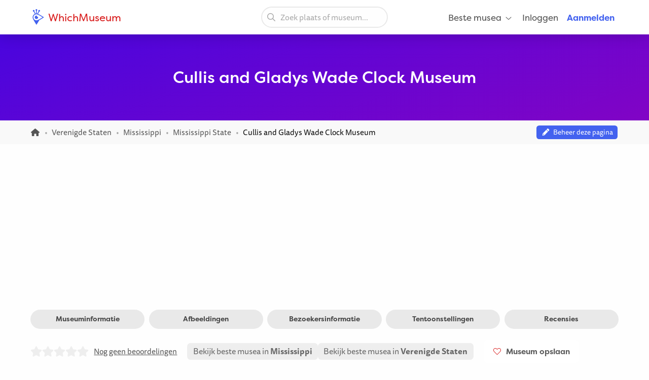

--- FILE ---
content_type: text/html; charset=UTF-8
request_url: https://whichmuseum.nl/museum/cullis-and-gladys-wade-clock-museum-mississippi-state-13045
body_size: 8910
content:
<!DOCTYPE html>
<html lang="nl">
<head>
<meta charset="UTF-8">
<meta name="viewport" content="width=device-width, initial-scale=1.0">
<title>Cullis and Gladys Wade Clock Museum (Mississippi State) - Bezoekersinformatie &amp; Recensies</title>
<link rel="shortcut icon" href="/images/favicon.ico">
<link rel="apple-touch-icon" sizes="180x180" href="/images/apple-touch-icon.png">
<link rel="icon" type="image/png" sizes="32x32" href="/images/favicon-32x32.png">
<link rel="icon" type="image/png" sizes="16x16" href="/images/favicon-16x16.png">
<link rel="mask-icon" href="/images/safari-pinned-tab.svg" color="#4362ef">
<meta name="theme-color" content="#ffffff">

<link rel="manifest" href="/site.webmanifest">
<meta name="language" content="nl">
<meta name="robots" content="index,follow">
<link rel="canonical" href="https://whichmuseum.nl/museum/cullis-and-gladys-wade-clock-museum-mississippi-state-13045">
<meta name="description" content="Cullis and Gladys Wade Clock Museum is een museum in Mississippi State. Bekijk hier bezoekersinformatie, informatie over de collectie en lees recensies.">
<meta property="og:title" content="Cullis and Gladys Wade Clock Museum (Mississippi State) - Bezoekersinformatie &amp; Recensies - WhichMuseum">
<meta property="og:url" content="https://whichmuseum.nl/museum/cullis-and-gladys-wade-clock-museum-mississippi-state-13045"><meta property="og:image" content="https://whichmuseum.nl/images/og-image.jpg">
<meta property="og:description" content="Cullis and Gladys Wade Clock Museum is een museum in Mississippi State. Bekijk hier bezoekersinformatie, informatie over de collectie en lees recensies.">
<link rel="alternate" hreflang="x-default" href="https://whichmuseum.com/museum/cullis-and-gladys-wade-clock-museum-mississippi-state-13045">
<link rel="alternate" hreflang="en" href="https://whichmuseum.com/museum/cullis-and-gladys-wade-clock-museum-mississippi-state-13045">
<link rel="alternate" hreflang="en-GB" href="https://whichmuseum.co.uk/museum/cullis-and-gladys-wade-clock-museum-mississippi-state-13045">
<link rel="alternate" hreflang="nl" href="https://whichmuseum.nl/museum/cullis-and-gladys-wade-clock-museum-mississippi-state-13045">
<link rel="alternate" hreflang="de" href="https://whichmuseum.de/museum/cullis-and-gladys-wade-clock-museum-mississippi-state-13045">
<link rel="alternate" hreflang="es" href="https://whichmuseum.es/museo/cullis-and-gladys-wade-clock-museum-mississippi-state-13045">
<link rel="alternate" hreflang="it" href="https://whichmuseum.it/museo/cullis-and-gladys-wade-clock-museum-mississippi-state-13045">
<link rel="alternate" hreflang="fr" href="https://whichmuseum.fr/musee/cullis-and-gladys-wade-clock-museum-mississippi-state-13045">
    <link rel="stylesheet" href="/build/app.65128ddf.css">
    <link rel="stylesheet" href="/build/museum.731bfe23.css">

<script>
    window.plausible=window.plausible||function(){(plausible.q=plausible.q||[]).push(arguments)},plausible.init=plausible.init||function(i){plausible.o=i||{}};
    
    window.wm = window.wm || {};
    window.wm.fn = window.wm.fn || {};
    window.wm.cmd = window.wm.cmd || [];
    window.wm.vars = window.wm.vars || {};
    
    window.wm.posthog = {
        enable: true,
        cmd: []
    }
    
    window.wm.app = {
        'auth_url': 'https://user.whichmuseum.nl/user.json',
        'user': false,
        'environment': 'prod',
        'search_api': 'https://whichmuseum.nl/search/suggest.json',
        'disable_ads': false,
        'disable_gtm': false,
        'locale': 'nl-NL',
        'language': 'nl',
        'currency': 'EUR',
        'is_vero_campaign': false
    };

    window.wm.fn.userHasRole = function(role) {
        if (window.wm.app.user) {
            return window.wm.app.user.roles.indexOf(role) !== -1;
        }
        return false;
    }

    window.wm.fn.log = function(message, name) {
        return window.wm.app.environment === 'prod' ? false : console.log('%cWM Log%c' + (name ? name + '%c ' : ' ') + message, 'background: #4362ef; color: #fff; padding: 5px; font-weight: bold;', (name ? 'background: #4de587; color: #0c5327; padding: 5px; font-weight: bold;' : ''), '');
    }

    window.wm.fn.sendEvent = function(event, vars) {
        // window.dataLayer = window.dataLayer || [];
        // var object = Object.assign({
        //     event: event
        // }, vars);
        
        //window.dataLayer.push(object);

        if (window.wm.fn.userHasRole('ROLE_ADMIN') || window.wm.app.environment !== 'prod') {
            window.wm.fn.log(JSON.stringify(vars), "Event: " + event);
        }

        if (typeof posthog !== 'undefined') {
            posthog.capture(event, vars);
        } else {
            window.wm.posthog.cmd.push(function() {
                posthog.capture(event, vars);
            });
        }
    }

    if (typeof sessionStorage !== 'undefined') {
        try {
            window.wm.app.user = JSON.parse(sessionStorage.getItem('user'));
        } catch {}
    }
</script>
    <script async src="https://securepubads.g.doubleclick.net/tag/js/gpt.js"></script>

        



<script type="application/ld+json">
  {
    "@context": "http://schema.org/",
    "@type": "Museum",
    "name": "Cullis and Gladys Wade Clock Museum",
    "description": "",
        "address": {
        "@type": "PostalAddress",
        "addressCountry": "Verenigde Staten",
        "addressLocality": "Mississippi State",
        "streetAddress": "75 B.S. Hood Drive"
      }
    }
  }
</script>

</head>
<body class="page-museum_index"><noscript><iframe src="https://www.googletagmanager.com/ns.html?id=GTM-WF5JV4V"
    height="0" width="0" style="display:none;visibility:hidden"></iframe></noscript><header id="header">
	<div class="grid-container">
		<div class="grid-x align-middle">
			<div class="cell auto large-4">
				<div class="grid-x align-middle logo">
					<div class="cell shrink">
						<a href="https://whichmuseum.nl/"><span class='icon'><svg xmlns="http://www.w3.org/2000/svg" viewBox="0 0 24 24" width="16"><path d="M10.947 11.827c-.618 0-1.12-.486-1.12-1.087 0-.238.082-.457.217-.637a2.605 2.605 0 101.558 1.516 1.137 1.137 0 01-.655.208z"/><path d="M19.926 12.081c-.586-.404-4.199-2.814-7.422-4.38-.206-.099-.75-.321-.917-.397l1.797-3.433a1.302 1.302 0 00-.014-2.605c-.719 0-1.302.583-1.302 1.303 0 .3.105.571.274.791l-1.864 3.563a5.705 5.705 0 00-.725-.113V2.464c.427-.213.724-.65.724-1.161a1.302 1.302 0 10-2.605 0c0 .511.296.947.724 1.161v4.333c-.248.024-.489.07-.725.125L6.022 3.341c.16-.217.257-.481.257-.771a1.303 1.303 0 10-1.303 1.303l.016-.002 1.77 3.432a5.789 5.789 0 00-3.378 5.256c0 .097.005.198.016.303.048.945.359 1.747.772 2.601 1.687 3.309 4.121 7.263 4.525 7.849l.478.688.476-.69c.346-.502 2.407-3.521 3.857-6.417 2.896-1.451 5.916-3.512 6.418-3.858l.689-.477-.689-.477zM9.175 17.189a4.638 4.638 0 01-4.633-4.632 4.637 4.637 0 014.633-4.632c1.998 0 6.933 3.003 9.386 4.632-2.454 1.63-7.389 4.632-9.386 4.632z"/></svg></span> WhichMuseum</a>
					</div>
				</div>
			</div>
			<div class="cell auto show-for-large search">
									<div data-search class="search search--large">
    <label class="show-for-sr" for="search-large">Zoek plaats of museum...</label><div><input type="text" placeholder="Zoek plaats of museum..." id="search-large" data-no-results="Geen resultaten voor">
    <button aria-label="Zoeken"><svg aria-hidden='true' class='icon icon--fw icon-magnifying-glass'><use xlink:href='/icons.svg?v=1#icon-magnifying-glass'></use></svg></button></div>
</div>
							</div>
			<div class="cell shrink large-4 navigation">
				    <div data-navigation style="display: none;">
    <a href="#" class="hide-for-large toggle" data-navigation-toggle>
        <span class="open mr-3" data-search-toggle="small"><svg aria-hidden='true' class='icon icon--fw icon-magnifying-glass'><use xlink:href='/icons.svg?v=1#icon-magnifying-glass'></use></svg><span>Zoeken</span></span>
        <span class="open"><svg aria-hidden='true' class='icon icon--fw icon-bars'><use xlink:href='/icons.svg?v=1#icon-bars'></use></svg><span>Menu</span></span>
        <span class="close" style="display:none;"><svg aria-hidden='true' class='icon icon--fw icon-xmark'><use xlink:href='/icons.svg?v=1#icon-xmark'></use></svg></span>
        <span class="show-for-sr">Openen/sluiten</span>
    </a>
        <nav>
        <div class="hide-for-large">
            <div data-search class="search search--small">
    <label class="show-for-sr" for="search-small">Zoek plaats of museum...</label><div><input type="text" placeholder="Zoek plaats of museum..." id="search-small" data-no-results="Geen resultaten voor">
    <button aria-label="Zoeken"><svg aria-hidden='true' class='icon icon--fw icon-magnifying-glass'><use xlink:href='/icons.svg?v=1#icon-magnifying-glass'></use></svg></button></div>
</div>
        </div>
        <ul class="main" style="display:none;" data-auth-show="always">
                            <li>
                    <a href="#" class="has-sub">Beste musea <svg aria-hidden='true' class='icon icon--fw ml-1 icon--small icon-angle-down'><use xlink:href='/icons.svg?v=1#icon-angle-down'></use></svg></a>
                    <ul class="is-mega" style="visibility:hidden;">
                    <li><a href='/plaats/albanie-10523/beste-musea'>Albanië </a></li><li><a href='/plaats/amerikaanse-maagdeneilanden-8874/beste-musea'>Amerikaanse Maagdeneilanden </a></li><li><a href='/plaats/andorra-10524/beste-musea'>Andorra </a></li><li><a href='/plaats/argentinie-8889/beste-musea'>Argentinië </a></li><li><a href='/plaats/aruba-9430/beste-musea'>Aruba </a></li><li><a href='/plaats/australie-3380/beste-musea'>Australië </a></li><li><a href='/plaats/azerbaijan-10526/beste-musea'>Azerbaijan </a></li><li><a href='/plaats/belgie-2/beste-musea'>België </a></li><li><a href='/plaats/bolivia-9808/beste-musea'>Bolivia </a></li><li><a href='/plaats/brazilie-9985/beste-musea'>Brazilië </a></li><li><a href='/plaats/bulgarije-23/beste-musea'>Bulgarije </a></li><li><a href='/plaats/canada-3381/beste-musea'>Canada </a></li><li><a href='/plaats/chili-9615/beste-musea'>Chili </a></li><li><a href='/plaats/china-22936/beste-musea'>China </a></li><li><a href='/plaats/colombia-9342/beste-musea'>Colombia </a></li><li><a href='/plaats/costa-rica-9616/beste-musea'>Costa Rica </a></li><li><a href='/plaats/cuba-9530/beste-musea'>Cuba </a></li><li><a href='/plaats/denemarken-16/beste-musea'>Denemarken </a></li><li><a href='/plaats/dominicaanse-republiek-9614/beste-musea'>Dominicaanse Republiek </a></li><li><a href='/plaats/duitsland-8/beste-musea'>Duitsland </a></li><li><a href='/plaats/ecuador-9844/beste-musea'>Ecuador </a></li><li><a href='/plaats/egypte-22937/beste-musea'>Egypte </a></li><li><a href='/plaats/engeland-4/beste-musea'>Engeland </a></li><li><a href='/plaats/estland-20/beste-musea'>Estland </a></li><li><a href='/plaats/faeroer-10522/beste-musea'>Faeröer </a></li><li><a href='/plaats/finland-21/beste-musea'>Finland </a></li><li><a href='/plaats/frankrijk-11/beste-musea'>Frankrijk </a></li><li><a href='/plaats/griekenland-14/beste-musea'>Griekenland </a></li><li><a href='/plaats/hongarije-17/beste-musea'>Hongarije </a></li><li><a href='/plaats/ijsland-9429/beste-musea'>IJsland </a></li><li><a href='/plaats/ierland-27/beste-musea'>Ierland </a></li><li><a href='/plaats/italie-9/beste-musea'>Italië </a></li><li><a href='/plaats/jamaica-8873/beste-musea'>Jamaica </a></li><li><a href='/plaats/japan-21915/beste-musea'>Japan </a></li><li><a href='/plaats/kroatie-24/beste-musea'>Kroatië </a></li><li><a href='/plaats/letland-22/beste-musea'>Letland </a></li><li><a href='/plaats/liechtenstein-10525/beste-musea'>Liechtenstein </a></li><li><a href='/plaats/litouwen-25/beste-musea'>Litouwen </a></li><li><a href='/plaats/marokko-22938/beste-musea'>Marokko </a></li><li><a href='/plaats/mexico-8505/beste-musea'>Mexico </a></li><li><a href='/plaats/nederland-1/beste-musea'>Nederland </a></li><li><a href='/plaats/nieuw-zeeland-3379/beste-musea'>Nieuw-Zeeland </a></li><li><a href='/plaats/noord-ierland-3/beste-musea'>Noord-Ierland </a></li><li><a href='/plaats/noorwegen-10527/beste-musea'>Noorwegen </a></li><li><a href='/plaats/oostenrijk-7/beste-musea'>Oostenrijk </a></li><li><a href='/plaats/paraguay-9914/beste-musea'>Paraguay </a></li><li><a href='/plaats/peru-9472/beste-musea'>Peru </a></li><li><a href='/plaats/polen-12/beste-musea'>Polen </a></li><li><a href='/plaats/portugal-18/beste-musea'>Portugal </a></li><li><a href='/plaats/puerto-rico-8835/beste-musea'>Puerto rico </a></li><li><a href='/plaats/qatar-22939/beste-musea'>Qatar </a></li><li><a href='/plaats/roemenie-19/beste-musea'>Roemenië </a></li><li><a href='/plaats/rusland-22940/beste-musea'>Rusland </a></li><li><a href='/plaats/rwanda-22954/beste-musea'>Rwanda </a></li><li><a href='/plaats/schotland-6/beste-musea'>Schotland </a></li><li><a href='/plaats/slowakije-26/beste-musea'>Slowakije </a></li><li><a href='/plaats/spanje-10/beste-musea'>Spanje </a></li><li><a href='/plaats/suriname-9939/beste-musea'>Suriname </a></li><li><a href='/plaats/switzerland-10437/beste-musea'>Switzerland </a></li><li><a href='/plaats/taiwan-22941/beste-musea'>Taiwan </a></li><li><a href='/plaats/tsjechie-13/beste-musea'>Tsjechië </a></li><li><a href='/plaats/turkije-10440/beste-musea'>Turkije </a></li><li><a href='/plaats/uruguay-9874/beste-musea'>Uruguay </a></li><li><a href='/plaats/vaticaanstad-13344/beste-musea'>Vaticaanstad </a></li><li><a href='/plaats/venezuela-9791/beste-musea'>Venezuela </a></li><li><a href='/plaats/verenigde-arabische-emiraten-10409/beste-musea'>Verenigde Arabische Emiraten </a></li><li><a href='/plaats/verenigde-staten-2682/beste-musea'>Verenigde Staten </a></li><li><a href='/plaats/wales-5/beste-musea'>Wales </a></li><li><a href='/plaats/zuid-afrika-22953/beste-musea'>Zuid-Afrika </a></li><li><a href='/plaats/zweden-15/beste-musea'>Zweden </a></li><li><a href="/plaats/verenigde-staten-2682/plaatsen" class="show-for-small-only">Alle musea Verenigde Staten</a></li>                    </ul>
                </li>
                                                    <li class="hide-for-large">
                    <a href="#" class="has-sub">Taal <svg aria-hidden='true' class='icon icon--fw ml-1 icon--small icon-angle-down'><use xlink:href='/icons.svg?v=1#icon-angle-down'></use></svg></a>
                    <ul>
                                                                    <li><a href="https://whichmuseum.com/museum/cullis-and-gladys-wade-clock-museum-mississippi-state-13045">Engels (internationaal)</a></li>
                                                                <li><a href="https://whichmuseum.co.uk/museum/cullis-and-gladys-wade-clock-museum-mississippi-state-13045">Engels (Groot-Brittannië)</a></li>
                                                                <li><a href="#"><strong>Nederlands</strong></a></li>
                                                                <li><a href="https://whichmuseum.de/museum/cullis-and-gladys-wade-clock-museum-mississippi-state-13045">Duits</a></li>
                                                                <li><a href="https://whichmuseum.es/museo/cullis-and-gladys-wade-clock-museum-mississippi-state-13045">Spaans</a></li>
                                                                <li><a href="https://whichmuseum.it/museo/cullis-and-gladys-wade-clock-museum-mississippi-state-13045">Italiaans</a></li>
                                                                <li><a href="https://whichmuseum.fr/musee/cullis-and-gladys-wade-clock-museum-mississippi-state-13045">Frans</a></li>
                                        </ul>
                </li>
                        <li data-auth-show="false"><a href="https://user.whichmuseum.nl/login?referer_url=https://whichmuseum.nl/museum/cullis-and-gladys-wade-clock-museum-mississippi-state-13045" rel="nofollow">Inloggen</a></li>
            <li data-auth-show="false"><a href="https://user.whichmuseum.nl/registreer?referer_url=https://whichmuseum.nl/museum/cullis-and-gladys-wade-clock-museum-mississippi-state-13045" class="text-blue" rel="nofollow"><strong>Aanmelden</strong></a></li>

        </ul>
    </nav>
</div>

<script id="hbs-auth-navigation" type="text/x-handlebars-template">
    <li>
        <a href="#" class="has-sub">
            {{{ user_icon }}}
            <span class="hide-for-large">&nbsp;&nbsp;{{ display_name }}</span>
            <span class="hide-for-large"><svg aria-hidden='true' class='icon ml-1 icon--small icon-angle-down'><use xlink:href='/icons.svg?v=1#icon-angle-down'></use></svg></span>
        </a>
        <ul style="visibility:hidden;">
            <li><a href="//user.whichmuseum.nl/profiel">Mijn profiel</a></li>
            <li><a href="//user.whichmuseum.nl/lists">Mijn lijsten</a></li>
            <li><a href="//user.whichmuseum.nl/reviews">Mijn beoordelingen</a></li>
            <li data-auth-show="owner" style="display:none;"><a href="#" data-auth-url="museum_edit_home">Museumbeheer</a></li>

            <li><a href="https://user.whichmuseum.nl/logout?referer_url=https://whichmuseum.nl/museum/cullis-and-gladys-wade-clock-museum-mississippi-state-13045">Uitloggen</a></li>
        </ul>
    </li>
</script>
			</div>
		</div>
	</div>
</header>

    <span class="anchor" id="top"></span>

    <div class="banner bg-purple-gradient ">
    <div class="grid-container">
        <div class="banner__content grid-x grid-padding-y align-middle">
            <div class="cell auto">
                <h1 class="mb-0">Cullis and Gladys Wade Clock Museum</h1>
                                            </div>
        </div>
    </div>
            </div>
                                            
<div class="breadcrumbs" data-museum-id="13045"><div class="grid-container"><div class="grid-x grid-padding-y align-middle"><div class="cell large-auto"><ol class="px-0 no-max-width" itemscope itemtype="https://schema.org/BreadcrumbList"><li class="show-for-medium" itemprop="itemListElement" itemscope itemtype="https://schema.org/ListItem"><a href="https://whichmuseum.nl/" itemprop="item"><svg class='icon icon--fw icon--small icon-home'><title>Homepage</title><use xlink:href='/icons.svg?v=1#icon-home'></use></svg><span itemprop="name" class="hide">Homepage</span><meta itemprop="position" content="1" /></a></li><li class="show-for-medium" itemprop="itemListElement" itemscope itemtype="https://schema.org/ListItem"><a href="/plaats/verenigde-staten-2682" itemprop="item"><span itemprop="name">Verenigde Staten</span></a><meta itemprop="position" content="2" /></li><li class="show-for-medium" itemprop="itemListElement" itemscope itemtype="https://schema.org/ListItem"><a href="/plaats/mississippi-8944" itemprop="item"><span itemprop="name">Mississippi</span></a><meta itemprop="position" content="3" /></li><li itemprop="itemListElement" itemscope itemtype="https://schema.org/ListItem"><a href="/plaats/mississippi-state-3715" itemprop="item"><span itemprop="name">Mississippi State</span></a><meta itemprop="position" content="4" /></li><li itemprop="itemListElement" itemscope itemtype="https://schema.org/ListItem"><span class="show-for-sr">Huidig: </span><span itemprop="name">Cullis and Gladys Wade Clock Museum</span><meta itemprop="position" content="5" /></li></ol></div><div class="cell large-shrink text-tiny text-center"><div data-owner-badge><div data-owner="false"><script>
                                var vars = {
                                    museum_name: "Cullis\u0020and\u0020Gladys\u0020Wade\u0020Clock\u0020Museum",
                                    museum_id: parseInt("13045"),
                                    museum_route: "museum_index",
                                    museum_is_owned: false,
                                    museum_city_name: "Mississippi\u0020State",
                                    museum_city_id: parseInt("3715"),
                                    museum_country_name: "Verenigde\u0020Staten",
                                    museum_country_id: parseInt("2682")
                                }
                            </script><a href="https://user.whichmuseum.nl/claim-request?museum=13045" class="label label--tiny blue my-0" data-auth-show="true" style="display: none;"><svg aria-hidden='true' class='icon icon--fw icon-pencil'><use xlink:href='/icons.svg?v=1#icon-pencil'></use></svg>&nbsp;&nbsp;Beheer deze pagina</a><a href="https://user.whichmuseum.nl/login?referer_url=https://user.whichmuseum.nl/claim-request?museum%3D13045" class="label label--tiny blue my-0" data-auth-show="false"><svg aria-hidden='true' class='icon icon--fw icon-pencil'><use xlink:href='/icons.svg?v=1#icon-pencil'></use></svg>&nbsp;&nbsp;Beheer deze pagina</a><script>
                            window.wm.cmd.push(function() {
                                //window.wm.fn.sendEvent('museum', vars);
                            });
                            </script></div><div data-owner="true" style="display: none;"><a href="#" class="label label--tiny blue my-0"><svg aria-hidden='true' class='icon icon--fw icon-pencil'><use xlink:href='/icons.svg?v=1#icon-pencil'></use></svg>&nbsp;&nbsp;Bewerk pagina-inhoud (Museumbeheer)</a></div></div></div></div></div></div>
<div class="ad ad--header pb-0">
        <div class="ad__body" id="ad-header"></div>
</div>
<script>
window.wm.cmd.push(function() {
    window.wm.fn.ads.displayAd('header');
});
</script>



<section class="section section--first pb-2">
    <div class="grid-container">
        <div class="grid-x align-center">
            <div class="cell large-12">
                <ul class="button-group m-0">
                    <li><a href="#section-information" class="button gray-3 round small">Museuminformatie</a></li>
                    <li><a href="#section-gallery" class="button gray-3 round small">Afbeeldingen</a></li>
                    <li><a href="#section-visitor-information" class="button gray-3 round small">Bezoekersinformatie</a></li>
                                            <li><a href="#section-exhibitions" class="button gray-3 round small">Tentoonstellingen</a></li>
                                        <li><a href="#section-reviews" class="button gray-3 round small">Recensies</a></li>
                                                        </ul>
            </div>
        </div>
    </div>
</section>



<span class="anchor" id="section-information"></span>
<section class="section museum__top pt-3 pb-4">
    <div class="grid-container">
        <div class="grid-x grid-margin-x grid-margin-y align-middle mb-2">
            <div class="cell museum__rating large-shrink">
                <div class="rating "><span class="rating__stars"><svg aria-hidden='true' class='icon rating__star-empty icon-star'><use xlink:href='/icons.svg?v=1#icon-star'></use></svg><svg aria-hidden='true' class='icon rating__star-empty icon-star'><use xlink:href='/icons.svg?v=1#icon-star'></use></svg><svg aria-hidden='true' class='icon rating__star-empty icon-star'><use xlink:href='/icons.svg?v=1#icon-star'></use></svg><svg aria-hidden='true' class='icon rating__star-empty icon-star'><use xlink:href='/icons.svg?v=1#icon-star'></use></svg><svg aria-hidden='true' class='icon rating__star-empty icon-star'><use xlink:href='/icons.svg?v=1#icon-star'></use></svg></span><span class="rating__votes"><a href="#section-reviews" class="text-underline">Nog geen beoordelingen</a></span></div>
            </div>
            <div class="cell large-auto large-shrink text-center">
                <ul class="museum-rank mb-0">
        
                                                            <li><a href="/plaats/mississippi-8944/beste-musea" class="label small m-0">Bekijk beste musea in <strong>Mississippi</strong></a></li>
                                                                                    <li><a href="/plaats/verenigde-staten-2682/beste-musea" class="label small m-0">Bekijk beste musea in <strong>Verenigde Staten</strong></a></li>
            </ul>
            </div>
            <div class="cell large-auto large-shrink text-center large-text-left" data-wishlist="button">
                <a href="https://user.whichmuseum.nl/login?referer_url=https://whichmuseum.nl/museum/cullis-and-gladys-wade-clock-museum-mississippi-state-13045" class="button white mb-0" data-not-logged-in><svg aria-hidden='true' class='icon icon--fw text-red icon-heart'><use xlink:href='/icons.svg?v=1#icon-heart'></use></svg>&nbsp;&nbsp;Museum opslaan</a>
                <a href="#" class="button white mb-0" data-featherlight="https://user.whichmuseum.nl/lists/add/13045" data-save style="display: none;"><svg aria-hidden='true' class='icon icon--fw text-red icon-heart'><use xlink:href='/icons.svg?v=1#icon-heart'></use></svg>&nbsp;&nbsp;Museum opslaan</a>
                <a href="#" class="button white mb-0" data-featherlight="https://user.whichmuseum.nl/lists/add/13045" data-saved style="display: none;"><svg aria-hidden='true' class='icon icon--fw text-red icon-heart-filled'><use xlink:href='/icons.svg?v=1#icon-heart-filled'></use></svg>&nbsp;&nbsp;Museum opgeslagen</a>
            </div>
        </div>
        <div class="grid-x grid-margin-x grid-margin-y">
            <div class="cell medium-7 large-9 museum__information">
                                    
                                <h2 class="h4">Cullis and Gladys Wade Clock Museum en de collectie</h2>
                <div class="museum__description mb-4"><p>Cullis and Gladys Wade Clock Museum is een museum in Mississippi State in Verenigde Staten.</p></div>
                                                                                                                                                                                                                                                    
                                            <div class="text-small mb-2">
                            <div class="inline-flex-container align-middle mr-2"><span class="label text-micro mr-1 label--round" data-tippy-content="Engels">EN</span><span>Clock Museum</span></div>
                        </div>
                                    
                <div class="grid-x">
                    <div class="cell museum__types">
                        <p class="mb-0">
                                                                                                                                        <span class="label label--round purple label--static"><svg class='icon icon--fw icon-rocket'><title>Wetenschap & Technologie</title><use xlink:href='/icons.svg?v=1#icon-rocket'></use></svg>&nbsp;Wetenschap & Technologie</span>
            
                                                                        
                                                                                </p>
                    </div>
                </div>

                                                                                                                                                                                                                                                        
                                                                                                                                                                                                                                    
                                                <div class="scroll scroll--small mt-2 show-for-small-only">
                            <p class="no-max-width mb-0 scroll__body">
                                                                <a href="/plaats/mississippi-8944/gratis" class="label label--round blue-light">
                                                                            #<strong>18</strong> Gratis musea in Mississippi
                                                                    </a>
                                                            <a href="/plaats/mississippi-8944/wetenschap" class="label label--round blue-light">
                                                                            #<strong>13</strong> Wetenschap & Technologie in Mississippi
                                                                    </a>
                            
                            </p>
                        </div>

                                                <div class="show-for-medium mt-2">
                                                                                            <a href="/plaats/mississippi-8944/gratis" class="label label--round blue-light">
                                                                            #<strong>18</strong> Gratis musea in Mississippi
                                                                    </a>
                                                            <a href="/plaats/mississippi-8944/wetenschap" class="label label--round blue-light">
                                                                            #<strong>13</strong> Wetenschap & Technologie in Mississippi
                                                                    </a>
                            
                                                    </div>
                                                </div>
            <div class="cell auto museum__contact">
                                <div class="grid-x radius">
                    <address class="text-normal cell small-6 medium-12">
                        <div><strong>Cullis and Gladys Wade Clock Museum</strong></div>
                        <div>75 B.S. Hood Drive</div>
                                                <div>MS 39762 <a href="/plaats/mississippi-state-3715" class="text-inherit">Mississippi State</a></div>
                                                    <div>Mississippi</div>
                                                <div><a href="/plaats/verenigde-staten-2682" class="text-inherit">Verenigde Staten</a></div>
                    </address>
    
                    <ul class="no-bullet p-0 mb-0 cell small-6 medium-12">
                        <li class="mb-1"><svg aria-hidden='true' class='icon icon--fw icon-location-dot'><use xlink:href='/icons.svg?v=1#icon-location-dot'></use></svg> <a href="#section-map" class="text-strong">Bekijk op kaart</a></li>
                                                                            <li class="mb-1">
                                <svg aria-hidden='true' class='icon icon--fw icon-link'><use xlink:href='/icons.svg?v=1#icon-link'></use></svg> <a href="https://www.visit.msstate.edu/clock-museum" class="text-strong" rel="noopener noreferrer nofollow" target="_blank">Website</a>
                            </li>
                                            </ul>
                </div>
            </div>
        </div>
    </div>
</section>

<div class="ad ad--inpage-1 ad--inpage ">
                    <div class="ad__body" id="ad-inpage-1"></div>
</div>
<script>
window.wm.cmd.push(function() {
    window.wm.fn.ads.displayAd('inpage-1');
});
</script>





<span class="anchor" id="section-gallery"></span>
<section class="section museum__gallery bg-blue-dark py-7">
    <div class="grid-container">
        <div class="grid-x grid-margin-x">
            <div class="cell">
                <h3 class="h4 text-center mb-6">Afbeeldingen van Cullis and Gladys Wade Clock Museum</h3>
                                    <p class="text-center float-center">Geen afbeeldingen</p>
                            </div>
        </div>
    </div>
</section>

<span class="anchor" id="section-visitor-information"></span>
<section class="section ">
    <div class="grid-container ">
        <div class="grid-x">
            <div class="cell">
                <h2 class="text-center">Bezoekersinformatie Cullis and Gladys Wade Clock Museum</h2>                                    <div class="grid-x grid-margin-x grid-margin-y mb-4 mt-2">
        <div class="cell medium-6 large-4">
            <h3 class="h4 text-center">Openingstijden <small><a href="/contact?subject=Update%20openingstijden%20voor%20Cullis%20and%20Gladys%20Wade%20Clock%20Museum%20%2813045%29" class="text-tiny text-inherit"><svg aria-hidden='true' class='icon icon--fw icon-pencil'><use xlink:href='/icons.svg?v=1#icon-pencil'></use></svg></a></small></h3>
                            <div class="grid-x grid-margin-x grid-margin-y align-center"><div class="cell"><table class=""><tr><td class="">Maandag</td><td class="text-right"><div>8:00 &ndash; 17:00 </div></td></tr><tr><td class="">Dinsdag</td><td class="text-right"><div>8:00 &ndash; 17:00 </div></td></tr><tr><td class="">Woensdag</td><td class="text-right"><div>8:00 &ndash; 17:00 </div></td></tr><tr><td class="">Donderdag</td><td class="text-right"><div>8:00 &ndash; 17:00 </div></td></tr><tr><td class="">Vrijdag</td><td class="text-right"><div>8:00 &ndash; 17:00 </div></td></tr><tr><td class="">Zaterdag</td><td class="text-right">                            Gesloten
                        </td></tr><tr><td class="text-strong">Zondag</td><td class="text-right text-strong">                            Gesloten
                        </td></tr></table></div></div>                    </div>
        <div class="cell medium-6 large-4">
            <h3 class="h4 text-center">Toegangsprijzen <small><a href="/contact?subject=Update%20toegangsprijzen%20voor%20Cullis%20and%20Gladys%20Wade%20Clock%20Museum%20%2813045%29" class="text-tiny text-inherit"><svg aria-hidden='true' class='icon icon--fw icon-pencil'><use xlink:href='/icons.svg?v=1#icon-pencil'></use></svg></a></small></h3>
            
            <table><tr><td>0+</td><td width="120" class="text-right">Gratis</td></tr></table>        </div>
        <div class="cell large-4">
            <h3 class="h4 text-center">Faciliteiten <small><a href="/contact?subject=Update%20faciliteiten%20voor%20Cullis%20and%20Gladys%20Wade%20Clock%20Museum%20%2813045%29" class="text-tiny text-inherit"><svg aria-hidden='true' class='icon icon--fw icon-pencil'><use xlink:href='/icons.svg?v=1#icon-pencil'></use></svg></a></small></h3>
                            <p class="text-center">We hebben geen informatie over de faciliteiten van Cullis and Gladys Wade Clock Museum.</p>
                    </div>
    </div>

        <div class="ad ad--inpage-2 ad--inpage ">
                    <div class="ad__body" id="ad-inpage-2"></div>
</div>
<script>
window.wm.cmd.push(function() {
    window.wm.fn.ads.displayAd('inpage-2');
});
</script>


    <span class="anchor" id="section-map"></span>
    <h3 class="h4 text-center">Locatie &amp; Kaart</h3>
    <p class="text-center float-center">
        <svg aria-hidden='true' class='icon icon--fw icon-location-dot'><use xlink:href='/icons.svg?v=1#icon-location-dot'></use></svg> 75 B.S. Hood Drive, <a href="/plaats/mississippi-state-3715">Mississippi State</a>
    </p>
    <div class="map map--single mb-4 float-center" id="map" data-map data-config='{"top_level": "2682", "openWindowId": "13045", "openWindow": false, "api_url": "/place/mississippi-state-3715/json", "center": {"lat": 33.4562106, "lng": -88.7950229 } }'></div>
    <p class="text-center float-center mt-2 mb-0">
        <a href="/plaats/mississippi-state-3715#section-filter" class="button hollow round m-0"><svg aria-hidden='true' class='icon icon--fw icon-filter'><use xlink:href='/icons.svg?v=1#icon-filter'></use></svg> Ontdek alle musea in Mississippi State</a>
    </p>

                            </div>
        </div>
    </div>
</section>

        <span class="anchor" id="section-exhibitions"></span>
<section class="section is-secondary">
    <div class="grid-container ">
        <div class="grid-x">
            <div class="cell">
                <h2 class="text-center">Tentoonstellingen</h2>                                            <p class="float-center text-center mb-0">Er zijn geen tentoonstellingen in Cullis and Gladys Wade Clock Museum gevonden.</p>
    
                                        <p class="text-center float-center mt-2 mb-0">
        </p>

                            </div>
        </div>
    </div>
</section>

<div class="ad ad--inpage-3 ad--inpage ">
                    <div class="ad__body" id="ad-inpage-3"></div>
</div>
<script>
window.wm.cmd.push(function() {
    window.wm.fn.ads.displayAd('inpage-3');
});
</script>


<span class="anchor" id="section-reviews"></span>
<section class="section ">
    <div class="grid-container ">
        <div class="grid-x">
            <div class="cell">
                <h2 class="text-center">Recensies van Cullis and Gladys Wade Clock Museum</h2>                <p class="lead text-center float-center mb-2">Er zijn nog geen beoordelingen van Cullis and Gladys Wade Clock Museum 😢</p>                



<div data-review-form>
    <h3 class="text-center mt-5">Schrijf een recensie</h3>
    <p class="float-center notification notification--icon"><svg aria-hidden='true' class='icon icon-circle-info'><use xlink:href='/icons.svg?v=1#icon-circle-info'></use></svg>Jouw recensie helpt anderen meer te weten te komen over goede en minder goede musea. Heb je Cullis and Gladys Wade Clock Museum bezocht? Schrijf dan hieronder je recensie! Lees voor het schrijven eerst de <a href="/inhoudsrichtlijen">inhoudsrichtlijnen</a> door.</p>

    

<div class="grid-x align-center">
    <div class="cell large-9">
        <form method="post" enctype="multipart/form-data" action="https://user.whichmuseum.nl/schrijf-recensie/13045?source=museum_page" class="mt-5">
            <div class="grid-x grid-margin-x">
                <div class="cell medium-4">
                    <label>Beoordeling
                        <select id="review_rating" name="review[rating]" required="required" ><option value="" selected="selected"></option><option value="10">1 ★</option><option value="20">2 ★</option><option value="30">3 ★</option><option value="40">4 ★</option><option value="50">5 ★</option></select>
                        
                    </label>
                </div>
                <div class="cell medium-4">
                    <label>Taal
                        <select id="review_reviewLanguage" name="review[reviewLanguage]" ><option value="en">Engels</option><option value="nl" selected="selected">Nederlands</option><option value="de">Duits</option><option value="es">Spaans</option><option value="it">Italiaans</option><option value="fr">Frans</option></select>
                        
                    </label>
                </div>
                <div class="cell medium-4">
                    <label>Datum bezoek (optioneel)
                        <input type="date" id="review_visitedOn" name="review[visitedOn]" class="datepicker"  />
                        
                    </label>
                </div>
                <div class="cell">
                    <label>Jouw recensie (optioneel)
                        <textarea id="review_reviewText" name="review[reviewText]" rows="10" ></textarea>
                        
                    </label>
                </div>
                            </div>
            <div class="grid-x">
                
                <div class="cell text-right">
                    <button type="submit" class="button green">Verzenden</button>
                </div>
            </div>
            
        </form>
    </div>
</div>

</div>


                            </div>
        </div>
    </div>
</section>


    <a class="scroll-to-top hide-on-scroll" aria-hidden="true" href="#top" style="display: none;"><svg aria-hidden='true' class='icon icon--fw icon-chevron-right'><use xlink:href='/icons.svg?v=1#icon-chevron-right'></use></svg></a>
    <div class="ad ad--footer ">
                    <div class="ad__body" id="ad-footer"></div>
</div>
<script>
window.wm.cmd.push(function() {
    window.wm.fn.ads.displayAd('footer');
});
</script>


<footer class="footer">
	<div>
        <div class="grid-container">
            <div class="grid-x grid-margin-x grid-margin-y small-up-1 medium-up-2 large-up-4">
                <div class="cell">
                    <h4 class="h6">Algemeen</h4>
                    <ul class="menu">
                        <li><a href='/over-whichmuseum'>Over WhichMuseum</a></li>
                        <li><a href='/museumaccount'>Beheer je museum</a></li>
                        <li><a href='/algemene-voorwaarden'>Algemene voorwaarden</a></li>
                        <li><a href='/privacybeleid'>Privacybeleid</a></li>
                        <li><a href='/intellectueel-eigendomsbeleid'>Notice &amp; Takedown</a></li>
                                                    <li><a href='#' onclick="googlefc.showRevocationMessage()">Privacy-instellingen</a></li>
                                                <li><a href='/pers'>Pers</a></li>
                                                <li><a href='/contact'>Contact</a></li>
                                                    <li><a href='/adverteren'>Adverteren op WhichMuseum</a></li>
                                            </ul>
                </div>

                <div class="cell">
                    <h4 class="h6">Help</h4>
                    <ul class="menu">
                        <li><a href="https://whichmuseum.zendesk.com/" target="_blank" rel="nofollow noopener noreferrer">Helpcentrum</a></li>
                        <li><a href='/inhoudsrichtlijen'>Inhoudsrichtlijnen</a></li>
                        <li><a href='/ons-categorieensysteem'>Ons categorieënsysteem</a></li>
                    </ul>
                </div>

                <div class="cell">
                    <h4 class="h6">Nuttige pagina&#039;s</h4>
                    <ul class="menu">
                                                                                                            <li><a href="/plaats/nederland-1/beste-musea">Beste musea Nederland</a></li>
                                                                                                                                        <li><a href="/plaats/belgie-2/beste-musea">Beste musea België</a></li>
                                                                                                                                            <li><a href="/plaats/verenigde-staten-2682/plaatsen">Alle musea in Verenigde Staten</a></li>

                                                                                                                                            <li><a href="/plaats/duitsland-8/plaatsen">Alle musea in Duitsland</a></li>

                                                                                                                                            <li><a href="/plaats/engeland-4/plaatsen">Alle musea in Engeland</a></li>

                                                                                                                                            <li><a href="/plaats/nederland-1/plaatsen">Alle musea in Nederland</a></li>

                                                                                                                                            <li><a href="/plaats/belgie-2/plaatsen">Alle musea in België</a></li>

                                                                        </ul>
                </div>

                <div class="cell">
                    <div class="grid-x grid-margin-y">
                        <div class="cell">
                            <h4 class="h6">Volg ons op</h4>
                            <ul class="menu horizontal social">
                                <li>
                                    <a href="https://facebook.com/whichmuseum" target="_blank" rel="noopener noreferrer">
                                        <svg class='icon icon-facebook'><title>Facebook</title><use xlink:href='/icons.svg?v=1#icon-facebook'></use></svg>
                                    </a>
                                </li>
                                <li>
                                    <a href="https://twitter.com/whichmuseum" target="_blank" rel="noopener noreferrer">
                                        <svg class='icon icon-twitter'><title>Twitter</title><use xlink:href='/icons.svg?v=1#icon-twitter'></use></svg>
                                    </a>
                                </li>
                                <li>
                                    <a href="https://instagram.com/whichmuseum" target="_blank" rel="noopener noreferrer">
                                        <svg class='icon icon-instagram'><title>Instagram</title><use xlink:href='/icons.svg?v=1#icon-instagram'></use></svg>
                                    </a>
                                </li>
                                <li>
                                    <a href="https://pinterest.com/whichmuseum" target="_blank" rel="noopener noreferrer">
                                        <svg class='icon icon-pinterest'><title>Pinterest</title><use xlink:href='/icons.svg?v=1#icon-pinterest'></use></svg>
                                    </a>
                                </li>
                            </ul>
                        </div>
                                                <div class="cell">
                            <h4 class="h6">Taal</h4>
                            <ul class="menu">
                                                                            <li><a href="https://whichmuseum.com/museum/cullis-and-gladys-wade-clock-museum-mississippi-state-13045">Engels (internationaal)</a></li>
                                                                <li><a href="https://whichmuseum.co.uk/museum/cullis-and-gladys-wade-clock-museum-mississippi-state-13045">Engels (Groot-Brittannië)</a></li>
                                                                <li><a href="#"><strong>Nederlands</strong></a></li>
                                                                <li><a href="https://whichmuseum.de/museum/cullis-and-gladys-wade-clock-museum-mississippi-state-13045">Duits</a></li>
                                                                <li><a href="https://whichmuseum.es/museo/cullis-and-gladys-wade-clock-museum-mississippi-state-13045">Spaans</a></li>
                                                                <li><a href="https://whichmuseum.it/museo/cullis-and-gladys-wade-clock-museum-mississippi-state-13045">Italiaans</a></li>
                                                                <li><a href="https://whichmuseum.fr/musee/cullis-and-gladys-wade-clock-museum-mississippi-state-13045">Frans</a></li>
                                                </ul>
                        </div>
                                            </div>
                </div>

                            </div>
        </div>
    </div>
    <div>
        <div class="grid-container">
            <div class="cell">
                <span class='icon'><svg xmlns="http://www.w3.org/2000/svg" viewBox="0 0 24 24" width="16"><path d="M10.947 11.827c-.618 0-1.12-.486-1.12-1.087 0-.238.082-.457.217-.637a2.605 2.605 0 101.558 1.516 1.137 1.137 0 01-.655.208z"/><path d="M19.926 12.081c-.586-.404-4.199-2.814-7.422-4.38-.206-.099-.75-.321-.917-.397l1.797-3.433a1.302 1.302 0 00-.014-2.605c-.719 0-1.302.583-1.302 1.303 0 .3.105.571.274.791l-1.864 3.563a5.705 5.705 0 00-.725-.113V2.464c.427-.213.724-.65.724-1.161a1.302 1.302 0 10-2.605 0c0 .511.296.947.724 1.161v4.333c-.248.024-.489.07-.725.125L6.022 3.341c.16-.217.257-.481.257-.771a1.303 1.303 0 10-1.303 1.303l.016-.002 1.77 3.432a5.789 5.789 0 00-3.378 5.256c0 .097.005.198.016.303.048.945.359 1.747.772 2.601 1.687 3.309 4.121 7.263 4.525 7.849l.478.688.476-.69c.346-.502 2.407-3.521 3.857-6.417 2.896-1.451 5.916-3.512 6.418-3.858l.689-.477-.689-.477zM9.175 17.189a4.638 4.638 0 01-4.633-4.632 4.637 4.637 0 014.633-4.632c1.998 0 6.933 3.003 9.386 4.632-2.454 1.63-7.389 4.632-9.386 4.632z"/></svg></span>
                <strong>WhichMuseum</strong><span class='show-for-medium'> &mdash; gemaakt in Nederland</span>
            </div>
        </div>
    </div>
</footer>
        

                <script src="/build/runtime.197a301a.js"></script><script src="/build/20.a34c31dc.js"></script><script src="/build/78.d8608407.js"></script><script src="/build/248.72608f90.js"></script><script src="/build/984.9d3938ba.js"></script><script src="/build/app.f70d16a8.js"></script>
    
    <script src="/build/419.8eb1ea7f.js"></script><script src="/build/2.30b9a9c3.js"></script><script src="/build/museum.93cbd16b.js"></script>
</body>
</html>

--- FILE ---
content_type: text/html; charset=utf-8
request_url: https://www.google.com/recaptcha/api2/aframe
body_size: 267
content:
<!DOCTYPE HTML><html><head><meta http-equiv="content-type" content="text/html; charset=UTF-8"></head><body><script nonce="O-UwabRh7WMxNryAfJ3v9g">/** Anti-fraud and anti-abuse applications only. See google.com/recaptcha */ try{var clients={'sodar':'https://pagead2.googlesyndication.com/pagead/sodar?'};window.addEventListener("message",function(a){try{if(a.source===window.parent){var b=JSON.parse(a.data);var c=clients[b['id']];if(c){var d=document.createElement('img');d.src=c+b['params']+'&rc='+(localStorage.getItem("rc::a")?sessionStorage.getItem("rc::b"):"");window.document.body.appendChild(d);sessionStorage.setItem("rc::e",parseInt(sessionStorage.getItem("rc::e")||0)+1);localStorage.setItem("rc::h",'1769381934942');}}}catch(b){}});window.parent.postMessage("_grecaptcha_ready", "*");}catch(b){}</script></body></html>

--- FILE ---
content_type: application/javascript; charset=utf-8
request_url: https://fundingchoicesmessages.google.com/f/AGSKWxUhnAH5wfsgDstUeAjfIjIKxNoutXNKu6HrSOfj22TdkTdhOr45OCdYO-iGBxgM9NdyDc8FpmSS3BmtBVmkPNm-GpbA64eCTqI69_2KjHqQ7CooGQkaouxOwTZSc-XuIMgpyzskBwZhp0jH0pP2bmy4XnzmuX7JMTqhW0Ls3gZCo0riAySBrdIcc4oh/_/adcontroller./500x90./googlead__ad1a._middle_ads.
body_size: -1288
content:
window['f1af8224-ee19-433f-b02f-03f5a1a38d73'] = true;

--- FILE ---
content_type: application/javascript
request_url: https://whichmuseum.nl/build/984.9d3938ba.js
body_size: 374243
content:
/*! For license information please see 984.9d3938ba.js.LICENSE.txt */
(self.webpackChunk=self.webpackChunk||[]).push([[984],{5762:function(t){t.exports=function(){"use strict";function t(t,e){var n=Object.keys(t);if(Object.getOwnPropertySymbols){var r=Object.getOwnPropertySymbols(t);e&&(r=r.filter((function(e){return Object.getOwnPropertyDescriptor(t,e).enumerable}))),n.push.apply(n,r)}return n}function e(e){for(var n=1;n<arguments.length;n++){var i=null!=arguments[n]?arguments[n]:{};n%2?t(Object(i),!0).forEach((function(t){r(e,t,i[t])})):Object.getOwnPropertyDescriptors?Object.defineProperties(e,Object.getOwnPropertyDescriptors(i)):t(Object(i)).forEach((function(t){Object.defineProperty(e,t,Object.getOwnPropertyDescriptor(i,t))}))}return e}function n(t){return n="function"==typeof Symbol&&"symbol"==typeof Symbol.iterator?function(t){return typeof t}:function(t){return t&&"function"==typeof Symbol&&t.constructor===Symbol&&t!==Symbol.prototype?"symbol":typeof t},n(t)}function r(t,e,n){return e in t?Object.defineProperty(t,e,{value:n,enumerable:!0,configurable:!0,writable:!0}):t[e]=n,t}function i(t){return o(t)||a(t)||s(t)||c()}function o(t){if(Array.isArray(t))return u(t)}function a(t){if("undefined"!=typeof Symbol&&null!=t[Symbol.iterator]||null!=t["@@iterator"])return Array.from(t)}function s(t,e){if(t){if("string"==typeof t)return u(t,e);var n=Object.prototype.toString.call(t).slice(8,-1);return"Object"===n&&t.constructor&&(n=t.constructor.name),"Map"===n||"Set"===n?Array.from(t):"Arguments"===n||/^(?:Ui|I)nt(?:8|16|32)(?:Clamped)?Array$/.test(n)?u(t,e):void 0}}function u(t,e){(null==e||e>t.length)&&(e=t.length);for(var n=0,r=new Array(e);n<e;n++)r[n]=t[n];return r}function c(){throw new TypeError("Invalid attempt to spread non-iterable instance.\nIn order to be iterable, non-array objects must have a [Symbol.iterator]() method.")}function l(t,e){var n="undefined"!=typeof Symbol&&t[Symbol.iterator]||t["@@iterator"];if(!n){if(Array.isArray(t)||(n=s(t))||e&&t&&"number"==typeof t.length){n&&(t=n);var r=0,i=function(){};return{s:i,n:function(){return r>=t.length?{done:!0}:{done:!1,value:t[r++]}},e:function(t){throw t},f:i}}throw new TypeError("Invalid attempt to iterate non-iterable instance.\nIn order to be iterable, non-array objects must have a [Symbol.iterator]() method.")}var o,a=!0,u=!1;return{s:function(){n=n.call(t)},n:function(){var t=n.next();return a=t.done,t},e:function(t){u=!0,o=t},f:function(){try{a||null==n.return||n.return()}finally{if(u)throw o}}}}var f=function(t){return"string"==typeof t?document.querySelector(t):t()},p=function(t,e){var n="string"==typeof t?document.createElement(t):t;for(var r in e){var i=e[r];if("inside"===r)i.append(n);else if("dest"===r)f(i[0]).insertAdjacentElement(i[1],n);else if("around"===r){var o=i;o.parentNode.insertBefore(n,o),n.append(o),null!=o.getAttribute("autofocus")&&o.focus()}else r in n?n[r]=i:n.setAttribute(r,i)}return n},h=function(t){return t instanceof HTMLInputElement||t instanceof HTMLTextAreaElement?t.value:t.innerHTML},d=function(t,e){return t=String(t).toLowerCase(),e?t.normalize("NFD").replace(/[\u0300-\u036f]/g,"").normalize("NFC"):t},v=function(t,e){var n;return function(){clearTimeout(n),n=setTimeout((function(){return t()}),e)}},g=function(t,e,n){return e?e(t):t.length>=n},m=function(t,n){return p("mark",e({innerHTML:t},"string"==typeof n&&{class:n})).outerHTML},y=function(t){var e=t.name,r=t.options,i=t.resultsList,o=t.resultItem;for(var a in r)if("object"===n(r[a]))for(var s in t[a]||(t[a]={}),r[a])t[a][s]=r[a][s];else t[a]=r[a];t.selector=t.selector||"#"+e,i.destination=i.destination||t.selector,i.id=i.id||e+"_list_"+t.id,o.id=o.id||e+"_result",t.input=f(t.selector)},b=function(t,e){e.input.dispatchEvent(new CustomEvent(t,{bubbles:!0,detail:e.feedback,cancelable:!0}))},w=function(t,e,n){var r=n||{},i=r.mode,o=r.diacritics,a=r.highlight,s=d(e,o);if(e=String(e),t=d(t,o),"loose"===i){var u=(t=t.replace(/ /g,"")).length,c=0,l=Array.from(e).map((function(e,n){return c<u&&s[n]===t[c]&&(e=a?m(e,a):e,c++),e})).join("");if(c===u)return l}else{var f=s.indexOf(t);if(~f)return t=e.substring(f,f+t.length),f=a?e.replace(t,m(t,a)):e}},x=function(t,e){return new Promise((function(n,r){var i;return(i=t.data).cache&&i.store?n():new Promise((function(t,n){return"function"==typeof i.src?i.src(e).then(t,n):t(i.src)})).then((function(e){try{return t.feedback=i.store=e,b("response",t),n()}catch(t){return r(t)}}),r)}))},_=function(t,e){var n=e.data,r=e.searchEngine,i=[];n.store.forEach((function(o,a){var s=function(n){var a=n?o[n]:o,s="function"==typeof r?r(t,a):w(t,a,{mode:r,diacritics:e.diacritics,highlight:e.resultItem.highlight});if(s){var u={match:s,value:o};n&&(u.key=n),i.push(u)}};if(n.keys){var u,c=l(n.keys);try{for(c.s();!(u=c.n()).done;)s(u.value)}catch(t){c.e(t)}finally{c.f()}}else s()})),n.filter&&(i=n.filter(i));var o=i.slice(0,e.resultsList.maxResults);e.feedback={query:t,matches:i,results:o},b("results",e)},k="aria-expanded",E="aria-activedescendant",S="aria-selected",C=function(t,n){t.feedback.selection=e({index:n},t.feedback.results[n])},A=function(t){var n=t.resultsList,r=t.list,i=t.resultItem,o=t.feedback,a=o.matches,s=o.results;if(t.cursor=-1,r.innerHTML="",a.length||n.noResults){var u=new DocumentFragment;s.forEach((function(t,n){var r=p(i.tag,e({id:"".concat(i.id,"_").concat(n),role:"option",innerHTML:t.match,inside:u},i.class&&{class:i.class}));i.element&&i.element(r,t)})),r.append(u),n.element&&n.element(r,o),O(t)}else T(t)},O=function(t){t.isOpen||((t.wrapper||t.input).setAttribute(k,!0),t.list.removeAttribute("hidden"),t.isOpen=!0,b("open",t))},T=function(t){t.isOpen&&((t.wrapper||t.input).setAttribute(k,!1),t.input.setAttribute(E,""),t.list.setAttribute("hidden",""),t.isOpen=!1,b("close",t))},P=function(t,e){var n=e.resultItem,r=e.list.getElementsByTagName(n.tag),o=!!n.selected&&n.selected.split(" ");if(e.isOpen&&r.length){var a,s,u=e.cursor;t>=r.length&&(t=0),t<0&&(t=r.length-1),e.cursor=t,u>-1&&(r[u].removeAttribute(S),o&&(s=r[u].classList).remove.apply(s,i(o))),r[t].setAttribute(S,!0),o&&(a=r[t].classList).add.apply(a,i(o)),e.input.setAttribute(E,r[e.cursor].id),e.list.scrollTop=r[t].offsetTop-e.list.clientHeight+r[t].clientHeight+5,e.feedback.cursor=e.cursor,C(e,t),b("navigate",e)}},L=function(t){P(t.cursor+1,t)},j=function(t){P(t.cursor-1,t)},D=function(t,e,n){(n=n>=0?n:t.cursor)<0||(t.feedback.event=e,C(t,n),b("selection",t),T(t))},I=function(t,e){var n=e.resultItem.tag.toUpperCase(),r=Array.from(e.list.querySelectorAll(n)),i=t.target.closest(n);i&&i.nodeName===n&&D(e,t,r.indexOf(i))},N=function(t,e){switch(t.keyCode){case 40:case 38:t.preventDefault(),40===t.keyCode?L(e):j(e);break;case 13:e.submit||t.preventDefault(),e.cursor>=0&&D(e,t);break;case 9:e.resultsList.tabSelect&&e.cursor>=0&&D(e,t);break;case 27:e.input.value="",T(e)}};function M(t,e){var n=this;return new Promise((function(r,i){var o;return o=e||h(t.input),o=t.query?t.query(o):o,g(o,t.trigger,t.threshold)?x(t,o).then((function(e){try{return t.feedback instanceof Error?r():(_(o,t),t.resultsList&&A(t),a.call(n))}catch(t){return i(t)}}),i):(T(t),a.call(n));function a(){return r()}}))}var F=function(t,e){for(var n in t)for(var r in t[n])e(n,r)},R=function(t){var n=t.events,r=v((function(){return M(t)}),t.debounce),i=t.events=e({input:e({},n&&n.input)},t.resultsList&&{list:n?e({},n.list):{}}),o={input:{input:function(){r()},keydown:function(e){N(e,t)},blur:function(){T(t)}},list:{mousedown:function(t){t.preventDefault()},click:function(e){I(e,t)}}};F(o,(function(e,n){(t.resultsList||"input"===n)&&(i[e][n]||(i[e][n]=o[e][n]))})),F(i,(function(e,n){t[e].addEventListener(n,i[e][n])}))},H=function(t){F(t.events,(function(e,n){t[e].removeEventListener(n,t.events[e][n])}))};function z(t){var n=this;return new Promise((function(r,i){var o,a,s;if(o=t.placeHolder,s={role:"combobox","aria-owns":(a=t.resultsList).id,"aria-haspopup":!0,"aria-expanded":!1},p(t.input,e(e({"aria-controls":a.id,"aria-autocomplete":"both"},o&&{placeholder:o}),!t.wrapper&&e({},s))),t.wrapper&&(t.wrapper=p("div",e({around:t.input,class:t.name+"_wrapper"},s))),a&&(t.list=p(a.tag,e({dest:[a.destination,a.position],id:a.id,role:"listbox",hidden:"hidden"},a.class&&{class:a.class}))),R(t),t.data.cache)return x(t).then((function(t){try{return u.call(n)}catch(t){return i(t)}}),i);function u(){return b("init",t),r()}return u.call(n)}))}function B(t){var e=t.prototype;e.init=function(){z(this)},e.start=function(t){M(this,t)},e.unInit=function(){if(this.wrapper){var t=this.wrapper.parentNode;t.insertBefore(this.input,this.wrapper),t.removeChild(this.wrapper)}H(this)},e.open=function(){O(this)},e.close=function(){T(this)},e.goTo=function(t){P(t,this)},e.next=function(){L(this)},e.previous=function(){j(this)},e.select=function(t){D(this,null,t)},e.search=function(t,e,n){return w(t,e,n)}}function $(t){this.options=t,this.id=$.instances=($.instances||0)+1,this.name="autoComplete",this.wrapper=1,this.threshold=1,this.debounce=0,this.resultsList={position:"afterend",tag:"ul",maxResults:5},this.resultItem={tag:"li"},y(this),B.call(this,$),z(this)}return $}()},7234:(t,e,n)=>{"use strict";var r=n(7804).charAt;t.exports=function(t,e,n){return e+(n?r(t,e).length:1)}},1027:(t,e,n)=>{"use strict";var r=n(6885),i=n(2612),o=n(1332),a=n(9034),s=n(3747),u=n(2057),c=n(1898);t.exports=function(t){var e,n,l,f,p,h,d=i(t),v="function"==typeof this?this:Array,g=arguments.length,m=g>1?arguments[1]:void 0,y=void 0!==m,b=c(d),w=0;if(y&&(m=r(m,g>2?arguments[2]:void 0,2)),null==b||v==Array&&a(b))for(n=new v(e=s(d.length));e>w;w++)h=y?m(d[w],w):d[w],u(n,w,h);else for(p=(f=b.call(d)).next,n=new v;!(l=p.call(f)).done;w++)h=y?o(f,m,[l.value,w],!0):l.value,u(n,w,h);return n.length=w,n}},1332:(t,e,n)=>{var r=n(3938);t.exports=function(t,e,n,i){try{return i?e(r(n)[0],n[1]):e(n)}catch(e){var o=t.return;throw void 0!==o&&r(o.call(t)),e}}},7499:(t,e,n)=>{var r=n(1602)("iterator"),i=!1;try{var o=0,a={next:function(){return{done:!!o++}},return:function(){i=!0}};a[r]=function(){return this},Array.from(a,(function(){throw 2}))}catch(t){}t.exports=function(t,e){if(!e&&!i)return!1;var n=!1;try{var o={};o[r]=function(){return{next:function(){return{done:n=!0}}}},t(o)}catch(t){}return n}},4177:(t,e,n)=>{var r=n(1602)("match");t.exports=function(t){var e=/./;try{"/./"[t](e)}catch(n){try{return e[r]=!1,"/./"[t](e)}catch(t){}}return!1}},9877:(t,e,n)=>{var r=n(1229),i=/"/g;t.exports=function(t,e,n,o){var a=String(r(t)),s="<"+e;return""!==n&&(s+=" "+n+'="'+String(o).replace(i,"&quot;")+'"'),s+">"+a+"</"+e+">"}},2050:(t,e,n)=>{var r=n(7061);t.exports=/(iphone|ipod|ipad).*applewebkit/i.test(r)},8891:(t,e,n)=>{"use strict";var r=n(9085),i=n(5335),o=[].slice,a={};t.exports=Function.bind||function(t){var e=r(this),n=o.call(arguments,1),s=function(){var r=n.concat(o.call(arguments));return this instanceof s?function(t,e,n){if(!(e in a)){for(var r=[],i=0;i<e;i++)r[i]="a["+i+"]";a[e]=Function("C,a","return new C("+r.join(",")+")")}return a[e](t,n)}(e,r.length,r):e.apply(t,r)};return i(e.prototype)&&(s.prototype=e.prototype),s}},9778:(t,e,n)=>{var r=n(200);t.exports=function(t,e){var n=r.console;n&&n.error&&(1===arguments.length?n.error(t):n.error(t,e))}},9034:(t,e,n)=>{var r=n(1602),i=n(2228),o=r("iterator"),a=Array.prototype;t.exports=function(t){return void 0!==t&&(i.Array===t||a[o]===t)}},2449:(t,e,n)=>{var r=n(5335),i=n(8569),o=n(1602)("match");t.exports=function(t){var e;return r(t)&&(void 0!==(e=t[o])?!!e:"RegExp"==i(t))}},2929:(t,e,n)=>{var r=n(3938),i=n(9034),o=n(3747),a=n(6885),s=n(1898),u=n(1332),c=function(t,e){this.stopped=t,this.result=e};(t.exports=function(t,e,n,l,f){var p,h,d,v,g,m,y,b=a(e,n,l?2:1);if(f)p=t;else{if("function"!=typeof(h=s(t)))throw TypeError("Target is not iterable");if(i(h)){for(d=0,v=o(t.length);v>d;d++)if((g=l?b(r(y=t[d])[0],y[1]):b(t[d]))&&g instanceof c)return g;return new c(!1)}p=h.call(t)}for(m=p.next;!(y=m.call(p)).done;)if("object"==typeof(g=u(p,b,y.value,l))&&g&&g instanceof c)return g;return new c(!1)}).stop=function(t){return new c(!0,t)}},7462:(t,e,n)=>{var r,i,o,a,s,u,c,l,f=n(200),p=n(7632).f,h=n(8569),d=n(4922).set,v=n(2050),g=f.MutationObserver||f.WebKitMutationObserver,m=f.process,y=f.Promise,b="process"==h(m),w=p(f,"queueMicrotask"),x=w&&w.value;x||(r=function(){var t,e;for(b&&(t=m.domain)&&t.exit();i;){e=i.fn,i=i.next;try{e()}catch(t){throw i?a():o=void 0,t}}o=void 0,t&&t.enter()},b?a=function(){m.nextTick(r)}:g&&!v?(s=!0,u=document.createTextNode(""),new g(r).observe(u,{characterData:!0}),a=function(){u.data=s=!s}):y&&y.resolve?(c=y.resolve(void 0),l=c.then,a=function(){l.call(c,r)}):a=function(){d.call(f,r)}),t.exports=x||function(t){var e={fn:t,next:void 0};o&&(o.next=e),i||(i=e,a()),o=e}},3737:(t,e,n)=>{var r=n(200);t.exports=r.Promise},9836:(t,e,n)=>{"use strict";var r=n(9085),i=function(t){var e,n;this.promise=new t((function(t,r){if(void 0!==e||void 0!==n)throw TypeError("Bad Promise constructor");e=t,n=r})),this.resolve=r(e),this.reject=r(n)};t.exports.f=function(t){return new i(t)}},2588:(t,e,n)=>{var r=n(2449);t.exports=function(t){if(r(t))throw TypeError("The method doesn't accept regular expressions");return t}},7292:(t,e,n)=>{var r=n(200),i=n(9163).trim,o=n(5073),a=r.parseInt,s=/^[+-]?0[Xx]/,u=8!==a(o+"08")||22!==a(o+"0x16");t.exports=u?function(t,e){var n=i(String(t));return a(n,e>>>0||(s.test(n)?16:10))}:a},3172:(t,e,n)=>{var r=n(5077),i=n(1641),o=n(5476),a=n(9304).f,s=function(t){return function(e){for(var n,s=o(e),u=i(s),c=u.length,l=0,f=[];c>l;)n=u[l++],r&&!a.call(s,n)||f.push(t?[n,s[n]]:s[n]);return f}};t.exports={entries:s(!0),values:s(!1)}},242:t=>{t.exports=function(t){try{return{error:!1,value:t()}}catch(t){return{error:!0,value:t}}}},9803:(t,e,n)=>{var r=n(3938),i=n(5335),o=n(9836);t.exports=function(t,e){if(r(t),i(e)&&e.constructor===t)return e;var n=o.f(t);return(0,n.resolve)(e),n.promise}},3524:(t,e,n)=>{"use strict";var r=n(6492),i=n(3610),o=n(1602),a=n(5077),s=o("species");t.exports=function(t){var e=r(t),n=i.f;a&&e&&!e[s]&&n(e,s,{configurable:!0,get:function(){return this}})}},3444:(t,e,n)=>{var r=n(3938),i=n(9085),o=n(1602)("species");t.exports=function(t,e){var n,a=r(t).constructor;return void 0===a||null==(n=r(a)[o])?e:i(n)}},8478:(t,e,n)=>{var r=n(2074);t.exports=function(t){return r((function(){var e=""[t]('"');return e!==e.toLowerCase()||e.split('"').length>3}))}},9233:(t,e,n)=>{var r=n(2074),i=n(5073);t.exports=function(t){return r((function(){return!!i[t]()||"​᠎"!="​᠎"[t]()||i[t].name!==t}))}},4922:(t,e,n)=>{var r,i,o,a=n(200),s=n(2074),u=n(8569),c=n(6885),l=n(8890),f=n(3262),p=n(2050),h=a.location,d=a.setImmediate,v=a.clearImmediate,g=a.process,m=a.MessageChannel,y=a.Dispatch,b=0,w={},x="onreadystatechange",_=function(t){if(w.hasOwnProperty(t)){var e=w[t];delete w[t],e()}},k=function(t){return function(){_(t)}},E=function(t){_(t.data)},S=function(t){a.postMessage(t+"",h.protocol+"//"+h.host)};d&&v||(d=function(t){for(var e=[],n=1;arguments.length>n;)e.push(arguments[n++]);return w[++b]=function(){("function"==typeof t?t:Function(t)).apply(void 0,e)},r(b),b},v=function(t){delete w[t]},"process"==u(g)?r=function(t){g.nextTick(k(t))}:y&&y.now?r=function(t){y.now(k(t))}:m&&!p?(o=(i=new m).port2,i.port1.onmessage=E,r=c(o.postMessage,o,1)):!a.addEventListener||"function"!=typeof postMessage||a.importScripts||s(S)||"file:"===h.protocol?r=x in f("script")?function(t){l.appendChild(f("script"))[x]=function(){l.removeChild(this),_(t)}}:function(t){setTimeout(k(t),0)}:(r=S,a.addEventListener("message",E,!1))),t.exports={set:d,clear:v}},5195:(t,e,n)=>{var r=n(1605),i=n(1027);r({target:"Array",stat:!0,forced:!n(7499)((function(t){Array.from(t)}))},{from:i})},9693:(t,e,n)=>{"use strict";var r=n(1605),i=n(8186).indexOf,o=n(2349),a=n(3638),s=[].indexOf,u=!!s&&1/[1].indexOf(1,-0)<0,c=o("indexOf"),l=a("indexOf",{ACCESSORS:!0,1:0});r({target:"Array",proto:!0,forced:u||!c||!l},{indexOf:function(t){return u?s.apply(this,arguments)||0:i(this,t,arguments.length>1?arguments[1]:void 0)}})},475:(t,e,n)=>{"use strict";var r=n(1605),i=n(8664),o=n(5476),a=n(2349),s=[].join,u=i!=Object,c=a("join",",");r({target:"Array",proto:!0,forced:u||!c},{join:function(t){return s.call(o(this),void 0===t?",":t)}})},557:(t,e,n)=>{"use strict";var r=n(1605),i=n(8679),o=[].reverse,a=[1,2];r({target:"Array",proto:!0,forced:String(a)===String(a.reverse())},{reverse:function(){return i(this)&&(this.length=this.length),o.call(this)}})},4913:(t,e,n)=>{"use strict";var r=n(1605),i=n(5335),o=n(8679),a=n(6539),s=n(3747),u=n(5476),c=n(2057),l=n(1602),f=n(5634),p=n(3638),h=f("slice"),d=p("slice",{ACCESSORS:!0,0:0,1:2}),v=l("species"),g=[].slice,m=Math.max;r({target:"Array",proto:!0,forced:!h||!d},{slice:function(t,e){var n,r,l,f=u(this),p=s(f.length),h=a(t,p),d=a(void 0===e?p:e,p);if(o(f)&&("function"!=typeof(n=f.constructor)||n!==Array&&!o(n.prototype)?i(n)&&null===(n=n[v])&&(n=void 0):n=void 0,n===Array||void 0===n))return g.call(f,h,d);for(r=new(void 0===n?Array:n)(m(d-h,0)),l=0;h<d;h++,l++)h in f&&c(r,l,f[h]);return r.length=l,r}})},3270:(t,e,n)=>{"use strict";var r=n(1605),i=n(2074),o=n(2612),a=n(874);r({target:"Date",proto:!0,forced:i((function(){return null!==new Date(NaN).toJSON()||1!==Date.prototype.toJSON.call({toISOString:function(){return 1}})}))},{toJSON:function(t){var e=o(this),n=a(e);return"number"!=typeof n||isFinite(n)?e.toISOString():null}})},9389:(t,e,n)=>{var r=n(7485),i=Date.prototype,o="Invalid Date",a="toString",s=i[a],u=i.getTime;new Date(NaN)+""!=o&&r(i,a,(function(){var t=u.call(this);return t==t?s.call(this):o}))},4189:(t,e,n)=>{n(1605)({target:"Function",proto:!0},{bind:n(8891)})},1586:(t,e,n)=>{var r=n(200);n(5282)(r.JSON,"JSON",!0)},6982:(t,e,n)=>{n(5282)(Math,"Math",!0)},7755:(t,e,n)=>{n(1605)({target:"Object",stat:!0,sham:!n(5077)},{create:n(3105)})},1412:(t,e,n)=>{var r=n(1605),i=n(2074),o=n(2612),a=n(7970),s=n(7168);r({target:"Object",stat:!0,forced:i((function(){a(1)})),sham:!s},{getPrototypeOf:function(t){return a(o(t))}})},4632:(t,e,n)=>{n(1605)({target:"Object",stat:!0},{setPrototypeOf:n(9686)})},345:(t,e,n)=>{var r=n(1605),i=n(3172).values;r({target:"Object",stat:!0},{values:function(t){return i(t)}})},2231:(t,e,n)=>{var r=n(1605),i=n(7292);r({global:!0,forced:parseInt!=i},{parseInt:i})},9193:(t,e,n)=>{"use strict";var r,i,o,a,s=n(1605),u=n(6926),c=n(200),l=n(6492),f=n(3737),p=n(7485),h=n(3075),d=n(5282),v=n(3524),g=n(5335),m=n(9085),y=n(5190),b=n(8569),w=n(9965),x=n(2929),_=n(7499),k=n(3444),E=n(4922).set,S=n(7462),C=n(9803),A=n(9778),O=n(9836),T=n(242),P=n(9206),L=n(4977),j=n(1602),D=n(6845),I=j("species"),N="Promise",M=P.get,F=P.set,R=P.getterFor(N),H=f,z=c.TypeError,B=c.document,$=c.process,q=l("fetch"),U=O.f,W=U,V="process"==b($),K=!!(B&&B.createEvent&&c.dispatchEvent),Q="unhandledrejection",G=L(N,(function(){if(!(w(H)!==String(H))){if(66===D)return!0;if(!V&&"function"!=typeof PromiseRejectionEvent)return!0}if(u&&!H.prototype.finally)return!0;if(D>=51&&/native code/.test(H))return!1;var t=H.resolve(1),e=function(t){t((function(){}),(function(){}))};return(t.constructor={})[I]=e,!(t.then((function(){}))instanceof e)})),X=G||!_((function(t){H.all(t).catch((function(){}))})),Y=function(t){var e;return!(!g(t)||"function"!=typeof(e=t.then))&&e},J=function(t,e,n){if(!e.notified){e.notified=!0;var r=e.reactions;S((function(){for(var i=e.value,o=1==e.state,a=0;r.length>a;){var s,u,c,l=r[a++],f=o?l.ok:l.fail,p=l.resolve,h=l.reject,d=l.domain;try{f?(o||(2===e.rejection&&nt(t,e),e.rejection=1),!0===f?s=i:(d&&d.enter(),s=f(i),d&&(d.exit(),c=!0)),s===l.promise?h(z("Promise-chain cycle")):(u=Y(s))?u.call(s,p,h):p(s)):h(i)}catch(t){d&&!c&&d.exit(),h(t)}}e.reactions=[],e.notified=!1,n&&!e.rejection&&tt(t,e)}))}},Z=function(t,e,n){var r,i;K?((r=B.createEvent("Event")).promise=e,r.reason=n,r.initEvent(t,!1,!0),c.dispatchEvent(r)):r={promise:e,reason:n},(i=c["on"+t])?i(r):t===Q&&A("Unhandled promise rejection",n)},tt=function(t,e){E.call(c,(function(){var n,r=e.value;if(et(e)&&(n=T((function(){V?$.emit("unhandledRejection",r,t):Z(Q,t,r)})),e.rejection=V||et(e)?2:1,n.error))throw n.value}))},et=function(t){return 1!==t.rejection&&!t.parent},nt=function(t,e){E.call(c,(function(){V?$.emit("rejectionHandled",t):Z("rejectionhandled",t,e.value)}))},rt=function(t,e,n,r){return function(i){t(e,n,i,r)}},it=function(t,e,n,r){e.done||(e.done=!0,r&&(e=r),e.value=n,e.state=2,J(t,e,!0))},ot=function(t,e,n,r){if(!e.done){e.done=!0,r&&(e=r);try{if(t===n)throw z("Promise can't be resolved itself");var i=Y(n);i?S((function(){var r={done:!1};try{i.call(n,rt(ot,t,r,e),rt(it,t,r,e))}catch(n){it(t,r,n,e)}})):(e.value=n,e.state=1,J(t,e,!1))}catch(n){it(t,{done:!1},n,e)}}};G&&(H=function(t){y(this,H,N),m(t),r.call(this);var e=M(this);try{t(rt(ot,this,e),rt(it,this,e))}catch(t){it(this,e,t)}},(r=function(t){F(this,{type:N,done:!1,notified:!1,parent:!1,reactions:[],rejection:!1,state:0,value:void 0})}).prototype=h(H.prototype,{then:function(t,e){var n=R(this),r=U(k(this,H));return r.ok="function"!=typeof t||t,r.fail="function"==typeof e&&e,r.domain=V?$.domain:void 0,n.parent=!0,n.reactions.push(r),0!=n.state&&J(this,n,!1),r.promise},catch:function(t){return this.then(void 0,t)}}),i=function(){var t=new r,e=M(t);this.promise=t,this.resolve=rt(ot,t,e),this.reject=rt(it,t,e)},O.f=U=function(t){return t===H||t===o?new i(t):W(t)},u||"function"!=typeof f||(a=f.prototype.then,p(f.prototype,"then",(function(t,e){var n=this;return new H((function(t,e){a.call(n,t,e)})).then(t,e)}),{unsafe:!0}),"function"==typeof q&&s({global:!0,enumerable:!0,forced:!0},{fetch:function(t){return C(H,q.apply(c,arguments))}}))),s({global:!0,wrap:!0,forced:G},{Promise:H}),d(H,N,!1,!0),v(N),o=l(N),s({target:N,stat:!0,forced:G},{reject:function(t){var e=U(this);return e.reject.call(void 0,t),e.promise}}),s({target:N,stat:!0,forced:u||G},{resolve:function(t){return C(u&&this===o?H:this,t)}}),s({target:N,stat:!0,forced:X},{all:function(t){var e=this,n=U(e),r=n.resolve,i=n.reject,o=T((function(){var n=m(e.resolve),o=[],a=0,s=1;x(t,(function(t){var u=a++,c=!1;o.push(void 0),s++,n.call(e,t).then((function(t){c||(c=!0,o[u]=t,--s||r(o))}),i)})),--s||r(o)}));return o.error&&i(o.value),n.promise},race:function(t){var e=this,n=U(e),r=n.reject,i=T((function(){var i=m(e.resolve);x(t,(function(t){i.call(e,t).then(n.resolve,r)}))}));return i.error&&r(i.value),n.promise}})},9073:(t,e,n)=>{var r=n(5077),i=n(200),o=n(4977),a=n(3054),s=n(3610).f,u=n(4789).f,c=n(2449),l=n(6844),f=n(2192),p=n(7485),h=n(2074),d=n(9206).set,v=n(3524),g=n(1602)("match"),m=i.RegExp,y=m.prototype,b=/a/g,w=/a/g,x=new m(b)!==b,_=f.UNSUPPORTED_Y;if(r&&o("RegExp",!x||_||h((function(){return w[g]=!1,m(b)!=b||m(w)==w||"/a/i"!=m(b,"i")})))){for(var k=function(t,e){var n,r=this instanceof k,i=c(t),o=void 0===e;if(!r&&i&&t.constructor===k&&o)return t;x?i&&!o&&(t=t.source):t instanceof k&&(o&&(e=l.call(t)),t=t.source),_&&(n=!!e&&e.indexOf("y")>-1)&&(e=e.replace(/y/g,""));var s=a(x?new m(t,e):m(t,e),r?this:y,k);return _&&n&&d(s,{sticky:n}),s},E=function(t){t in k||s(k,t,{configurable:!0,get:function(){return m[t]},set:function(e){m[t]=e}})},S=u(m),C=0;S.length>C;)E(S[C++]);y.constructor=k,k.prototype=y,p(i,"RegExp",k)}v("RegExp")},6048:(t,e,n)=>{"use strict";var r=n(7485),i=n(3938),o=n(2074),a=n(6844),s="toString",u=RegExp.prototype,c=u[s],l=o((function(){return"/a/b"!=c.call({source:"a",flags:"b"})})),f=c.name!=s;(l||f)&&r(RegExp.prototype,s,(function(){var t=i(this),e=String(t.source),n=t.flags;return"/"+e+"/"+String(void 0===n&&t instanceof RegExp&&!("flags"in u)?a.call(t):n)}),{unsafe:!0})},3148:(t,e,n)=>{"use strict";var r=n(1605),i=n(2588),o=n(1229);r({target:"String",proto:!0,forced:!n(4177)("includes")},{includes:function(t){return!!~String(o(this)).indexOf(i(t),arguments.length>1?arguments[1]:void 0)}})},7249:(t,e,n)=>{"use strict";var r=n(1605),i=n(9877);r({target:"String",proto:!0,forced:n(8478)("link")},{link:function(t){return i(this,"a","href",t)}})},6255:(t,e,n)=>{"use strict";var r=n(779),i=n(3938),o=n(3747),a=n(1229),s=n(7234),u=n(6793);r("match",1,(function(t,e,n){return[function(e){var n=a(this),r=null==e?void 0:e[t];return void 0!==r?r.call(e,n):new RegExp(e)[t](String(n))},function(t){var r=n(e,t,this);if(r.done)return r.value;var a=i(t),c=String(this);if(!a.global)return u(a,c);var l=a.unicode;a.lastIndex=0;for(var f,p=[],h=0;null!==(f=u(a,c));){var d=String(f[0]);p[h]=d,""===d&&(a.lastIndex=s(c,o(a.lastIndex),l)),h++}return 0===h?null:p}]}))},173:(t,e,n)=>{"use strict";var r=n(779),i=n(3938),o=n(2612),a=n(3747),s=n(7317),u=n(1229),c=n(7234),l=n(6793),f=Math.max,p=Math.min,h=Math.floor,d=/\$([$&'`]|\d\d?|<[^>]*>)/g,v=/\$([$&'`]|\d\d?)/g;r("replace",2,(function(t,e,n,r){var g=r.REGEXP_REPLACE_SUBSTITUTES_UNDEFINED_CAPTURE,m=r.REPLACE_KEEPS_$0,y=g?"$":"$0";return[function(n,r){var i=u(this),o=null==n?void 0:n[t];return void 0!==o?o.call(n,i,r):e.call(String(i),n,r)},function(t,r){if(!g&&m||"string"==typeof r&&-1===r.indexOf(y)){var o=n(e,t,this,r);if(o.done)return o.value}var u=i(t),h=String(this),d="function"==typeof r;d||(r=String(r));var v=u.global;if(v){var w=u.unicode;u.lastIndex=0}for(var x=[];;){var _=l(u,h);if(null===_)break;if(x.push(_),!v)break;""===String(_[0])&&(u.lastIndex=c(h,a(u.lastIndex),w))}for(var k,E="",S=0,C=0;C<x.length;C++){_=x[C];for(var A=String(_[0]),O=f(p(s(_.index),h.length),0),T=[],P=1;P<_.length;P++)T.push(void 0===(k=_[P])?k:String(k));var L=_.groups;if(d){var j=[A].concat(T,O,h);void 0!==L&&j.push(L);var D=String(r.apply(void 0,j))}else D=b(A,h,O,T,L,r);O>=S&&(E+=h.slice(S,O)+D,S=O+A.length)}return E+h.slice(S)}];function b(t,n,r,i,a,s){var u=r+t.length,c=i.length,l=v;return void 0!==a&&(a=o(a),l=d),e.call(s,l,(function(e,o){var s;switch(o.charAt(0)){case"$":return"$";case"&":return t;case"`":return n.slice(0,r);case"'":return n.slice(u);case"<":s=a[o.slice(1,-1)];break;default:var l=+o;if(0===l)return e;if(l>c){var f=h(l/10);return 0===f?e:f<=c?void 0===i[f-1]?o.charAt(1):i[f-1]+o.charAt(1):e}s=i[l-1]}return void 0===s?"":s}))}}))},8329:(t,e,n)=>{"use strict";var r=n(1605),i=n(9163).trim;r({target:"String",proto:!0,forced:n(9233)("trim")},{trim:function(){return i(this)}})},7727:(t,e,n)=>{n(1272)("asyncIterator")},9576:(t,e,n)=>{n(1272)("toStringTag")},4167:(t,e,n)=>{var r,i,o;i=[n(4692)],void 0===(o="function"==typeof(r=function(t){"use strict";function e(t,n){if(!(this instanceof e)){var r=new e(t,n);return r.open(),r}this.id=e.id++,this.setup(t,n),this.chainCallbacks(e._callbackChain)}function n(t,e){var n={};for(var r in t)r in e&&(n[r]=t[r],delete t[r]);return n}function r(t,e){var n={},r=new RegExp("^"+e+"([A-Z])(.*)");for(var i in t){var o=i.match(r);o&&(n[(o[1]+o[2].replace(/([A-Z])/g,"-$1")).toLowerCase()]=t[i])}return n}if(void 0!==t)if(t.fn.jquery.match(/-ajax/))"console"in window&&window.console.info("Featherlight needs regular jQuery, not the slim version.");else{var i=[],o=function(e){return i=t.grep(i,(function(t){return t!==e&&t.$instance.closest("body").length>0}))},a={allow:1,allowfullscreen:1,frameborder:1,height:1,longdesc:1,marginheight:1,marginwidth:1,mozallowfullscreen:1,name:1,referrerpolicy:1,sandbox:1,scrolling:1,src:1,srcdoc:1,style:1,webkitallowfullscreen:1,width:1},s={keyup:"onKeyUp",resize:"onResize"},u=function(n){t.each(e.opened().reverse(),(function(){return n.isDefaultPrevented()||!1!==this[s[n.type]](n)?void 0:(n.preventDefault(),n.stopPropagation(),!1)}))},c=function(n){if(n!==e._globalHandlerInstalled){e._globalHandlerInstalled=n;var r=t.map(s,(function(t,n){return n+"."+e.prototype.namespace})).join(" ");t(window)[n?"on":"off"](r,u)}};e.prototype={constructor:e,namespace:"featherlight",targetAttr:"data-featherlight",variant:null,resetCss:!1,background:null,openTrigger:"click",closeTrigger:"click",filter:null,root:"body",openSpeed:250,closeSpeed:250,closeOnClick:"background",closeOnEsc:!0,closeIcon:"&#10005;",loading:"",persist:!1,otherClose:null,beforeOpen:t.noop,beforeContent:t.noop,beforeClose:t.noop,afterOpen:t.noop,afterContent:t.noop,afterClose:t.noop,onKeyUp:t.noop,onResize:t.noop,type:null,contentFilters:["jquery","image","html","ajax","iframe","text"],setup:function(e,n){"object"!=typeof e||e instanceof t!=0||n||(n=e,e=void 0);var r=t.extend(this,n,{target:e}),i=r.resetCss?r.namespace+"-reset":r.namespace,o=t(r.background||['<div class="'+i+"-loading "+i+'">','<div class="'+i+'-content">','<button class="'+i+"-close-icon "+r.namespace+'-close" aria-label="Close">',r.closeIcon,"</button>",'<div class="'+r.namespace+'-inner">'+r.loading+"</div>","</div>","</div>"].join("")),a="."+r.namespace+"-close"+(r.otherClose?","+r.otherClose:"");return r.$instance=o.clone().addClass(r.variant),r.$instance.on(r.closeTrigger+"."+r.namespace,(function(e){if(!e.isDefaultPrevented()){var n=t(e.target);("background"===r.closeOnClick&&n.is("."+r.namespace)||"anywhere"===r.closeOnClick||n.closest(a).length)&&(r.close(e),e.preventDefault())}})),this},getContent:function(){if(!1!==this.persist&&this.$content)return this.$content;var e=this,n=this.constructor.contentFilters,r=function(t){return e.$currentTarget&&e.$currentTarget.attr(t)},i=r(e.targetAttr),o=e.target||i||"",a=n[e.type];if(!a&&o in n&&(a=n[o],o=e.target&&i),o=o||r("href")||"",!a)for(var s in n)e[s]&&(a=n[s],o=e[s]);if(!a){var u=o;if(o=null,t.each(e.contentFilters,(function(){return(a=n[this]).test&&(o=a.test(u)),!o&&a.regex&&u.match&&u.match(a.regex)&&(o=u),!o})),!o)return"console"in window&&window.console.error("Featherlight: no content filter found "+(u?' for "'+u+'"':" (no target specified)")),!1}return a.process.call(e,o)},setContent:function(e){return this.$instance.removeClass(this.namespace+"-loading"),this.$instance.toggleClass(this.namespace+"-iframe",e.is("iframe")),this.$instance.find("."+this.namespace+"-inner").not(e).slice(1).remove().end().replaceWith(t.contains(this.$instance[0],e[0])?"":e),this.$content=e.addClass(this.namespace+"-inner"),this},open:function(e){var n=this;if(n.$instance.hide().appendTo(n.root),!(e&&e.isDefaultPrevented()||!1===n.beforeOpen(e))){e&&e.preventDefault();var r=n.getContent();if(r)return i.push(n),c(!0),n.$instance.fadeIn(n.openSpeed),n.beforeContent(e),t.when(r).always((function(t){t&&(n.setContent(t),n.afterContent(e))})).then(n.$instance.promise()).done((function(){n.afterOpen(e)}))}return n.$instance.detach(),t.Deferred().reject().promise()},close:function(e){var n=this,r=t.Deferred();return!1===n.beforeClose(e)?r.reject():(0===o(n).length&&c(!1),n.$instance.fadeOut(n.closeSpeed,(function(){n.$instance.detach(),n.afterClose(e),r.resolve()}))),r.promise()},resize:function(t,e){if(t&&e){this.$content.css("width","").css("height","");var n=Math.max(t/(this.$content.parent().width()-1),e/(this.$content.parent().height()-1));n>1&&(n=e/Math.floor(e/n),this.$content.css("width",t/n+"px").css("height",e/n+"px"))}},chainCallbacks:function(e){for(var n in e)this[n]=t.proxy(e[n],this,t.proxy(this[n],this))}},t.extend(e,{id:0,autoBind:"[data-featherlight]",defaults:e.prototype,contentFilters:{jquery:{regex:/^[#.]\w/,test:function(e){return e instanceof t&&e},process:function(e){return!1!==this.persist?t(e):t(e).clone(!0)}},image:{regex:/\.(png|jpg|jpeg|gif|tiff?|bmp|svg)(\?\S*)?$/i,process:function(e){var n=this,r=t.Deferred(),i=new Image,o=t('<img src="'+e+'" alt="" class="'+n.namespace+'-image" />');return i.onload=function(){o.naturalWidth=i.width,o.naturalHeight=i.height,r.resolve(o)},i.onerror=function(){r.reject(o)},i.src=e,r.promise()}},html:{regex:/^\s*<[\w!][^<]*>/,process:function(e){return t(e)}},ajax:{regex:/./,process:function(e){var n=t.Deferred(),r=t("<div></div>").load(e,(function(t,e){"error"!==e&&n.resolve(r.contents()),n.reject()}));return n.promise()}},iframe:{process:function(e){var i=new t.Deferred,o=t("<iframe/>"),s=r(this,"iframe"),u=n(s,a);return o.hide().attr("src",e).attr(u).css(s).on("load",(function(){i.resolve(o.show())})).appendTo(this.$instance.find("."+this.namespace+"-content")),i.promise()}},text:{process:function(e){return t("<div>",{text:e})}}},functionAttributes:["beforeOpen","afterOpen","beforeContent","afterContent","beforeClose","afterClose"],readElementConfig:function(e,n){var r=this,i=new RegExp("^data-"+n+"-(.*)"),o={};return e&&e.attributes&&t.each(e.attributes,(function(){var e=this.name.match(i);if(e){var n=this.value,a=t.camelCase(e[1]);if(t.inArray(a,r.functionAttributes)>=0)n=new Function(n);else try{n=JSON.parse(n)}catch(t){}o[a]=n}})),o},extend:function(e,n){var r=function(){this.constructor=e};return r.prototype=this.prototype,e.prototype=new r,e.__super__=this.prototype,t.extend(e,this,n),e.defaults=e.prototype,e},attach:function(e,n,r){var i=this;"object"!=typeof n||n instanceof t!=0||r||(r=n,n=void 0);var o,a=(r=t.extend({},r)).namespace||i.defaults.namespace,s=t.extend({},i.defaults,i.readElementConfig(e[0],a),r),u=function(a){var u=t(a.currentTarget),c=t.extend({$source:e,$currentTarget:u},i.readElementConfig(e[0],s.namespace),i.readElementConfig(a.currentTarget,s.namespace),r),l=o||u.data("featherlight-persisted")||new i(n,c);"shared"===l.persist?o=l:!1!==l.persist&&u.data("featherlight-persisted",l),c.$currentTarget.blur&&c.$currentTarget.blur(),l.open(a)};return e.on(s.openTrigger+"."+s.namespace,s.filter,u),{filter:s.filter,handler:u}},current:function(){var t=this.opened();return t[t.length-1]||null},opened:function(){var e=this;return o(),t.grep(i,(function(t){return t instanceof e}))},close:function(t){var e=this.current();return e?e.close(t):void 0},_onReady:function(){var e=this;if(e.autoBind){var n=t(e.autoBind);n.each((function(){e.attach(t(this))})),t(document).on("click",e.autoBind,(function(r){if(!r.isDefaultPrevented()){var i=t(r.currentTarget);if(n.length!==(n=n.add(i)).length){var o=e.attach(i);(!o.filter||t(r.target).parentsUntil(i,o.filter).length>0)&&o.handler(r)}}}))}},_callbackChain:{onKeyUp:function(e,n){return 27===n.keyCode?(this.closeOnEsc&&t.featherlight.close(n),!1):e(n)},beforeOpen:function(e,n){return t(document.documentElement).addClass("with-featherlight"),this._previouslyActive=document.activeElement,this._$previouslyTabbable=t("a, input, select, textarea, iframe, button, iframe, [contentEditable=true]").not("[tabindex]").not(this.$instance.find("button")),this._$previouslyWithTabIndex=t("[tabindex]").not('[tabindex="-1"]'),this._previousWithTabIndices=this._$previouslyWithTabIndex.map((function(e,n){return t(n).attr("tabindex")})),this._$previouslyWithTabIndex.add(this._$previouslyTabbable).attr("tabindex",-1),document.activeElement.blur&&document.activeElement.blur(),e(n)},afterClose:function(n,r){var i=n(r),o=this;return this._$previouslyTabbable.removeAttr("tabindex"),this._$previouslyWithTabIndex.each((function(e,n){t(n).attr("tabindex",o._previousWithTabIndices[e])})),this._previouslyActive.focus(),0===e.opened().length&&t(document.documentElement).removeClass("with-featherlight"),i},onResize:function(t,e){return this.resize(this.$content.naturalWidth,this.$content.naturalHeight),t(e)},afterContent:function(t,e){var n=t(e);return this.$instance.find("[autofocus]:not([disabled])").focus(),this.onResize(e),n}}}),t.featherlight=e,t.fn.featherlight=function(t,n){return e.attach(this,t,n),this},t(document).ready((function(){e._onReady()}))}else"console"in window&&window.console.info("Too much lightness, Featherlight needs jQuery.")})?r.apply(e,i):r)||(t.exports=o)},6860:(t,e,n)=>{"use strict";n.d(e,{i:()=>a});var r=n(4692),i=n.n(r);var o=n(7192),a={version:"6.8.1",_plugins:{},_uuids:[],plugin:function(t,e){var n=e||s(t),r=u(n);this._plugins[r]=this[n]=t},registerPlugin:function(t,e){var n=e?u(e):s(t.constructor).toLowerCase();t.uuid=function(t=6,e){let n="";const r="0123456789abcdefghijklmnopqrstuvwxyz";for(let e=0;e<t;e++)n+=r[Math.floor(36*Math.random())];return e?`${n}-${e}`:n}(6,n),t.$element.attr(`data-${n}`)||t.$element.attr(`data-${n}`,t.uuid),t.$element.data("zfPlugin")||t.$element.data("zfPlugin",t),t.$element.trigger(`init.zf.${n}`),this._uuids.push(t.uuid)},unregisterPlugin:function(t){var e=u(s(t.$element.data("zfPlugin").constructor));for(var n in this._uuids.splice(this._uuids.indexOf(t.uuid),1),t.$element.removeAttr(`data-${e}`).removeData("zfPlugin").trigger(`destroyed.zf.${e}`),t)"function"==typeof t[n]&&(t[n]=null)},reInit:function(t){var e=t instanceof i();try{if(e)t.each((function(){i()(this).data("zfPlugin")._init()}));else{var n=this;({object:function(t){t.forEach((function(t){t=u(t),i()("[data-"+t+"]").foundation("_init")}))},string:function(){t=u(t),i()("[data-"+t+"]").foundation("_init")},undefined:function(){this.object(Object.keys(n._plugins))}})[typeof t](t)}}catch(t){console.error(t)}finally{return t}},reflow:function(t,e){void 0===e?e=Object.keys(this._plugins):"string"==typeof e&&(e=[e]);var n=this;i().each(e,(function(e,r){var o=n._plugins[r];i()(t).find("[data-"+r+"]").addBack("[data-"+r+"]").filter((function(){return void 0===i()(this).data("zfPlugin")})).each((function(){var t=i()(this),e={reflow:!0};t.attr("data-options")&&t.attr("data-options").split(";").forEach((function(t){var n=t.split(":").map((function(t){return t.trim()}));n[0]&&(e[n[0]]=function(t){if("true"===t)return!0;if("false"===t)return!1;if(!isNaN(1*t))return parseFloat(t);return t}(n[1]))}));try{t.data("zfPlugin",new o(i()(this),e))}catch(t){console.error(t)}finally{return}}))}))},getFnName:s,addToJquery:function(){return i().fn.foundation=function(t){var e=typeof t,n=i()(".no-js");if(n.length&&n.removeClass("no-js"),"undefined"===e)o.z._init(),a.reflow(this);else{if("string"!==e)throw new TypeError(`We're sorry, ${e} is not a valid parameter. You must use a string representing the method you wish to invoke.`);var r=Array.prototype.slice.call(arguments,1),u=this.data("zfPlugin");if(void 0===u||void 0===u[t])throw new ReferenceError("We're sorry, '"+t+"' is not an available method for "+(u?s(u):"this element")+".");1===this.length?u[t].apply(u,r):this.each((function(e,n){u[t].apply(i()(n).data("zfPlugin"),r)}))}return this},i()}};function s(t){if(void 0===Function.prototype.name){var e=/function\s([^(]{1,})\(/.exec(t.toString());return e&&e.length>1?e[1].trim():""}return void 0===t.prototype?t.constructor.name:t.prototype.constructor.name}function u(t){return t.replace(/([a-z])([A-Z])/g,"$1-$2").toLowerCase()}a.util={throttle:function(t,e){var n=null;return function(){var r=this,i=arguments;null===n&&(n=setTimeout((function(){t.apply(r,i),n=null}),e))}}},window.Foundation=a,function(){Date.now&&window.Date.now||(window.Date.now=Date.now=function(){return(new Date).getTime()});for(var t=["webkit","moz"],e=0;e<t.length&&!window.requestAnimationFrame;++e){var n=t[e];window.requestAnimationFrame=window[n+"RequestAnimationFrame"],window.cancelAnimationFrame=window[n+"CancelAnimationFrame"]||window[n+"CancelRequestAnimationFrame"]}if(/iP(ad|hone|od).*OS 6/.test(window.navigator.userAgent)||!window.requestAnimationFrame||!window.cancelAnimationFrame){var r=0;window.requestAnimationFrame=function(t){var e=Date.now(),n=Math.max(r+16,e);return setTimeout((function(){t(r=n)}),n-e)},window.cancelAnimationFrame=clearTimeout}window.performance&&window.performance.now||(window.performance={start:Date.now(),now:function(){return Date.now()-this.start}})}(),Function.prototype.bind||(Function.prototype.bind=function(t){if("function"!=typeof this)throw new TypeError("Function.prototype.bind - what is trying to be bound is not callable");var e=Array.prototype.slice.call(arguments,1),n=this,r=function(){},i=function(){return n.apply(this instanceof r?this:t,e.concat(Array.prototype.slice.call(arguments)))};return this.prototype&&(r.prototype=this.prototype),i.prototype=new r,i})},7192:(t,e,n)=>{"use strict";n.d(e,{z:()=>o});var r=n(4692),i=n.n(r);window.matchMedia||(window.matchMedia=function(){var t=window.styleMedia||window.media;if(!t){var e,n=document.createElement("style"),r=document.getElementsByTagName("script")[0];n.type="text/css",n.id="matchmediajs-test",r?r.parentNode.insertBefore(n,r):document.head.appendChild(n),e="getComputedStyle"in window&&window.getComputedStyle(n,null)||n.currentStyle,t={matchMedium:function(t){var r="@media "+t+"{ #matchmediajs-test { width: 1px; } }";return n.styleSheet?n.styleSheet.cssText=r:n.textContent=r,"1px"===e.width}}}return function(e){return{matches:t.matchMedium(e||"all"),media:e||"all"}}}());var o={queries:[],current:"",_init(){if(!0===this.isInitialized)return this;this.isInitialized=!0;i()("meta.foundation-mq").length||i()('<meta class="foundation-mq" name="foundation-mq" content>').appendTo(document.head);var t,e=i()(".foundation-mq").css("font-family");for(var n in t=function(t){var e={};if("string"!=typeof t)return e;if(!(t=t.trim().slice(1,-1)))return e;return e=t.split("&").reduce((function(t,e){var n=e.replace(/\+/g," ").split("="),r=n[0],i=n[1];return r=decodeURIComponent(r),i=void 0===i?null:decodeURIComponent(i),t.hasOwnProperty(r)?Array.isArray(t[r])?t[r].push(i):t[r]=[t[r],i]:t[r]=i,t}),{}),e}(e),this.queries=[],t)t.hasOwnProperty(n)&&this.queries.push({name:n,value:`only screen and (min-width: ${t[n]})`});this.current=this._getCurrentSize(),this._watcher()},_reInit(){this.isInitialized=!1,this._init()},atLeast(t){var e=this.get(t);return!!e&&window.matchMedia(e).matches},only(t){return t===this._getCurrentSize()},upTo(t){const e=this.next(t);return!e||!this.atLeast(e)},is(t){const e=t.trim().split(" ").filter((t=>!!t.length)),[n,r=""]=e;if("only"===r)return this.only(n);if(!r||"up"===r)return this.atLeast(n);if("down"===r)return this.upTo(n);throw new Error(`\n      Invalid breakpoint passed to MediaQuery.is().\n      Expected a breakpoint name formatted like "<size> <modifier>", got "${t}".\n    `)},get(t){for(var e in this.queries)if(this.queries.hasOwnProperty(e)){var n=this.queries[e];if(t===n.name)return n.value}return null},next(t){const e=this.queries.findIndex((e=>this._getQueryName(e)===t));if(-1===e)throw new Error(`\n        Unknown breakpoint "${t}" passed to MediaQuery.next().\n        Ensure it is present in your Sass "$breakpoints" setting.\n      `);const n=this.queries[e+1];return n?n.name:null},_getQueryName(t){if("string"==typeof t)return t;if("object"==typeof t)return t.name;throw new TypeError(`\n      Invalid value passed to MediaQuery._getQueryName().\n      Expected a breakpoint name (String) or a breakpoint query (Object), got "${t}" (${typeof t})\n    `)},_getCurrentSize(){for(var t,e=0;e<this.queries.length;e++){var n=this.queries[e];window.matchMedia(n.value).matches&&(t=n)}return t&&this._getQueryName(t)},_watcher(){i()(window).on("resize.zf.trigger",(()=>{var t=this._getCurrentSize(),e=this.current;t!==e&&(this.current=t,i()(window).trigger("changed.zf.mediaquery",[t,e]))}))}}},2334:function(t){t.exports=function(t){function e(r){if(n[r])return n[r].exports;var i=n[r]={exports:{},id:r,loaded:!1};return t[r].call(i.exports,i,i.exports,e),i.loaded=!0,i.exports}var n={};return e.m=t,e.c=n,e.p="",e(0)}([function(t,e,n){"use strict";function r(){var t=p();return t.compile=function(e,n){return u.compile(e,n,t)},t.precompile=function(e,n){return u.precompile(e,n,t)},t.AST=a.default,t.Compiler=u.Compiler,t.JavaScriptCompiler=c.default,t.Parser=s.parser,t.parse=s.parse,t.parseWithoutProcessing=s.parseWithoutProcessing,t}var i=n(1).default;e.__esModule=!0;var o=i(n(2)),a=i(n(84)),s=n(85),u=n(90),c=i(n(91)),l=i(n(88)),f=i(n(83)),p=o.default.create,h=r();h.create=r,f.default(h),h.Visitor=l.default,h.default=h,e.default=h,t.exports=e.default},function(t,e){"use strict";e.default=function(t){return t&&t.__esModule?t:{default:t}},e.__esModule=!0},function(t,e,n){"use strict";function r(){var t=new a.HandlebarsEnvironment;return c.extend(t,a),t.SafeString=s.default,t.Exception=u.default,t.Utils=c,t.escapeExpression=c.escapeExpression,t.VM=l,t.template=function(e){return l.template(e,t)},t}var i=n(3).default,o=n(1).default;e.__esModule=!0;var a=i(n(4)),s=o(n(77)),u=o(n(6)),c=i(n(5)),l=i(n(78)),f=o(n(83)),p=r();p.create=r,f.default(p),p.default=p,e.default=p,t.exports=e.default},function(t,e){"use strict";e.default=function(t){if(t&&t.__esModule)return t;var e={};if(null!=t)for(var n in t)Object.prototype.hasOwnProperty.call(t,n)&&(e[n]=t[n]);return e.default=t,e},e.__esModule=!0},function(t,e,n){"use strict";function r(t,e,n){this.helpers=t||{},this.partials=e||{},this.decorators=n||{},s.registerDefaultHelpers(this),u.registerDefaultDecorators(this)}var i=n(1).default;e.__esModule=!0,e.HandlebarsEnvironment=r;var o=n(5),a=i(n(6)),s=n(10),u=n(70),c=i(n(72)),l=n(73),f="4.7.8";e.VERSION=f;var p=8;e.COMPILER_REVISION=p;var h=7;e.LAST_COMPATIBLE_COMPILER_REVISION=h;var d={1:"<= 1.0.rc.2",2:"== 1.0.0-rc.3",3:"== 1.0.0-rc.4",4:"== 1.x.x",5:"== 2.0.0-alpha.x",6:">= 2.0.0-beta.1",7:">= 4.0.0 <4.3.0",8:">= 4.3.0"};e.REVISION_CHANGES=d;var v="[object Object]";r.prototype={constructor:r,logger:c.default,log:c.default.log,registerHelper:function(t,e){if(o.toString.call(t)===v){if(e)throw new a.default("Arg not supported with multiple helpers");o.extend(this.helpers,t)}else this.helpers[t]=e},unregisterHelper:function(t){delete this.helpers[t]},registerPartial:function(t,e){if(o.toString.call(t)===v)o.extend(this.partials,t);else{if(void 0===e)throw new a.default('Attempting to register a partial called "'+t+'" as undefined');this.partials[t]=e}},unregisterPartial:function(t){delete this.partials[t]},registerDecorator:function(t,e){if(o.toString.call(t)===v){if(e)throw new a.default("Arg not supported with multiple decorators");o.extend(this.decorators,t)}else this.decorators[t]=e},unregisterDecorator:function(t){delete this.decorators[t]},resetLoggedPropertyAccesses:function(){l.resetLoggedProperties()}};var g=c.default.log;e.log=g,e.createFrame=o.createFrame,e.logger=c.default},function(t,e){"use strict";function n(t){return l[t]}function r(t){for(var e=1;e<arguments.length;e++)for(var n in arguments[e])Object.prototype.hasOwnProperty.call(arguments[e],n)&&(t[n]=arguments[e][n]);return t}function i(t,e){for(var n=0,r=t.length;n<r;n++)if(t[n]===e)return n;return-1}function o(t){if("string"!=typeof t){if(t&&t.toHTML)return t.toHTML();if(null==t)return"";if(!t)return t+"";t=""+t}return p.test(t)?t.replace(f,n):t}function a(t){return!t&&0!==t||!(!v(t)||0!==t.length)}function s(t){var e=r({},t);return e._parent=t,e}function u(t,e){return t.path=e,t}function c(t,e){return(t?t+".":"")+e}e.__esModule=!0,e.extend=r,e.indexOf=i,e.escapeExpression=o,e.isEmpty=a,e.createFrame=s,e.blockParams=u,e.appendContextPath=c;var l={"&":"&amp;","<":"&lt;",">":"&gt;",'"':"&quot;","'":"&#x27;","`":"&#x60;","=":"&#x3D;"},f=/[&<>"'`=]/g,p=/[&<>"'`=]/,h=Object.prototype.toString;e.toString=h;var d=function(t){return"function"==typeof t};d(/x/)&&(e.isFunction=d=function(t){return"function"==typeof t&&"[object Function]"===h.call(t)}),e.isFunction=d;var v=Array.isArray||function(t){return!(!t||"object"!=typeof t)&&"[object Array]"===h.call(t)};e.isArray=v},function(t,e,n){"use strict";function r(t,e){var n=e&&e.loc,a=void 0,s=void 0,u=void 0,c=void 0;n&&(a=n.start.line,s=n.end.line,u=n.start.column,c=n.end.column,t+=" - "+a+":"+u);for(var l=Error.prototype.constructor.call(this,t),f=0;f<o.length;f++)this[o[f]]=l[o[f]];Error.captureStackTrace&&Error.captureStackTrace(this,r);try{n&&(this.lineNumber=a,this.endLineNumber=s,i?(Object.defineProperty(this,"column",{value:u,enumerable:!0}),Object.defineProperty(this,"endColumn",{value:c,enumerable:!0})):(this.column=u,this.endColumn=c))}catch(t){}}var i=n(7).default;e.__esModule=!0;var o=["description","fileName","lineNumber","endLineNumber","message","name","number","stack"];r.prototype=new Error,e.default=r,t.exports=e.default},function(t,e,n){t.exports={default:n(8),__esModule:!0}},function(t,e,n){var r=n(9);t.exports=function(t,e,n){return r.setDesc(t,e,n)}},function(t,e){var n=Object;t.exports={create:n.create,getProto:n.getPrototypeOf,isEnum:{}.propertyIsEnumerable,getDesc:n.getOwnPropertyDescriptor,setDesc:n.defineProperty,setDescs:n.defineProperties,getKeys:n.keys,getNames:n.getOwnPropertyNames,getSymbols:n.getOwnPropertySymbols,each:[].forEach}},function(t,e,n){"use strict";function r(t){a.default(t),s.default(t),u.default(t),c.default(t),l.default(t),f.default(t),p.default(t)}function i(t,e,n){t.helpers[e]&&(t.hooks[e]=t.helpers[e],n||delete t.helpers[e])}var o=n(1).default;e.__esModule=!0,e.registerDefaultHelpers=r,e.moveHelperToHooks=i;var a=o(n(11)),s=o(n(12)),u=o(n(65)),c=o(n(66)),l=o(n(67)),f=o(n(68)),p=o(n(69))},function(t,e,n){"use strict";e.__esModule=!0;var r=n(5);e.default=function(t){t.registerHelper("blockHelperMissing",(function(e,n){var i=n.inverse,o=n.fn;if(!0===e)return o(this);if(!1===e||null==e)return i(this);if(r.isArray(e))return e.length>0?(n.ids&&(n.ids=[n.name]),t.helpers.each(e,n)):i(this);if(n.data&&n.ids){var a=r.createFrame(n.data);a.contextPath=r.appendContextPath(n.data.contextPath,n.name),n={data:a}}return o(e,n)}))},t.exports=e.default},function(t,e,n){"use strict";var r=n(13).default,i=n(43).default,o=n(55).default,a=n(60).default,s=n(1).default;e.__esModule=!0;var u=n(5),c=s(n(6));e.default=function(t){t.registerHelper("each",(function(t,e){function n(e,n,r){h&&(h.key=e,h.index=n,h.first=0===n,h.last=!!r,d&&(h.contextPath=d+e)),p+=s(t[e],{data:h,blockParams:u.blockParams([t[e],e],[d+e,null])})}if(!e)throw new c.default("Must pass iterator to #each");var s=e.fn,l=e.inverse,f=0,p="",h=void 0,d=void 0;if(e.data&&e.ids&&(d=u.appendContextPath(e.data.contextPath,e.ids[0])+"."),u.isFunction(t)&&(t=t.call(this)),e.data&&(h=u.createFrame(e.data)),t&&"object"==typeof t)if(u.isArray(t))for(var v=t.length;f<v;f++)f in t&&n(f,f,f===t.length-1);else if("function"==typeof r&&t[i]){for(var g=[],m=o(t),y=m.next();!y.done;y=m.next())g.push(y.value);for(v=(t=g).length;f<v;f++)n(f,f,f===t.length-1)}else!function(){var e=void 0;a(t).forEach((function(t){void 0!==e&&n(e,f-1),e=t,f++})),void 0!==e&&n(e,f-1,!0)}();return 0===f&&(p=l(this)),p}))},t.exports=e.default},function(t,e,n){t.exports={default:n(14),__esModule:!0}},function(t,e,n){n(15),n(42),t.exports=n(21).Symbol},function(t,e,n){"use strict";var r=n(9),i=n(16),o=n(17),a=n(18),s=n(20),u=n(24),c=n(19),l=n(27),f=n(28),p=n(30),h=n(29),d=n(31),v=n(36),g=n(37),m=n(38),y=n(39),b=n(32),w=n(26),x=r.getDesc,_=r.setDesc,k=r.create,E=v.get,S=i.Symbol,C=i.JSON,A=C&&C.stringify,O=!1,T=h("_hidden"),P=r.isEnum,L=l("symbol-registry"),j=l("symbols"),D="function"==typeof S,I=Object.prototype,N=a&&c((function(){return 7!=k(_({},"a",{get:function(){return _(this,"a",{value:7}).a}})).a}))?function(t,e,n){var r=x(I,e);r&&delete I[e],_(t,e,n),r&&t!==I&&_(I,e,r)}:_,M=function(t){var e=j[t]=k(S.prototype);return e._k=t,a&&O&&N(I,t,{configurable:!0,set:function(e){o(this,T)&&o(this[T],t)&&(this[T][t]=!1),N(this,t,w(1,e))}}),e},F=function(t){return"symbol"==typeof t},R=function(t,e,n){return n&&o(j,e)?(n.enumerable?(o(t,T)&&t[T][e]&&(t[T][e]=!1),n=k(n,{enumerable:w(0,!1)})):(o(t,T)||_(t,T,w(1,{})),t[T][e]=!0),N(t,e,n)):_(t,e,n)},H=function(t,e){y(t);for(var n,r=g(e=b(e)),i=0,o=r.length;o>i;)R(t,n=r[i++],e[n]);return t},z=function(t,e){return void 0===e?k(t):H(k(t),e)},B=function(t){var e=P.call(this,t);return!(e||!o(this,t)||!o(j,t)||o(this,T)&&this[T][t])||e},$=function(t,e){var n=x(t=b(t),e);return!n||!o(j,e)||o(t,T)&&t[T][e]||(n.enumerable=!0),n},q=function(t){for(var e,n=E(b(t)),r=[],i=0;n.length>i;)o(j,e=n[i++])||e==T||r.push(e);return r},U=function(t){for(var e,n=E(b(t)),r=[],i=0;n.length>i;)o(j,e=n[i++])&&r.push(j[e]);return r},W=function(t){if(void 0!==t&&!F(t)){for(var e,n,r=[t],i=1,o=arguments;o.length>i;)r.push(o[i++]);return"function"==typeof(e=r[1])&&(n=e),!n&&m(e)||(e=function(t,e){if(n&&(e=n.call(this,t,e)),!F(e))return e}),r[1]=e,A.apply(C,r)}},V=c((function(){var t=S();return"[null]"!=A([t])||"{}"!=A({a:t})||"{}"!=A(Object(t))}));D||(S=function(){if(F(this))throw TypeError("Symbol is not a constructor");return M(p(arguments.length>0?arguments[0]:void 0))},u(S.prototype,"toString",(function(){return this._k})),F=function(t){return t instanceof S},r.create=z,r.isEnum=B,r.getDesc=$,r.setDesc=R,r.setDescs=H,r.getNames=v.get=q,r.getSymbols=U,a&&!n(41)&&u(I,"propertyIsEnumerable",B,!0));var K={for:function(t){return o(L,t+="")?L[t]:L[t]=S(t)},keyFor:function(t){return d(L,t)},useSetter:function(){O=!0},useSimple:function(){O=!1}};r.each.call("hasInstance,isConcatSpreadable,iterator,match,replace,search,species,split,toPrimitive,toStringTag,unscopables".split(","),(function(t){var e=h(t);K[t]=D?e:M(e)})),O=!0,s(s.G+s.W,{Symbol:S}),s(s.S,"Symbol",K),s(s.S+s.F*!D,"Object",{create:z,defineProperty:R,defineProperties:H,getOwnPropertyDescriptor:$,getOwnPropertyNames:q,getOwnPropertySymbols:U}),C&&s(s.S+s.F*(!D||V),"JSON",{stringify:W}),f(S,"Symbol"),f(Math,"Math",!0),f(i.JSON,"JSON",!0)},function(t,e){var n=t.exports="undefined"!=typeof window&&window.Math==Math?window:"undefined"!=typeof self&&self.Math==Math?self:Function("return this")();"number"==typeof __g&&(__g=n)},function(t,e){var n={}.hasOwnProperty;t.exports=function(t,e){return n.call(t,e)}},function(t,e,n){t.exports=!n(19)((function(){return 7!=Object.defineProperty({},"a",{get:function(){return 7}}).a}))},function(t,e){t.exports=function(t){try{return!!t()}catch(t){return!0}}},function(t,e,n){var r=n(16),i=n(21),o=n(22),a="prototype",s=function(t,e,n){var u,c,l,f=t&s.F,p=t&s.G,h=t&s.S,d=t&s.P,v=t&s.B,g=t&s.W,m=p?i:i[e]||(i[e]={}),y=p?r:h?r[e]:(r[e]||{})[a];for(u in p&&(n=e),n)(c=!f&&y&&u in y)&&u in m||(l=c?y[u]:n[u],m[u]=p&&"function"!=typeof y[u]?n[u]:v&&c?o(l,r):g&&y[u]==l?function(t){var e=function(e){return this instanceof t?new t(e):t(e)};return e[a]=t[a],e}(l):d&&"function"==typeof l?o(Function.call,l):l,d&&((m[a]||(m[a]={}))[u]=l))};s.F=1,s.G=2,s.S=4,s.P=8,s.B=16,s.W=32,t.exports=s},function(t,e){var n=t.exports={version:"1.2.6"};"number"==typeof __e&&(__e=n)},function(t,e,n){var r=n(23);t.exports=function(t,e,n){if(r(t),void 0===e)return t;switch(n){case 1:return function(n){return t.call(e,n)};case 2:return function(n,r){return t.call(e,n,r)};case 3:return function(n,r,i){return t.call(e,n,r,i)}}return function(){return t.apply(e,arguments)}}},function(t,e){t.exports=function(t){if("function"!=typeof t)throw TypeError(t+" is not a function!");return t}},function(t,e,n){t.exports=n(25)},function(t,e,n){var r=n(9),i=n(26);t.exports=n(18)?function(t,e,n){return r.setDesc(t,e,i(1,n))}:function(t,e,n){return t[e]=n,t}},function(t,e){t.exports=function(t,e){return{enumerable:!(1&t),configurable:!(2&t),writable:!(4&t),value:e}}},function(t,e,n){var r=n(16),i="__core-js_shared__",o=r[i]||(r[i]={});t.exports=function(t){return o[t]||(o[t]={})}},function(t,e,n){var r=n(9).setDesc,i=n(17),o=n(29)("toStringTag");t.exports=function(t,e,n){t&&!i(t=n?t:t.prototype,o)&&r(t,o,{configurable:!0,value:e})}},function(t,e,n){var r=n(27)("wks"),i=n(30),o=n(16).Symbol;t.exports=function(t){return r[t]||(r[t]=o&&o[t]||(o||i)("Symbol."+t))}},function(t,e){var n=0,r=Math.random();t.exports=function(t){return"Symbol(".concat(void 0===t?"":t,")_",(++n+r).toString(36))}},function(t,e,n){var r=n(9),i=n(32);t.exports=function(t,e){for(var n,o=i(t),a=r.getKeys(o),s=a.length,u=0;s>u;)if(o[n=a[u++]]===e)return n}},function(t,e,n){var r=n(33),i=n(35);t.exports=function(t){return r(i(t))}},function(t,e,n){var r=n(34);t.exports=Object("z").propertyIsEnumerable(0)?Object:function(t){return"String"==r(t)?t.split(""):Object(t)}},function(t,e){var n={}.toString;t.exports=function(t){return n.call(t).slice(8,-1)}},function(t,e){t.exports=function(t){if(null==t)throw TypeError("Can't call method on  "+t);return t}},function(t,e,n){var r=n(32),i=n(9).getNames,o={}.toString,a="object"==typeof window&&Object.getOwnPropertyNames?Object.getOwnPropertyNames(window):[],s=function(t){try{return i(t)}catch(t){return a.slice()}};t.exports.get=function(t){return a&&"[object Window]"==o.call(t)?s(t):i(r(t))}},function(t,e,n){var r=n(9);t.exports=function(t){var e=r.getKeys(t),n=r.getSymbols;if(n)for(var i,o=n(t),a=r.isEnum,s=0;o.length>s;)a.call(t,i=o[s++])&&e.push(i);return e}},function(t,e,n){var r=n(34);t.exports=Array.isArray||function(t){return"Array"==r(t)}},function(t,e,n){var r=n(40);t.exports=function(t){if(!r(t))throw TypeError(t+" is not an object!");return t}},function(t,e){t.exports=function(t){return"object"==typeof t?null!==t:"function"==typeof t}},function(t,e){t.exports=!0},function(t,e){},function(t,e,n){t.exports={default:n(44),__esModule:!0}},function(t,e,n){n(45),n(51),t.exports=n(29)("iterator")},function(t,e,n){"use strict";var r=n(46)(!0);n(48)(String,"String",(function(t){this._t=String(t),this._i=0}),(function(){var t,e=this._t,n=this._i;return n>=e.length?{value:void 0,done:!0}:(t=r(e,n),this._i+=t.length,{value:t,done:!1})}))},function(t,e,n){var r=n(47),i=n(35);t.exports=function(t){return function(e,n){var o,a,s=String(i(e)),u=r(n),c=s.length;return u<0||u>=c?t?"":void 0:(o=s.charCodeAt(u))<55296||o>56319||u+1===c||(a=s.charCodeAt(u+1))<56320||a>57343?t?s.charAt(u):o:t?s.slice(u,u+2):a-56320+(o-55296<<10)+65536}}},function(t,e){var n=Math.ceil,r=Math.floor;t.exports=function(t){return isNaN(t=+t)?0:(t>0?r:n)(t)}},function(t,e,n){"use strict";var r=n(41),i=n(20),o=n(24),a=n(25),s=n(17),u=n(49),c=n(50),l=n(28),f=n(9).getProto,p=n(29)("iterator"),h=!([].keys&&"next"in[].keys()),d="@@iterator",v="keys",g="values",m=function(){return this};t.exports=function(t,e,n,y,b,w,x){c(n,e,y);var _,k,E=function(t){if(!h&&t in O)return O[t];switch(t){case v:case g:return function(){return new n(this,t)}}return function(){return new n(this,t)}},S=e+" Iterator",C=b==g,A=!1,O=t.prototype,T=O[p]||O[d]||b&&O[b],P=T||E(b);if(T){var L=f(P.call(new t));l(L,S,!0),!r&&s(O,d)&&a(L,p,m),C&&T.name!==g&&(A=!0,P=function(){return T.call(this)})}if(r&&!x||!h&&!A&&O[p]||a(O,p,P),u[e]=P,u[S]=m,b)if(_={values:C?P:E(g),keys:w?P:E(v),entries:C?E("entries"):P},x)for(k in _)k in O||o(O,k,_[k]);else i(i.P+i.F*(h||A),e,_);return _}},function(t,e){t.exports={}},function(t,e,n){"use strict";var r=n(9),i=n(26),o=n(28),a={};n(25)(a,n(29)("iterator"),(function(){return this})),t.exports=function(t,e,n){t.prototype=r.create(a,{next:i(1,n)}),o(t,e+" Iterator")}},function(t,e,n){n(52);var r=n(49);r.NodeList=r.HTMLCollection=r.Array},function(t,e,n){"use strict";var r=n(53),i=n(54),o=n(49),a=n(32);t.exports=n(48)(Array,"Array",(function(t,e){this._t=a(t),this._i=0,this._k=e}),(function(){var t=this._t,e=this._k,n=this._i++;return!t||n>=t.length?(this._t=void 0,i(1)):i(0,"keys"==e?n:"values"==e?t[n]:[n,t[n]])}),"values"),o.Arguments=o.Array,r("keys"),r("values"),r("entries")},function(t,e){t.exports=function(){}},function(t,e){t.exports=function(t,e){return{value:e,done:!!t}}},function(t,e,n){t.exports={default:n(56),__esModule:!0}},function(t,e,n){n(51),n(45),t.exports=n(57)},function(t,e,n){var r=n(39),i=n(58);t.exports=n(21).getIterator=function(t){var e=i(t);if("function"!=typeof e)throw TypeError(t+" is not iterable!");return r(e.call(t))}},function(t,e,n){var r=n(59),i=n(29)("iterator"),o=n(49);t.exports=n(21).getIteratorMethod=function(t){if(null!=t)return t[i]||t["@@iterator"]||o[r(t)]}},function(t,e,n){var r=n(34),i=n(29)("toStringTag"),o="Arguments"==r(function(){return arguments}());t.exports=function(t){var e,n,a;return void 0===t?"Undefined":null===t?"Null":"string"==typeof(n=(e=Object(t))[i])?n:o?r(e):"Object"==(a=r(e))&&"function"==typeof e.callee?"Arguments":a}},function(t,e,n){t.exports={default:n(61),__esModule:!0}},function(t,e,n){n(62),t.exports=n(21).Object.keys},function(t,e,n){var r=n(63);n(64)("keys",(function(t){return function(e){return t(r(e))}}))},function(t,e,n){var r=n(35);t.exports=function(t){return Object(r(t))}},function(t,e,n){var r=n(20),i=n(21),o=n(19);t.exports=function(t,e){var n=(i.Object||{})[t]||Object[t],a={};a[t]=e(n),r(r.S+r.F*o((function(){n(1)})),"Object",a)}},function(t,e,n){"use strict";var r=n(1).default;e.__esModule=!0;var i=r(n(6));e.default=function(t){t.registerHelper("helperMissing",(function(){if(1!==arguments.length)throw new i.default('Missing helper: "'+arguments[arguments.length-1].name+'"')}))},t.exports=e.default},function(t,e,n){"use strict";var r=n(1).default;e.__esModule=!0;var i=n(5),o=r(n(6));e.default=function(t){t.registerHelper("if",(function(t,e){if(2!=arguments.length)throw new o.default("#if requires exactly one argument");return i.isFunction(t)&&(t=t.call(this)),!e.hash.includeZero&&!t||i.isEmpty(t)?e.inverse(this):e.fn(this)})),t.registerHelper("unless",(function(e,n){if(2!=arguments.length)throw new o.default("#unless requires exactly one argument");return t.helpers.if.call(this,e,{fn:n.inverse,inverse:n.fn,hash:n.hash})}))},t.exports=e.default},function(t,e){"use strict";e.__esModule=!0,e.default=function(t){t.registerHelper("log",(function(){for(var e=[void 0],n=arguments[arguments.length-1],r=0;r<arguments.length-1;r++)e.push(arguments[r]);var i=1;null!=n.hash.level?i=n.hash.level:n.data&&null!=n.data.level&&(i=n.data.level),e[0]=i,t.log.apply(t,e)}))},t.exports=e.default},function(t,e){"use strict";e.__esModule=!0,e.default=function(t){t.registerHelper("lookup",(function(t,e,n){return t?n.lookupProperty(t,e):t}))},t.exports=e.default},function(t,e,n){"use strict";var r=n(1).default;e.__esModule=!0;var i=n(5),o=r(n(6));e.default=function(t){t.registerHelper("with",(function(t,e){if(2!=arguments.length)throw new o.default("#with requires exactly one argument");i.isFunction(t)&&(t=t.call(this));var n=e.fn;if(i.isEmpty(t))return e.inverse(this);var r=e.data;return e.data&&e.ids&&((r=i.createFrame(e.data)).contextPath=i.appendContextPath(e.data.contextPath,e.ids[0])),n(t,{data:r,blockParams:i.blockParams([t],[r&&r.contextPath])})}))},t.exports=e.default},function(t,e,n){"use strict";function r(t){o.default(t)}var i=n(1).default;e.__esModule=!0,e.registerDefaultDecorators=r;var o=i(n(71))},function(t,e,n){"use strict";e.__esModule=!0;var r=n(5);e.default=function(t){t.registerDecorator("inline",(function(t,e,n,i){var o=t;return e.partials||(e.partials={},o=function(i,o){var a=n.partials;n.partials=r.extend({},a,e.partials);var s=t(i,o);return n.partials=a,s}),e.partials[i.args[0]]=i.fn,o}))},t.exports=e.default},function(t,e,n){"use strict";e.__esModule=!0;var r=n(5),i={methodMap:["debug","info","warn","error"],level:"info",lookupLevel:function(t){if("string"==typeof t){var e=r.indexOf(i.methodMap,t.toLowerCase());t=e>=0?e:parseInt(t,10)}return t},log:function(t){if(t=i.lookupLevel(t),"undefined"!=typeof console&&i.lookupLevel(i.level)<=t){var e=i.methodMap[t];console[e]||(e="log");for(var n=arguments.length,r=Array(n>1?n-1:0),o=1;o<n;o++)r[o-1]=arguments[o];console[e].apply(console,r)}}};e.default=i,t.exports=e.default},function(t,e,n){"use strict";function r(t){var e=u(null);e.constructor=!1,e.__defineGetter__=!1,e.__defineSetter__=!1,e.__lookupGetter__=!1;var n=u(null);return n.__proto__=!1,{properties:{whitelist:f.createNewLookupObject(n,t.allowedProtoProperties),defaultValue:t.allowProtoPropertiesByDefault},methods:{whitelist:f.createNewLookupObject(e,t.allowedProtoMethods),defaultValue:t.allowProtoMethodsByDefault}}}function i(t,e,n){return o("function"==typeof t?e.methods:e.properties,n)}function o(t,e){return void 0!==t.whitelist[e]?!0===t.whitelist[e]:void 0!==t.defaultValue?t.defaultValue:(a(e),!1)}function a(t){!0!==h[t]&&(h[t]=!0,p.default.log("error",'Handlebars: Access has been denied to resolve the property "'+t+'" because it is not an "own property" of its parent.\nYou can add a runtime option to disable the check or this warning:\nSee https://handlebarsjs.com/api-reference/runtime-options.html#options-to-control-prototype-access for details'))}function s(){c(h).forEach((function(t){delete h[t]}))}var u=n(74).default,c=n(60).default,l=n(1).default;e.__esModule=!0,e.createProtoAccessControl=r,e.resultIsAllowed=i,e.resetLoggedProperties=s;var f=n(76),p=l(n(72)),h=u(null)},function(t,e,n){t.exports={default:n(75),__esModule:!0}},function(t,e,n){var r=n(9);t.exports=function(t,e){return r.create(t,e)}},function(t,e,n){"use strict";function r(){for(var t=arguments.length,e=Array(t),n=0;n<t;n++)e[n]=arguments[n];return o.extend.apply(void 0,[i(null)].concat(e))}var i=n(74).default;e.__esModule=!0,e.createNewLookupObject=r;var o=n(5)},function(t,e){"use strict";function n(t){this.string=t}e.__esModule=!0,n.prototype.toString=n.prototype.toHTML=function(){return""+this.string},e.default=n,t.exports=e.default},function(t,e,n){"use strict";function r(t){var e=t&&t[0]||1,n=b.COMPILER_REVISION;if(!(e>=b.LAST_COMPATIBLE_COMPILER_REVISION&&e<=b.COMPILER_REVISION)){if(e<b.LAST_COMPATIBLE_COMPILER_REVISION){var r=b.REVISION_CHANGES[n],i=b.REVISION_CHANGES[e];throw new y.default("Template was precompiled with an older version of Handlebars than the current runtime. Please update your precompiler to a newer version ("+r+") or downgrade your runtime to an older version ("+i+").")}throw new y.default("Template was precompiled with a newer version of Handlebars than the current runtime. Please update your runtime to a newer version ("+t[1]+").")}}function i(t,e){function n(n,r,i){i.hash&&(r=m.extend({},r,i.hash),i.ids&&(i.ids[0]=!0)),n=e.VM.resolvePartial.call(this,n,r,i);var o=m.extend({},i,{hooks:this.hooks,protoAccessControl:this.protoAccessControl}),a=e.VM.invokePartial.call(this,n,r,o);if(null==a&&e.compile&&(i.partials[i.name]=e.compile(n,t.compilerOptions,e),a=i.partials[i.name](r,o)),null!=a){if(i.indent){for(var s=a.split("\n"),u=0,c=s.length;u<c&&(s[u]||u+1!==c);u++)s[u]=i.indent+s[u];a=s.join("\n")}return a}throw new y.default("The partial "+i.name+" could not be compiled when running in runtime-only mode")}function r(e){function n(e){return""+t.main(a,e,a.helpers,a.partials,o,u,s)}var i=arguments.length<=1||void 0===arguments[1]?{}:arguments[1],o=i.data;r._setup(i),!i.partial&&t.useData&&(o=c(e,o));var s=void 0,u=t.useBlockParams?[]:void 0;return t.useDepths&&(s=i.depths?e!=i.depths[0]?[e].concat(i.depths):i.depths:[e]),(n=l(t.main,n,a,i.depths||[],o,u))(e,i)}if(!e)throw new y.default("No environment passed to template");if(!t||!t.main)throw new y.default("Unknown template object: "+typeof t);t.main.decorator=t.main_d,e.VM.checkRevision(t.compiler);var i=t.compiler&&7===t.compiler[0],a={strict:function(t,e,n){if(!t||!(e in t))throw new y.default('"'+e+'" not defined in '+t,{loc:n});return a.lookupProperty(t,e)},lookupProperty:function(t,e){var n=t[e];return null==n||Object.prototype.hasOwnProperty.call(t,e)||_.resultIsAllowed(n,a.protoAccessControl,e)?n:void 0},lookup:function(t,e){for(var n=t.length,r=0;r<n;r++)if(null!=(t[r]&&a.lookupProperty(t[r],e)))return t[r][e]},lambda:function(t,e){return"function"==typeof t?t.call(e):t},escapeExpression:m.escapeExpression,invokePartial:n,fn:function(e){var n=t[e];return n.decorator=t[e+"_d"],n},programs:[],program:function(t,e,n,r,i){var a=this.programs[t],s=this.fn(t);return e||i||r||n?a=o(this,t,s,e,n,r,i):a||(a=this.programs[t]=o(this,t,s)),a},data:function(t,e){for(;t&&e--;)t=t._parent;return t},mergeIfNeeded:function(t,e){var n=t||e;return t&&e&&t!==e&&(n=m.extend({},e,t)),n},nullContext:h({}),noop:e.VM.noop,compilerInfo:t.compiler};return r.isTop=!0,r._setup=function(n){if(n.partial)a.protoAccessControl=n.protoAccessControl,a.helpers=n.helpers,a.partials=n.partials,a.decorators=n.decorators,a.hooks=n.hooks;else{var r=m.extend({},e.helpers,n.helpers);f(r,a),a.helpers=r,t.usePartial&&(a.partials=a.mergeIfNeeded(n.partials,e.partials)),(t.usePartial||t.useDecorators)&&(a.decorators=m.extend({},e.decorators,n.decorators)),a.hooks={},a.protoAccessControl=_.createProtoAccessControl(n);var o=n.allowCallsToHelperMissing||i;w.moveHelperToHooks(a,"helperMissing",o),w.moveHelperToHooks(a,"blockHelperMissing",o)}},r._child=function(e,n,r,i){if(t.useBlockParams&&!r)throw new y.default("must pass block params");if(t.useDepths&&!i)throw new y.default("must pass parent depths");return o(a,e,t[e],n,0,r,i)},r}function o(t,e,n,r,i,o,a){function s(e){var i=arguments.length<=1||void 0===arguments[1]?{}:arguments[1],s=a;return!a||e==a[0]||e===t.nullContext&&null===a[0]||(s=[e].concat(a)),n(t,e,t.helpers,t.partials,i.data||r,o&&[i.blockParams].concat(o),s)}return(s=l(n,s,t,a,r,o)).program=e,s.depth=a?a.length:0,s.blockParams=i||0,s}function a(t,e,n){return t?t.call||n.name||(n.name=t,t=n.partials[t]):t="@partial-block"===n.name?n.data["partial-block"]:n.partials[n.name],t}function s(t,e,n){var r=n.data&&n.data["partial-block"];n.partial=!0,n.ids&&(n.data.contextPath=n.ids[0]||n.data.contextPath);var i=void 0;if(n.fn&&n.fn!==u&&function(){n.data=b.createFrame(n.data);var t=n.fn;i=n.data["partial-block"]=function(e){var n=arguments.length<=1||void 0===arguments[1]?{}:arguments[1];return n.data=b.createFrame(n.data),n.data["partial-block"]=r,t(e,n)},t.partials&&(n.partials=m.extend({},n.partials,t.partials))}(),void 0===t&&i&&(t=i),void 0===t)throw new y.default("The partial "+n.name+" could not be found");if(t instanceof Function)return t(e,n)}function u(){return""}function c(t,e){return e&&"root"in e||((e=e?b.createFrame(e):{}).root=t),e}function l(t,e,n,r,i,o){if(t.decorator){var a={};e=t.decorator(e,a,n,r&&r[0],i,o,r),m.extend(e,a)}return e}function f(t,e){d(t).forEach((function(n){var r=t[n];t[n]=p(r,e)}))}function p(t,e){var n=e.lookupProperty;return x.wrapHelper(t,(function(t){return m.extend({lookupProperty:n},t)}))}var h=n(79).default,d=n(60).default,v=n(3).default,g=n(1).default;e.__esModule=!0,e.checkRevision=r,e.template=i,e.wrapProgram=o,e.resolvePartial=a,e.invokePartial=s,e.noop=u;var m=v(n(5)),y=g(n(6)),b=n(4),w=n(10),x=n(82),_=n(73)},function(t,e,n){t.exports={default:n(80),__esModule:!0}},function(t,e,n){n(81),t.exports=n(21).Object.seal},function(t,e,n){var r=n(40);n(64)("seal",(function(t){return function(e){return t&&r(e)?t(e):e}}))},function(t,e){"use strict";function n(t,e){if("function"!=typeof t)return t;var n=function(){return arguments[arguments.length-1]=e(arguments[arguments.length-1]),t.apply(this,arguments)};return n}e.__esModule=!0,e.wrapHelper=n},function(t,e){"use strict";e.__esModule=!0,e.default=function(t){"object"!=typeof globalThis&&(Object.prototype.__defineGetter__("__magic__",(function(){return this})),__magic__.globalThis=__magic__,delete Object.prototype.__magic__);var e=globalThis.Handlebars;t.noConflict=function(){return globalThis.Handlebars===t&&(globalThis.Handlebars=e),t}},t.exports=e.default},function(t,e){"use strict";e.__esModule=!0;var n={helpers:{helperExpression:function(t){return"SubExpression"===t.type||("MustacheStatement"===t.type||"BlockStatement"===t.type)&&!!(t.params&&t.params.length||t.hash)},scopedId:function(t){return/^\.|this\b/.test(t.original)},simpleId:function(t){return 1===t.parts.length&&!n.helpers.scopedId(t)&&!t.depth}}};e.default=n,t.exports=e.default},function(t,e,n){"use strict";function r(t,e){return"Program"===t.type?t:(s.default.yy=f,f.locInfo=function(t){return new f.SourceLocation(e&&e.srcName,t)},s.default.parse(t))}function i(t,e){var n=r(t,e);return new u.default(e).accept(n)}var o=n(1).default,a=n(3).default;e.__esModule=!0,e.parseWithoutProcessing=r,e.parse=i;var s=o(n(86)),u=o(n(87)),c=a(n(89)),l=n(5);e.parser=s.default;var f={};l.extend(f,c)},function(t,e){"use strict";e.__esModule=!0;var n=function(){function t(){this.yy={}}var e={trace:function(){},yy:{},symbols_:{error:2,root:3,program:4,EOF:5,program_repetition0:6,statement:7,mustache:8,block:9,rawBlock:10,partial:11,partialBlock:12,content:13,COMMENT:14,CONTENT:15,openRawBlock:16,rawBlock_repetition0:17,END_RAW_BLOCK:18,OPEN_RAW_BLOCK:19,helperName:20,openRawBlock_repetition0:21,openRawBlock_option0:22,CLOSE_RAW_BLOCK:23,openBlock:24,block_option0:25,closeBlock:26,openInverse:27,block_option1:28,OPEN_BLOCK:29,openBlock_repetition0:30,openBlock_option0:31,openBlock_option1:32,CLOSE:33,OPEN_INVERSE:34,openInverse_repetition0:35,openInverse_option0:36,openInverse_option1:37,openInverseChain:38,OPEN_INVERSE_CHAIN:39,openInverseChain_repetition0:40,openInverseChain_option0:41,openInverseChain_option1:42,inverseAndProgram:43,INVERSE:44,inverseChain:45,inverseChain_option0:46,OPEN_ENDBLOCK:47,OPEN:48,mustache_repetition0:49,mustache_option0:50,OPEN_UNESCAPED:51,mustache_repetition1:52,mustache_option1:53,CLOSE_UNESCAPED:54,OPEN_PARTIAL:55,partialName:56,partial_repetition0:57,partial_option0:58,openPartialBlock:59,OPEN_PARTIAL_BLOCK:60,openPartialBlock_repetition0:61,openPartialBlock_option0:62,param:63,sexpr:64,OPEN_SEXPR:65,sexpr_repetition0:66,sexpr_option0:67,CLOSE_SEXPR:68,hash:69,hash_repetition_plus0:70,hashSegment:71,ID:72,EQUALS:73,blockParams:74,OPEN_BLOCK_PARAMS:75,blockParams_repetition_plus0:76,CLOSE_BLOCK_PARAMS:77,path:78,dataName:79,STRING:80,NUMBER:81,BOOLEAN:82,UNDEFINED:83,NULL:84,DATA:85,pathSegments:86,SEP:87,$accept:0,$end:1},terminals_:{2:"error",5:"EOF",14:"COMMENT",15:"CONTENT",18:"END_RAW_BLOCK",19:"OPEN_RAW_BLOCK",23:"CLOSE_RAW_BLOCK",29:"OPEN_BLOCK",33:"CLOSE",34:"OPEN_INVERSE",39:"OPEN_INVERSE_CHAIN",44:"INVERSE",47:"OPEN_ENDBLOCK",48:"OPEN",51:"OPEN_UNESCAPED",54:"CLOSE_UNESCAPED",55:"OPEN_PARTIAL",60:"OPEN_PARTIAL_BLOCK",65:"OPEN_SEXPR",68:"CLOSE_SEXPR",72:"ID",73:"EQUALS",75:"OPEN_BLOCK_PARAMS",77:"CLOSE_BLOCK_PARAMS",80:"STRING",81:"NUMBER",82:"BOOLEAN",83:"UNDEFINED",84:"NULL",85:"DATA",87:"SEP"},productions_:[0,[3,2],[4,1],[7,1],[7,1],[7,1],[7,1],[7,1],[7,1],[7,1],[13,1],[10,3],[16,5],[9,4],[9,4],[24,6],[27,6],[38,6],[43,2],[45,3],[45,1],[26,3],[8,5],[8,5],[11,5],[12,3],[59,5],[63,1],[63,1],[64,5],[69,1],[71,3],[74,3],[20,1],[20,1],[20,1],[20,1],[20,1],[20,1],[20,1],[56,1],[56,1],[79,2],[78,1],[86,3],[86,1],[6,0],[6,2],[17,0],[17,2],[21,0],[21,2],[22,0],[22,1],[25,0],[25,1],[28,0],[28,1],[30,0],[30,2],[31,0],[31,1],[32,0],[32,1],[35,0],[35,2],[36,0],[36,1],[37,0],[37,1],[40,0],[40,2],[41,0],[41,1],[42,0],[42,1],[46,0],[46,1],[49,0],[49,2],[50,0],[50,1],[52,0],[52,2],[53,0],[53,1],[57,0],[57,2],[58,0],[58,1],[61,0],[61,2],[62,0],[62,1],[66,0],[66,2],[67,0],[67,1],[70,1],[70,2],[76,1],[76,2]],performAction:function(t,e,n,r,i,o,a){var s=o.length-1;switch(i){case 1:return o[s-1];case 2:this.$=r.prepareProgram(o[s]);break;case 3:case 4:case 5:case 6:case 7:case 8:case 20:case 27:case 28:case 33:case 34:case 40:case 41:this.$=o[s];break;case 9:this.$={type:"CommentStatement",value:r.stripComment(o[s]),strip:r.stripFlags(o[s],o[s]),loc:r.locInfo(this._$)};break;case 10:this.$={type:"ContentStatement",original:o[s],value:o[s],loc:r.locInfo(this._$)};break;case 11:this.$=r.prepareRawBlock(o[s-2],o[s-1],o[s],this._$);break;case 12:this.$={path:o[s-3],params:o[s-2],hash:o[s-1]};break;case 13:this.$=r.prepareBlock(o[s-3],o[s-2],o[s-1],o[s],!1,this._$);break;case 14:this.$=r.prepareBlock(o[s-3],o[s-2],o[s-1],o[s],!0,this._$);break;case 15:this.$={open:o[s-5],path:o[s-4],params:o[s-3],hash:o[s-2],blockParams:o[s-1],strip:r.stripFlags(o[s-5],o[s])};break;case 16:case 17:this.$={path:o[s-4],params:o[s-3],hash:o[s-2],blockParams:o[s-1],strip:r.stripFlags(o[s-5],o[s])};break;case 18:this.$={strip:r.stripFlags(o[s-1],o[s-1]),program:o[s]};break;case 19:var u=r.prepareBlock(o[s-2],o[s-1],o[s],o[s],!1,this._$),c=r.prepareProgram([u],o[s-1].loc);c.chained=!0,this.$={strip:o[s-2].strip,program:c,chain:!0};break;case 21:this.$={path:o[s-1],strip:r.stripFlags(o[s-2],o[s])};break;case 22:case 23:this.$=r.prepareMustache(o[s-3],o[s-2],o[s-1],o[s-4],r.stripFlags(o[s-4],o[s]),this._$);break;case 24:this.$={type:"PartialStatement",name:o[s-3],params:o[s-2],hash:o[s-1],indent:"",strip:r.stripFlags(o[s-4],o[s]),loc:r.locInfo(this._$)};break;case 25:this.$=r.preparePartialBlock(o[s-2],o[s-1],o[s],this._$);break;case 26:this.$={path:o[s-3],params:o[s-2],hash:o[s-1],strip:r.stripFlags(o[s-4],o[s])};break;case 29:this.$={type:"SubExpression",path:o[s-3],params:o[s-2],hash:o[s-1],loc:r.locInfo(this._$)};break;case 30:this.$={type:"Hash",pairs:o[s],loc:r.locInfo(this._$)};break;case 31:this.$={type:"HashPair",key:r.id(o[s-2]),value:o[s],loc:r.locInfo(this._$)};break;case 32:this.$=r.id(o[s-1]);break;case 35:this.$={type:"StringLiteral",value:o[s],original:o[s],loc:r.locInfo(this._$)};break;case 36:this.$={type:"NumberLiteral",value:Number(o[s]),original:Number(o[s]),loc:r.locInfo(this._$)};break;case 37:this.$={type:"BooleanLiteral",value:"true"===o[s],original:"true"===o[s],loc:r.locInfo(this._$)};break;case 38:this.$={type:"UndefinedLiteral",original:void 0,value:void 0,loc:r.locInfo(this._$)};break;case 39:this.$={type:"NullLiteral",original:null,value:null,loc:r.locInfo(this._$)};break;case 42:this.$=r.preparePath(!0,o[s],this._$);break;case 43:this.$=r.preparePath(!1,o[s],this._$);break;case 44:o[s-2].push({part:r.id(o[s]),original:o[s],separator:o[s-1]}),this.$=o[s-2];break;case 45:this.$=[{part:r.id(o[s]),original:o[s]}];break;case 46:case 48:case 50:case 58:case 64:case 70:case 78:case 82:case 86:case 90:case 94:this.$=[];break;case 47:case 49:case 51:case 59:case 65:case 71:case 79:case 83:case 87:case 91:case 95:case 99:case 101:o[s-1].push(o[s]);break;case 98:case 100:this.$=[o[s]]}},table:[{3:1,4:2,5:[2,46],6:3,14:[2,46],15:[2,46],19:[2,46],29:[2,46],34:[2,46],48:[2,46],51:[2,46],55:[2,46],60:[2,46]},{1:[3]},{5:[1,4]},{5:[2,2],7:5,8:6,9:7,10:8,11:9,12:10,13:11,14:[1,12],15:[1,20],16:17,19:[1,23],24:15,27:16,29:[1,21],34:[1,22],39:[2,2],44:[2,2],47:[2,2],48:[1,13],51:[1,14],55:[1,18],59:19,60:[1,24]},{1:[2,1]},{5:[2,47],14:[2,47],15:[2,47],19:[2,47],29:[2,47],34:[2,47],39:[2,47],44:[2,47],47:[2,47],48:[2,47],51:[2,47],55:[2,47],60:[2,47]},{5:[2,3],14:[2,3],15:[2,3],19:[2,3],29:[2,3],34:[2,3],39:[2,3],44:[2,3],47:[2,3],48:[2,3],51:[2,3],55:[2,3],60:[2,3]},{5:[2,4],14:[2,4],15:[2,4],19:[2,4],29:[2,4],34:[2,4],39:[2,4],44:[2,4],47:[2,4],48:[2,4],51:[2,4],55:[2,4],60:[2,4]},{5:[2,5],14:[2,5],15:[2,5],19:[2,5],29:[2,5],34:[2,5],39:[2,5],44:[2,5],47:[2,5],48:[2,5],51:[2,5],55:[2,5],60:[2,5]},{5:[2,6],14:[2,6],15:[2,6],19:[2,6],29:[2,6],34:[2,6],39:[2,6],44:[2,6],47:[2,6],48:[2,6],51:[2,6],55:[2,6],60:[2,6]},{5:[2,7],14:[2,7],15:[2,7],19:[2,7],29:[2,7],34:[2,7],39:[2,7],44:[2,7],47:[2,7],48:[2,7],51:[2,7],55:[2,7],60:[2,7]},{5:[2,8],14:[2,8],15:[2,8],19:[2,8],29:[2,8],34:[2,8],39:[2,8],44:[2,8],47:[2,8],48:[2,8],51:[2,8],55:[2,8],60:[2,8]},{5:[2,9],14:[2,9],15:[2,9],19:[2,9],29:[2,9],34:[2,9],39:[2,9],44:[2,9],47:[2,9],48:[2,9],51:[2,9],55:[2,9],60:[2,9]},{20:25,72:[1,35],78:26,79:27,80:[1,28],81:[1,29],82:[1,30],83:[1,31],84:[1,32],85:[1,34],86:33},{20:36,72:[1,35],78:26,79:27,80:[1,28],81:[1,29],82:[1,30],83:[1,31],84:[1,32],85:[1,34],86:33},{4:37,6:3,14:[2,46],15:[2,46],19:[2,46],29:[2,46],34:[2,46],39:[2,46],44:[2,46],47:[2,46],48:[2,46],51:[2,46],55:[2,46],60:[2,46]},{4:38,6:3,14:[2,46],15:[2,46],19:[2,46],29:[2,46],34:[2,46],44:[2,46],47:[2,46],48:[2,46],51:[2,46],55:[2,46],60:[2,46]},{15:[2,48],17:39,18:[2,48]},{20:41,56:40,64:42,65:[1,43],72:[1,35],78:26,79:27,80:[1,28],81:[1,29],82:[1,30],83:[1,31],84:[1,32],85:[1,34],86:33},{4:44,6:3,14:[2,46],15:[2,46],19:[2,46],29:[2,46],34:[2,46],47:[2,46],48:[2,46],51:[2,46],55:[2,46],60:[2,46]},{5:[2,10],14:[2,10],15:[2,10],18:[2,10],19:[2,10],29:[2,10],34:[2,10],39:[2,10],44:[2,10],47:[2,10],48:[2,10],51:[2,10],55:[2,10],60:[2,10]},{20:45,72:[1,35],78:26,79:27,80:[1,28],81:[1,29],82:[1,30],83:[1,31],84:[1,32],85:[1,34],86:33},{20:46,72:[1,35],78:26,79:27,80:[1,28],81:[1,29],82:[1,30],83:[1,31],84:[1,32],85:[1,34],86:33},{20:47,72:[1,35],78:26,79:27,80:[1,28],81:[1,29],82:[1,30],83:[1,31],84:[1,32],85:[1,34],86:33},{20:41,56:48,64:42,65:[1,43],72:[1,35],78:26,79:27,80:[1,28],81:[1,29],82:[1,30],83:[1,31],84:[1,32],85:[1,34],86:33},{33:[2,78],49:49,65:[2,78],72:[2,78],80:[2,78],81:[2,78],82:[2,78],83:[2,78],84:[2,78],85:[2,78]},{23:[2,33],33:[2,33],54:[2,33],65:[2,33],68:[2,33],72:[2,33],75:[2,33],80:[2,33],81:[2,33],82:[2,33],83:[2,33],84:[2,33],85:[2,33]},{23:[2,34],33:[2,34],54:[2,34],65:[2,34],68:[2,34],72:[2,34],75:[2,34],80:[2,34],81:[2,34],82:[2,34],83:[2,34],84:[2,34],85:[2,34]},{23:[2,35],33:[2,35],54:[2,35],65:[2,35],68:[2,35],72:[2,35],75:[2,35],80:[2,35],81:[2,35],82:[2,35],83:[2,35],84:[2,35],85:[2,35]},{23:[2,36],33:[2,36],54:[2,36],65:[2,36],68:[2,36],72:[2,36],75:[2,36],80:[2,36],81:[2,36],82:[2,36],83:[2,36],84:[2,36],85:[2,36]},{23:[2,37],33:[2,37],54:[2,37],65:[2,37],68:[2,37],72:[2,37],75:[2,37],80:[2,37],81:[2,37],82:[2,37],83:[2,37],84:[2,37],85:[2,37]},{23:[2,38],33:[2,38],54:[2,38],65:[2,38],68:[2,38],72:[2,38],75:[2,38],80:[2,38],81:[2,38],82:[2,38],83:[2,38],84:[2,38],85:[2,38]},{23:[2,39],33:[2,39],54:[2,39],65:[2,39],68:[2,39],72:[2,39],75:[2,39],80:[2,39],81:[2,39],82:[2,39],83:[2,39],84:[2,39],85:[2,39]},{23:[2,43],33:[2,43],54:[2,43],65:[2,43],68:[2,43],72:[2,43],75:[2,43],80:[2,43],81:[2,43],82:[2,43],83:[2,43],84:[2,43],85:[2,43],87:[1,50]},{72:[1,35],86:51},{23:[2,45],33:[2,45],54:[2,45],65:[2,45],68:[2,45],72:[2,45],75:[2,45],80:[2,45],81:[2,45],82:[2,45],83:[2,45],84:[2,45],85:[2,45],87:[2,45]},{52:52,54:[2,82],65:[2,82],72:[2,82],80:[2,82],81:[2,82],82:[2,82],83:[2,82],84:[2,82],85:[2,82]},{25:53,38:55,39:[1,57],43:56,44:[1,58],45:54,47:[2,54]},{28:59,43:60,44:[1,58],47:[2,56]},{13:62,15:[1,20],18:[1,61]},{33:[2,86],57:63,65:[2,86],72:[2,86],80:[2,86],81:[2,86],82:[2,86],83:[2,86],84:[2,86],85:[2,86]},{33:[2,40],65:[2,40],72:[2,40],80:[2,40],81:[2,40],82:[2,40],83:[2,40],84:[2,40],85:[2,40]},{33:[2,41],65:[2,41],72:[2,41],80:[2,41],81:[2,41],82:[2,41],83:[2,41],84:[2,41],85:[2,41]},{20:64,72:[1,35],78:26,79:27,80:[1,28],81:[1,29],82:[1,30],83:[1,31],84:[1,32],85:[1,34],86:33},{26:65,47:[1,66]},{30:67,33:[2,58],65:[2,58],72:[2,58],75:[2,58],80:[2,58],81:[2,58],82:[2,58],83:[2,58],84:[2,58],85:[2,58]},{33:[2,64],35:68,65:[2,64],72:[2,64],75:[2,64],80:[2,64],81:[2,64],82:[2,64],83:[2,64],84:[2,64],85:[2,64]},{21:69,23:[2,50],65:[2,50],72:[2,50],80:[2,50],81:[2,50],82:[2,50],83:[2,50],84:[2,50],85:[2,50]},{33:[2,90],61:70,65:[2,90],72:[2,90],80:[2,90],81:[2,90],82:[2,90],83:[2,90],84:[2,90],85:[2,90]},{20:74,33:[2,80],50:71,63:72,64:75,65:[1,43],69:73,70:76,71:77,72:[1,78],78:26,79:27,80:[1,28],81:[1,29],82:[1,30],83:[1,31],84:[1,32],85:[1,34],86:33},{72:[1,79]},{23:[2,42],33:[2,42],54:[2,42],65:[2,42],68:[2,42],72:[2,42],75:[2,42],80:[2,42],81:[2,42],82:[2,42],83:[2,42],84:[2,42],85:[2,42],87:[1,50]},{20:74,53:80,54:[2,84],63:81,64:75,65:[1,43],69:82,70:76,71:77,72:[1,78],78:26,79:27,80:[1,28],81:[1,29],82:[1,30],83:[1,31],84:[1,32],85:[1,34],86:33},{26:83,47:[1,66]},{47:[2,55]},{4:84,6:3,14:[2,46],15:[2,46],19:[2,46],29:[2,46],34:[2,46],39:[2,46],44:[2,46],47:[2,46],48:[2,46],51:[2,46],55:[2,46],60:[2,46]},{47:[2,20]},{20:85,72:[1,35],78:26,79:27,80:[1,28],81:[1,29],82:[1,30],83:[1,31],84:[1,32],85:[1,34],86:33},{4:86,6:3,14:[2,46],15:[2,46],19:[2,46],29:[2,46],34:[2,46],47:[2,46],48:[2,46],51:[2,46],55:[2,46],60:[2,46]},{26:87,47:[1,66]},{47:[2,57]},{5:[2,11],14:[2,11],15:[2,11],19:[2,11],29:[2,11],34:[2,11],39:[2,11],44:[2,11],47:[2,11],48:[2,11],51:[2,11],55:[2,11],60:[2,11]},{15:[2,49],18:[2,49]},{20:74,33:[2,88],58:88,63:89,64:75,65:[1,43],69:90,70:76,71:77,72:[1,78],78:26,79:27,80:[1,28],81:[1,29],82:[1,30],83:[1,31],84:[1,32],85:[1,34],86:33},{65:[2,94],66:91,68:[2,94],72:[2,94],80:[2,94],81:[2,94],82:[2,94],83:[2,94],84:[2,94],85:[2,94]},{5:[2,25],14:[2,25],15:[2,25],19:[2,25],29:[2,25],34:[2,25],39:[2,25],44:[2,25],47:[2,25],48:[2,25],51:[2,25],55:[2,25],60:[2,25]},{20:92,72:[1,35],78:26,79:27,80:[1,28],81:[1,29],82:[1,30],83:[1,31],84:[1,32],85:[1,34],86:33},{20:74,31:93,33:[2,60],63:94,64:75,65:[1,43],69:95,70:76,71:77,72:[1,78],75:[2,60],78:26,79:27,80:[1,28],81:[1,29],82:[1,30],83:[1,31],84:[1,32],85:[1,34],86:33},{20:74,33:[2,66],36:96,63:97,64:75,65:[1,43],69:98,70:76,71:77,72:[1,78],75:[2,66],78:26,79:27,80:[1,28],81:[1,29],82:[1,30],83:[1,31],84:[1,32],85:[1,34],86:33},{20:74,22:99,23:[2,52],63:100,64:75,65:[1,43],69:101,70:76,71:77,72:[1,78],78:26,79:27,80:[1,28],81:[1,29],82:[1,30],83:[1,31],84:[1,32],85:[1,34],86:33},{20:74,33:[2,92],62:102,63:103,64:75,65:[1,43],69:104,70:76,71:77,72:[1,78],78:26,79:27,80:[1,28],81:[1,29],82:[1,30],83:[1,31],84:[1,32],85:[1,34],86:33},{33:[1,105]},{33:[2,79],65:[2,79],72:[2,79],80:[2,79],81:[2,79],82:[2,79],83:[2,79],84:[2,79],85:[2,79]},{33:[2,81]},{23:[2,27],33:[2,27],54:[2,27],65:[2,27],68:[2,27],72:[2,27],75:[2,27],80:[2,27],81:[2,27],82:[2,27],83:[2,27],84:[2,27],85:[2,27]},{23:[2,28],33:[2,28],54:[2,28],65:[2,28],68:[2,28],72:[2,28],75:[2,28],80:[2,28],81:[2,28],82:[2,28],83:[2,28],84:[2,28],85:[2,28]},{23:[2,30],33:[2,30],54:[2,30],68:[2,30],71:106,72:[1,107],75:[2,30]},{23:[2,98],33:[2,98],54:[2,98],68:[2,98],72:[2,98],75:[2,98]},{23:[2,45],33:[2,45],54:[2,45],65:[2,45],68:[2,45],72:[2,45],73:[1,108],75:[2,45],80:[2,45],81:[2,45],82:[2,45],83:[2,45],84:[2,45],85:[2,45],87:[2,45]},{23:[2,44],33:[2,44],54:[2,44],65:[2,44],68:[2,44],72:[2,44],75:[2,44],80:[2,44],81:[2,44],82:[2,44],83:[2,44],84:[2,44],85:[2,44],87:[2,44]},{54:[1,109]},{54:[2,83],65:[2,83],72:[2,83],80:[2,83],81:[2,83],82:[2,83],83:[2,83],84:[2,83],85:[2,83]},{54:[2,85]},{5:[2,13],14:[2,13],15:[2,13],19:[2,13],29:[2,13],34:[2,13],39:[2,13],44:[2,13],47:[2,13],48:[2,13],51:[2,13],55:[2,13],60:[2,13]},{38:55,39:[1,57],43:56,44:[1,58],45:111,46:110,47:[2,76]},{33:[2,70],40:112,65:[2,70],72:[2,70],75:[2,70],80:[2,70],81:[2,70],82:[2,70],83:[2,70],84:[2,70],85:[2,70]},{47:[2,18]},{5:[2,14],14:[2,14],15:[2,14],19:[2,14],29:[2,14],34:[2,14],39:[2,14],44:[2,14],47:[2,14],48:[2,14],51:[2,14],55:[2,14],60:[2,14]},{33:[1,113]},{33:[2,87],65:[2,87],72:[2,87],80:[2,87],81:[2,87],82:[2,87],83:[2,87],84:[2,87],85:[2,87]},{33:[2,89]},{20:74,63:115,64:75,65:[1,43],67:114,68:[2,96],69:116,70:76,71:77,72:[1,78],78:26,79:27,80:[1,28],81:[1,29],82:[1,30],83:[1,31],84:[1,32],85:[1,34],86:33},{33:[1,117]},{32:118,33:[2,62],74:119,75:[1,120]},{33:[2,59],65:[2,59],72:[2,59],75:[2,59],80:[2,59],81:[2,59],82:[2,59],83:[2,59],84:[2,59],85:[2,59]},{33:[2,61],75:[2,61]},{33:[2,68],37:121,74:122,75:[1,120]},{33:[2,65],65:[2,65],72:[2,65],75:[2,65],80:[2,65],81:[2,65],82:[2,65],83:[2,65],84:[2,65],85:[2,65]},{33:[2,67],75:[2,67]},{23:[1,123]},{23:[2,51],65:[2,51],72:[2,51],80:[2,51],81:[2,51],82:[2,51],83:[2,51],84:[2,51],85:[2,51]},{23:[2,53]},{33:[1,124]},{33:[2,91],65:[2,91],72:[2,91],80:[2,91],81:[2,91],82:[2,91],83:[2,91],84:[2,91],85:[2,91]},{33:[2,93]},{5:[2,22],14:[2,22],15:[2,22],19:[2,22],29:[2,22],34:[2,22],39:[2,22],44:[2,22],47:[2,22],48:[2,22],51:[2,22],55:[2,22],60:[2,22]},{23:[2,99],33:[2,99],54:[2,99],68:[2,99],72:[2,99],75:[2,99]},{73:[1,108]},{20:74,63:125,64:75,65:[1,43],72:[1,35],78:26,79:27,80:[1,28],81:[1,29],82:[1,30],83:[1,31],84:[1,32],85:[1,34],86:33},{5:[2,23],14:[2,23],15:[2,23],19:[2,23],29:[2,23],34:[2,23],39:[2,23],44:[2,23],47:[2,23],48:[2,23],51:[2,23],55:[2,23],60:[2,23]},{47:[2,19]},{47:[2,77]},{20:74,33:[2,72],41:126,63:127,64:75,65:[1,43],69:128,70:76,71:77,72:[1,78],75:[2,72],78:26,79:27,80:[1,28],81:[1,29],82:[1,30],83:[1,31],84:[1,32],85:[1,34],86:33},{5:[2,24],14:[2,24],15:[2,24],19:[2,24],29:[2,24],34:[2,24],39:[2,24],44:[2,24],47:[2,24],48:[2,24],51:[2,24],55:[2,24],60:[2,24]},{68:[1,129]},{65:[2,95],68:[2,95],72:[2,95],80:[2,95],81:[2,95],82:[2,95],83:[2,95],84:[2,95],85:[2,95]},{68:[2,97]},{5:[2,21],14:[2,21],15:[2,21],19:[2,21],29:[2,21],34:[2,21],39:[2,21],44:[2,21],47:[2,21],48:[2,21],51:[2,21],55:[2,21],60:[2,21]},{33:[1,130]},{33:[2,63]},{72:[1,132],76:131},{33:[1,133]},{33:[2,69]},{15:[2,12],18:[2,12]},{14:[2,26],15:[2,26],19:[2,26],29:[2,26],34:[2,26],47:[2,26],48:[2,26],51:[2,26],55:[2,26],60:[2,26]},{23:[2,31],33:[2,31],54:[2,31],68:[2,31],72:[2,31],75:[2,31]},{33:[2,74],42:134,74:135,75:[1,120]},{33:[2,71],65:[2,71],72:[2,71],75:[2,71],80:[2,71],81:[2,71],82:[2,71],83:[2,71],84:[2,71],85:[2,71]},{33:[2,73],75:[2,73]},{23:[2,29],33:[2,29],54:[2,29],65:[2,29],68:[2,29],72:[2,29],75:[2,29],80:[2,29],81:[2,29],82:[2,29],83:[2,29],84:[2,29],85:[2,29]},{14:[2,15],15:[2,15],19:[2,15],29:[2,15],34:[2,15],39:[2,15],44:[2,15],47:[2,15],48:[2,15],51:[2,15],55:[2,15],60:[2,15]},{72:[1,137],77:[1,136]},{72:[2,100],77:[2,100]},{14:[2,16],15:[2,16],19:[2,16],29:[2,16],34:[2,16],44:[2,16],47:[2,16],48:[2,16],51:[2,16],55:[2,16],60:[2,16]},{33:[1,138]},{33:[2,75]},{33:[2,32]},{72:[2,101],77:[2,101]},{14:[2,17],15:[2,17],19:[2,17],29:[2,17],34:[2,17],39:[2,17],44:[2,17],47:[2,17],48:[2,17],51:[2,17],55:[2,17],60:[2,17]}],defaultActions:{4:[2,1],54:[2,55],56:[2,20],60:[2,57],73:[2,81],82:[2,85],86:[2,18],90:[2,89],101:[2,53],104:[2,93],110:[2,19],111:[2,77],116:[2,97],119:[2,63],122:[2,69],135:[2,75],136:[2,32]},parseError:function(t,e){throw new Error(t)},parse:function(t){function e(){var t;return"number"!=typeof(t=n.lexer.lex()||1)&&(t=n.symbols_[t]||t),t}var n=this,r=[0],i=[null],o=[],a=this.table,s="",u=0,c=0,l=0;this.lexer.setInput(t),this.lexer.yy=this.yy,this.yy.lexer=this.lexer,this.yy.parser=this,void 0===this.lexer.yylloc&&(this.lexer.yylloc={});var f=this.lexer.yylloc;o.push(f);var p=this.lexer.options&&this.lexer.options.ranges;"function"==typeof this.yy.parseError&&(this.parseError=this.yy.parseError);for(var h,d,v,g,m,y,b,w,x,_={};;){if(v=r[r.length-1],this.defaultActions[v]?g=this.defaultActions[v]:(null!=h||(h=e()),g=a[v]&&a[v][h]),void 0===g||!g.length||!g[0]){var k="";if(!l){for(y in x=[],a[v])this.terminals_[y]&&y>2&&x.push("'"+this.terminals_[y]+"'");k=this.lexer.showPosition?"Parse error on line "+(u+1)+":\n"+this.lexer.showPosition()+"\nExpecting "+x.join(", ")+", got '"+(this.terminals_[h]||h)+"'":"Parse error on line "+(u+1)+": Unexpected "+(1==h?"end of input":"'"+(this.terminals_[h]||h)+"'"),this.parseError(k,{text:this.lexer.match,token:this.terminals_[h]||h,line:this.lexer.yylineno,loc:f,expected:x})}}if(g[0]instanceof Array&&g.length>1)throw new Error("Parse Error: multiple actions possible at state: "+v+", token: "+h);switch(g[0]){case 1:r.push(h),i.push(this.lexer.yytext),o.push(this.lexer.yylloc),r.push(g[1]),h=null,d?(h=d,d=null):(c=this.lexer.yyleng,s=this.lexer.yytext,u=this.lexer.yylineno,f=this.lexer.yylloc,l>0&&l--);break;case 2:if(b=this.productions_[g[1]][1],_.$=i[i.length-b],_._$={first_line:o[o.length-(b||1)].first_line,last_line:o[o.length-1].last_line,first_column:o[o.length-(b||1)].first_column,last_column:o[o.length-1].last_column},p&&(_._$.range=[o[o.length-(b||1)].range[0],o[o.length-1].range[1]]),void 0!==(m=this.performAction.call(_,s,c,u,this.yy,g[1],i,o)))return m;b&&(r=r.slice(0,-1*b*2),i=i.slice(0,-1*b),o=o.slice(0,-1*b)),r.push(this.productions_[g[1]][0]),i.push(_.$),o.push(_._$),w=a[r[r.length-2]][r[r.length-1]],r.push(w);break;case 3:return!0}}return!0}},n=function(){var t={EOF:1,parseError:function(t,e){if(!this.yy.parser)throw new Error(t);this.yy.parser.parseError(t,e)},setInput:function(t){return this._input=t,this._more=this._less=this.done=!1,this.yylineno=this.yyleng=0,this.yytext=this.matched=this.match="",this.conditionStack=["INITIAL"],this.yylloc={first_line:1,first_column:0,last_line:1,last_column:0},this.options.ranges&&(this.yylloc.range=[0,0]),this.offset=0,this},input:function(){var t=this._input[0];return this.yytext+=t,this.yyleng++,this.offset++,this.match+=t,this.matched+=t,t.match(/(?:\r\n?|\n).*/g)?(this.yylineno++,this.yylloc.last_line++):this.yylloc.last_column++,this.options.ranges&&this.yylloc.range[1]++,this._input=this._input.slice(1),t},unput:function(t){var e=t.length,n=t.split(/(?:\r\n?|\n)/g);this._input=t+this._input,this.yytext=this.yytext.substr(0,this.yytext.length-e-1),this.offset-=e;var r=this.match.split(/(?:\r\n?|\n)/g);this.match=this.match.substr(0,this.match.length-1),this.matched=this.matched.substr(0,this.matched.length-1),n.length-1&&(this.yylineno-=n.length-1);var i=this.yylloc.range;return this.yylloc={first_line:this.yylloc.first_line,last_line:this.yylineno+1,first_column:this.yylloc.first_column,last_column:n?(n.length===r.length?this.yylloc.first_column:0)+r[r.length-n.length].length-n[0].length:this.yylloc.first_column-e},this.options.ranges&&(this.yylloc.range=[i[0],i[0]+this.yyleng-e]),this},more:function(){return this._more=!0,this},less:function(t){this.unput(this.match.slice(t))},pastInput:function(){var t=this.matched.substr(0,this.matched.length-this.match.length);return(t.length>20?"...":"")+t.substr(-20).replace(/\n/g,"")},upcomingInput:function(){var t=this.match;return t.length<20&&(t+=this._input.substr(0,20-t.length)),(t.substr(0,20)+(t.length>20?"...":"")).replace(/\n/g,"")},showPosition:function(){var t=this.pastInput(),e=new Array(t.length+1).join("-");return t+this.upcomingInput()+"\n"+e+"^"},next:function(){if(this.done)return this.EOF;var t,e,n,r,i;this._input||(this.done=!0),this._more||(this.yytext="",this.match="");for(var o=this._currentRules(),a=0;a<o.length&&(!(n=this._input.match(this.rules[o[a]]))||e&&!(n[0].length>e[0].length)||(e=n,r=a,this.options.flex));a++);return e?((i=e[0].match(/(?:\r\n?|\n).*/g))&&(this.yylineno+=i.length),this.yylloc={first_line:this.yylloc.last_line,last_line:this.yylineno+1,first_column:this.yylloc.last_column,last_column:i?i[i.length-1].length-i[i.length-1].match(/\r?\n?/)[0].length:this.yylloc.last_column+e[0].length},this.yytext+=e[0],this.match+=e[0],this.matches=e,this.yyleng=this.yytext.length,this.options.ranges&&(this.yylloc.range=[this.offset,this.offset+=this.yyleng]),this._more=!1,this._input=this._input.slice(e[0].length),this.matched+=e[0],t=this.performAction.call(this,this.yy,this,o[r],this.conditionStack[this.conditionStack.length-1]),this.done&&this._input&&(this.done=!1),t||void 0):""===this._input?this.EOF:this.parseError("Lexical error on line "+(this.yylineno+1)+". Unrecognized text.\n"+this.showPosition(),{text:"",token:null,line:this.yylineno})},lex:function(){var t=this.next();return void 0!==t?t:this.lex()},begin:function(t){this.conditionStack.push(t)},popState:function(){return this.conditionStack.pop()},_currentRules:function(){return this.conditions[this.conditionStack[this.conditionStack.length-1]].rules},topState:function(){return this.conditionStack[this.conditionStack.length-2]},pushState:function(t){this.begin(t)},options:{},performAction:function(t,e,n,r){function i(t,n){return e.yytext=e.yytext.substring(t,e.yyleng-n+t)}switch(n){case 0:if("\\\\"===e.yytext.slice(-2)?(i(0,1),this.begin("mu")):"\\"===e.yytext.slice(-1)?(i(0,1),this.begin("emu")):this.begin("mu"),e.yytext)return 15;break;case 1:case 5:return 15;case 2:return this.popState(),15;case 3:return this.begin("raw"),15;case 4:return this.popState(),"raw"===this.conditionStack[this.conditionStack.length-1]?15:(i(5,9),"END_RAW_BLOCK");case 6:case 22:return this.popState(),14;case 7:return 65;case 8:return 68;case 9:return 19;case 10:return this.popState(),this.begin("raw"),23;case 11:return 55;case 12:return 60;case 13:return 29;case 14:return 47;case 15:case 16:return this.popState(),44;case 17:return 34;case 18:return 39;case 19:return 51;case 20:case 23:return 48;case 21:this.unput(e.yytext),this.popState(),this.begin("com");break;case 24:return 73;case 25:case 26:case 41:return 72;case 27:return 87;case 28:break;case 29:return this.popState(),54;case 30:return this.popState(),33;case 31:return e.yytext=i(1,2).replace(/\\"/g,'"'),80;case 32:return e.yytext=i(1,2).replace(/\\'/g,"'"),80;case 33:return 85;case 34:case 35:return 82;case 36:return 83;case 37:return 84;case 38:return 81;case 39:return 75;case 40:return 77;case 42:return e.yytext=e.yytext.replace(/\\([\\\]])/g,"$1"),72;case 43:return"INVALID";case 44:return 5}},rules:[/^(?:[^\x00]*?(?=(\{\{)))/,/^(?:[^\x00]+)/,/^(?:[^\x00]{2,}?(?=(\{\{|\\\{\{|\\\\\{\{|$)))/,/^(?:\{\{\{\{(?=[^/]))/,/^(?:\{\{\{\{\/[^\s!"#%-,\.\/;->@\[-\^`\{-~]+(?=[=}\s\/.])\}\}\}\})/,/^(?:[^\x00]+?(?=(\{\{\{\{)))/,/^(?:[\s\S]*?--(~)?\}\})/,/^(?:\()/,/^(?:\))/,/^(?:\{\{\{\{)/,/^(?:\}\}\}\})/,/^(?:\{\{(~)?>)/,/^(?:\{\{(~)?#>)/,/^(?:\{\{(~)?#\*?)/,/^(?:\{\{(~)?\/)/,/^(?:\{\{(~)?\^\s*(~)?\}\})/,/^(?:\{\{(~)?\s*else\s*(~)?\}\})/,/^(?:\{\{(~)?\^)/,/^(?:\{\{(~)?\s*else\b)/,/^(?:\{\{(~)?\{)/,/^(?:\{\{(~)?&)/,/^(?:\{\{(~)?!--)/,/^(?:\{\{(~)?![\s\S]*?\}\})/,/^(?:\{\{(~)?\*?)/,/^(?:=)/,/^(?:\.\.)/,/^(?:\.(?=([=~}\s\/.)|])))/,/^(?:[\/.])/,/^(?:\s+)/,/^(?:\}(~)?\}\})/,/^(?:(~)?\}\})/,/^(?:"(\\["]|[^"])*")/,/^(?:'(\\[']|[^'])*')/,/^(?:@)/,/^(?:true(?=([~}\s)])))/,/^(?:false(?=([~}\s)])))/,/^(?:undefined(?=([~}\s)])))/,/^(?:null(?=([~}\s)])))/,/^(?:-?[0-9]+(?:\.[0-9]+)?(?=([~}\s)])))/,/^(?:as\s+\|)/,/^(?:\|)/,/^(?:([^\s!"#%-,\.\/;->@\[-\^`\{-~]+(?=([=~}\s\/.)|]))))/,/^(?:\[(\\\]|[^\]])*\])/,/^(?:.)/,/^(?:$)/],conditions:{mu:{rules:[7,8,9,10,11,12,13,14,15,16,17,18,19,20,21,22,23,24,25,26,27,28,29,30,31,32,33,34,35,36,37,38,39,40,41,42,43,44],inclusive:!1},emu:{rules:[2],inclusive:!1},com:{rules:[6],inclusive:!1},raw:{rules:[3,4,5],inclusive:!1},INITIAL:{rules:[0,1,44],inclusive:!0}}};return t}();return e.lexer=n,t.prototype=e,e.Parser=t,new t}();e.default=n,t.exports=e.default},function(t,e,n){"use strict";function r(){var t=arguments.length<=0||void 0===arguments[0]?{}:arguments[0];this.options=t}function i(t,e,n){void 0===e&&(e=t.length);var r=t[e-1],i=t[e-2];return r?"ContentStatement"===r.type?(i||!n?/\r?\n\s*?$/:/(^|\r?\n)\s*?$/).test(r.original):void 0:n}function o(t,e,n){void 0===e&&(e=-1);var r=t[e+1],i=t[e+2];return r?"ContentStatement"===r.type?(i||!n?/^\s*?\r?\n/:/^\s*?(\r?\n|$)/).test(r.original):void 0:n}function a(t,e,n){var r=t[null==e?0:e+1];if(r&&"ContentStatement"===r.type&&(n||!r.rightStripped)){var i=r.value;r.value=r.value.replace(n?/^\s+/:/^[ \t]*\r?\n?/,""),r.rightStripped=r.value!==i}}function s(t,e,n){var r=t[null==e?t.length-1:e-1];if(r&&"ContentStatement"===r.type&&(n||!r.leftStripped)){var i=r.value;return r.value=r.value.replace(n?/\s+$/:/[ \t]+$/,""),r.leftStripped=r.value!==i,r.leftStripped}}var u=n(1).default;e.__esModule=!0;var c=u(n(88));r.prototype=new c.default,r.prototype.Program=function(t){var e=!this.options.ignoreStandalone,n=!this.isRootSeen;this.isRootSeen=!0;for(var r=t.body,u=0,c=r.length;u<c;u++){var l=r[u],f=this.accept(l);if(f){var p=i(r,u,n),h=o(r,u,n),d=f.openStandalone&&p,v=f.closeStandalone&&h,g=f.inlineStandalone&&p&&h;f.close&&a(r,u,!0),f.open&&s(r,u,!0),e&&g&&(a(r,u),s(r,u)&&"PartialStatement"===l.type&&(l.indent=/([ \t]+$)/.exec(r[u-1].original)[1])),e&&d&&(a((l.program||l.inverse).body),s(r,u)),e&&v&&(a(r,u),s((l.inverse||l.program).body))}}return t},r.prototype.BlockStatement=r.prototype.DecoratorBlock=r.prototype.PartialBlockStatement=function(t){this.accept(t.program),this.accept(t.inverse);var e=t.program||t.inverse,n=t.program&&t.inverse,r=n,u=n;if(n&&n.chained)for(r=n.body[0].program;u.chained;)u=u.body[u.body.length-1].program;var c={open:t.openStrip.open,close:t.closeStrip.close,openStandalone:o(e.body),closeStandalone:i((r||e).body)};if(t.openStrip.close&&a(e.body,null,!0),n){var l=t.inverseStrip;l.open&&s(e.body,null,!0),l.close&&a(r.body,null,!0),t.closeStrip.open&&s(u.body,null,!0),!this.options.ignoreStandalone&&i(e.body)&&o(r.body)&&(s(e.body),a(r.body))}else t.closeStrip.open&&s(e.body,null,!0);return c},r.prototype.Decorator=r.prototype.MustacheStatement=function(t){return t.strip},r.prototype.PartialStatement=r.prototype.CommentStatement=function(t){var e=t.strip||{};return{inlineStandalone:!0,open:e.open,close:e.close}},e.default=r,t.exports=e.default},function(t,e,n){"use strict";function r(){this.parents=[]}function i(t){this.acceptRequired(t,"path"),this.acceptArray(t.params),this.acceptKey(t,"hash")}function o(t){i.call(this,t),this.acceptKey(t,"program"),this.acceptKey(t,"inverse")}function a(t){this.acceptRequired(t,"name"),this.acceptArray(t.params),this.acceptKey(t,"hash")}var s=n(1).default;e.__esModule=!0;var u=s(n(6));r.prototype={constructor:r,mutating:!1,acceptKey:function(t,e){var n=this.accept(t[e]);if(this.mutating){if(n&&!r.prototype[n.type])throw new u.default('Unexpected node type "'+n.type+'" found when accepting '+e+" on "+t.type);t[e]=n}},acceptRequired:function(t,e){if(this.acceptKey(t,e),!t[e])throw new u.default(t.type+" requires "+e)},acceptArray:function(t){for(var e=0,n=t.length;e<n;e++)this.acceptKey(t,e),t[e]||(t.splice(e,1),e--,n--)},accept:function(t){if(t){if(!this[t.type])throw new u.default("Unknown type: "+t.type,t);this.current&&this.parents.unshift(this.current),this.current=t;var e=this[t.type](t);return this.current=this.parents.shift(),!this.mutating||e?e:!1!==e?t:void 0}},Program:function(t){this.acceptArray(t.body)},MustacheStatement:i,Decorator:i,BlockStatement:o,DecoratorBlock:o,PartialStatement:a,PartialBlockStatement:function(t){a.call(this,t),this.acceptKey(t,"program")},ContentStatement:function(){},CommentStatement:function(){},SubExpression:i,PathExpression:function(){},StringLiteral:function(){},NumberLiteral:function(){},BooleanLiteral:function(){},UndefinedLiteral:function(){},NullLiteral:function(){},Hash:function(t){this.acceptArray(t.pairs)},HashPair:function(t){this.acceptRequired(t,"value")}},e.default=r,t.exports=e.default},function(t,e,n){"use strict";function r(t,e){if(e=e.path?e.path.original:e,t.path.original!==e){var n={loc:t.path.loc};throw new v.default(t.path.original+" doesn't match "+e,n)}}function i(t,e){this.source=t,this.start={line:e.first_line,column:e.first_column},this.end={line:e.last_line,column:e.last_column}}function o(t){return/^\[.*\]$/.test(t)?t.substring(1,t.length-1):t}function a(t,e){return{open:"~"===t.charAt(2),close:"~"===e.charAt(e.length-3)}}function s(t){return t.replace(/^\{\{~?!-?-?/,"").replace(/-?-?~?\}\}$/,"")}function u(t,e,n){n=this.locInfo(n);for(var r=t?"@":"",i=[],o=0,a=0,s=e.length;a<s;a++){var u=e[a].part,c=e[a].original!==u;if(r+=(e[a].separator||"")+u,c||".."!==u&&"."!==u&&"this"!==u)i.push(u);else{if(i.length>0)throw new v.default("Invalid path: "+r,{loc:n});".."===u&&o++}}return{type:"PathExpression",data:t,depth:o,parts:i,original:r,loc:n}}function c(t,e,n,r,i,o){var a=r.charAt(3)||r.charAt(2),s="{"!==a&&"&"!==a;return{type:/\*/.test(r)?"Decorator":"MustacheStatement",path:t,params:e,hash:n,escaped:s,strip:i,loc:this.locInfo(o)}}function l(t,e,n,i){r(t,n);var o={type:"Program",body:e,strip:{},loc:i=this.locInfo(i)};return{type:"BlockStatement",path:t.path,params:t.params,hash:t.hash,program:o,openStrip:{},inverseStrip:{},closeStrip:{},loc:i}}function f(t,e,n,i,o,a){i&&i.path&&r(t,i);var s=/\*/.test(t.open);e.blockParams=t.blockParams;var u=void 0,c=void 0;if(n){if(s)throw new v.default("Unexpected inverse block on decorator",n);n.chain&&(n.program.body[0].closeStrip=i.strip),c=n.strip,u=n.program}return o&&(o=u,u=e,e=o),{type:s?"DecoratorBlock":"BlockStatement",path:t.path,params:t.params,hash:t.hash,program:e,inverse:u,openStrip:t.strip,inverseStrip:c,closeStrip:i&&i.strip,loc:this.locInfo(a)}}function p(t,e){if(!e&&t.length){var n=t[0].loc,r=t[t.length-1].loc;n&&r&&(e={source:n.source,start:{line:n.start.line,column:n.start.column},end:{line:r.end.line,column:r.end.column}})}return{type:"Program",body:t,strip:{},loc:e}}function h(t,e,n,i){return r(t,n),{type:"PartialBlockStatement",name:t.path,params:t.params,hash:t.hash,program:e,openStrip:t.strip,closeStrip:n&&n.strip,loc:this.locInfo(i)}}var d=n(1).default;e.__esModule=!0,e.SourceLocation=i,e.id=o,e.stripFlags=a,e.stripComment=s,e.preparePath=u,e.prepareMustache=c,e.prepareRawBlock=l,e.prepareBlock=f,e.prepareProgram=p,e.preparePartialBlock=h;var v=d(n(6))},function(t,e,n){"use strict";function r(){}function i(t,e,n){if(null==t||"string"!=typeof t&&"Program"!==t.type)throw new l.default("You must pass a string or Handlebars AST to Handlebars.precompile. You passed "+t);"data"in(e=e||{})||(e.data=!0),e.compat&&(e.useDepths=!0);var r=n.parse(t,e),i=(new n.Compiler).compile(r,e);return(new n.JavaScriptCompiler).compile(i,e)}function o(t,e,n){function r(){var r=n.parse(t,e),i=(new n.Compiler).compile(r,e),o=(new n.JavaScriptCompiler).compile(i,e,void 0,!0);return n.template(o)}function i(t,e){return o||(o=r()),o.call(this,t,e)}if(void 0===e&&(e={}),null==t||"string"!=typeof t&&"Program"!==t.type)throw new l.default("You must pass a string or Handlebars AST to Handlebars.compile. You passed "+t);"data"in(e=f.extend({},e))||(e.data=!0),e.compat&&(e.useDepths=!0);var o=void 0;return i._setup=function(t){return o||(o=r()),o._setup(t)},i._child=function(t,e,n,i){return o||(o=r()),o._child(t,e,n,i)},i}function a(t,e){if(t===e)return!0;if(f.isArray(t)&&f.isArray(e)&&t.length===e.length){for(var n=0;n<t.length;n++)if(!a(t[n],e[n]))return!1;return!0}}function s(t){if(!t.path.parts){var e=t.path;t.path={type:"PathExpression",data:!1,depth:0,parts:[e.original+""],original:e.original+"",loc:e.loc}}}var u=n(74).default,c=n(1).default;e.__esModule=!0,e.Compiler=r,e.precompile=i,e.compile=o;var l=c(n(6)),f=n(5),p=c(n(84)),h=[].slice;r.prototype={compiler:r,equals:function(t){var e=this.opcodes.length;if(t.opcodes.length!==e)return!1;for(var n=0;n<e;n++){var r=this.opcodes[n],i=t.opcodes[n];if(r.opcode!==i.opcode||!a(r.args,i.args))return!1}for(e=this.children.length,n=0;n<e;n++)if(!this.children[n].equals(t.children[n]))return!1;return!0},guid:0,compile:function(t,e){return this.sourceNode=[],this.opcodes=[],this.children=[],this.options=e,this.stringParams=e.stringParams,this.trackIds=e.trackIds,e.blockParams=e.blockParams||[],e.knownHelpers=f.extend(u(null),{helperMissing:!0,blockHelperMissing:!0,each:!0,if:!0,unless:!0,with:!0,log:!0,lookup:!0},e.knownHelpers),this.accept(t)},compileProgram:function(t){var e=(new this.compiler).compile(t,this.options),n=this.guid++;return this.usePartial=this.usePartial||e.usePartial,this.children[n]=e,this.useDepths=this.useDepths||e.useDepths,n},accept:function(t){if(!this[t.type])throw new l.default("Unknown type: "+t.type,t);this.sourceNode.unshift(t);var e=this[t.type](t);return this.sourceNode.shift(),e},Program:function(t){this.options.blockParams.unshift(t.blockParams);for(var e=t.body,n=e.length,r=0;r<n;r++)this.accept(e[r]);return this.options.blockParams.shift(),this.isSimple=1===n,this.blockParams=t.blockParams?t.blockParams.length:0,this},BlockStatement:function(t){s(t);var e=t.program,n=t.inverse;e=e&&this.compileProgram(e),n=n&&this.compileProgram(n);var r=this.classifySexpr(t);"helper"===r?this.helperSexpr(t,e,n):"simple"===r?(this.simpleSexpr(t),this.opcode("pushProgram",e),this.opcode("pushProgram",n),this.opcode("emptyHash"),this.opcode("blockValue",t.path.original)):(this.ambiguousSexpr(t,e,n),this.opcode("pushProgram",e),this.opcode("pushProgram",n),this.opcode("emptyHash"),this.opcode("ambiguousBlockValue")),this.opcode("append")},DecoratorBlock:function(t){var e=t.program&&this.compileProgram(t.program),n=this.setupFullMustacheParams(t,e,void 0),r=t.path;this.useDecorators=!0,this.opcode("registerDecorator",n.length,r.original)},PartialStatement:function(t){this.usePartial=!0;var e=t.program;e&&(e=this.compileProgram(t.program));var n=t.params;if(n.length>1)throw new l.default("Unsupported number of partial arguments: "+n.length,t);n.length||(this.options.explicitPartialContext?this.opcode("pushLiteral","undefined"):n.push({type:"PathExpression",parts:[],depth:0}));var r=t.name.original,i="SubExpression"===t.name.type;i&&this.accept(t.name),this.setupFullMustacheParams(t,e,void 0,!0);var o=t.indent||"";this.options.preventIndent&&o&&(this.opcode("appendContent",o),o=""),this.opcode("invokePartial",i,r,o),this.opcode("append")},PartialBlockStatement:function(t){this.PartialStatement(t)},MustacheStatement:function(t){this.SubExpression(t),t.escaped&&!this.options.noEscape?this.opcode("appendEscaped"):this.opcode("append")},Decorator:function(t){this.DecoratorBlock(t)},ContentStatement:function(t){t.value&&this.opcode("appendContent",t.value)},CommentStatement:function(){},SubExpression:function(t){s(t);var e=this.classifySexpr(t);"simple"===e?this.simpleSexpr(t):"helper"===e?this.helperSexpr(t):this.ambiguousSexpr(t)},ambiguousSexpr:function(t,e,n){var r=t.path,i=r.parts[0],o=null!=e||null!=n;this.opcode("getContext",r.depth),this.opcode("pushProgram",e),this.opcode("pushProgram",n),r.strict=!0,this.accept(r),this.opcode("invokeAmbiguous",i,o)},simpleSexpr:function(t){var e=t.path;e.strict=!0,this.accept(e),this.opcode("resolvePossibleLambda")},helperSexpr:function(t,e,n){var r=this.setupFullMustacheParams(t,e,n),i=t.path,o=i.parts[0];if(this.options.knownHelpers[o])this.opcode("invokeKnownHelper",r.length,o);else{if(this.options.knownHelpersOnly)throw new l.default("You specified knownHelpersOnly, but used the unknown helper "+o,t);i.strict=!0,i.falsy=!0,this.accept(i),this.opcode("invokeHelper",r.length,i.original,p.default.helpers.simpleId(i))}},PathExpression:function(t){this.addDepth(t.depth),this.opcode("getContext",t.depth);var e=t.parts[0],n=p.default.helpers.scopedId(t),r=!t.depth&&!n&&this.blockParamIndex(e);r?this.opcode("lookupBlockParam",r,t.parts):e?t.data?(this.options.data=!0,this.opcode("lookupData",t.depth,t.parts,t.strict)):this.opcode("lookupOnContext",t.parts,t.falsy,t.strict,n):this.opcode("pushContext")},StringLiteral:function(t){this.opcode("pushString",t.value)},NumberLiteral:function(t){this.opcode("pushLiteral",t.value)},BooleanLiteral:function(t){this.opcode("pushLiteral",t.value)},UndefinedLiteral:function(){this.opcode("pushLiteral","undefined")},NullLiteral:function(){this.opcode("pushLiteral","null")},Hash:function(t){var e=t.pairs,n=0,r=e.length;for(this.opcode("pushHash");n<r;n++)this.pushParam(e[n].value);for(;n--;)this.opcode("assignToHash",e[n].key);this.opcode("popHash")},opcode:function(t){this.opcodes.push({opcode:t,args:h.call(arguments,1),loc:this.sourceNode[0].loc})},addDepth:function(t){t&&(this.useDepths=!0)},classifySexpr:function(t){var e=p.default.helpers.simpleId(t.path),n=e&&!!this.blockParamIndex(t.path.parts[0]),r=!n&&p.default.helpers.helperExpression(t),i=!n&&(r||e);if(i&&!r){var o=t.path.parts[0],a=this.options;a.knownHelpers[o]?r=!0:a.knownHelpersOnly&&(i=!1)}return r?"helper":i?"ambiguous":"simple"},pushParams:function(t){for(var e=0,n=t.length;e<n;e++)this.pushParam(t[e])},pushParam:function(t){var e=null!=t.value?t.value:t.original||"";if(this.stringParams)e.replace&&(e=e.replace(/^(\.?\.\/)*/g,"").replace(/\//g,".")),t.depth&&this.addDepth(t.depth),this.opcode("getContext",t.depth||0),this.opcode("pushStringParam",e,t.type),"SubExpression"===t.type&&this.accept(t);else{if(this.trackIds){var n=void 0;if(!t.parts||p.default.helpers.scopedId(t)||t.depth||(n=this.blockParamIndex(t.parts[0])),n){var r=t.parts.slice(1).join(".");this.opcode("pushId","BlockParam",n,r)}else(e=t.original||e).replace&&(e=e.replace(/^this(?:\.|$)/,"").replace(/^\.\//,"").replace(/^\.$/,"")),this.opcode("pushId",t.type,e)}this.accept(t)}},setupFullMustacheParams:function(t,e,n,r){var i=t.params;return this.pushParams(i),this.opcode("pushProgram",e),this.opcode("pushProgram",n),t.hash?this.accept(t.hash):this.opcode("emptyHash",r),i},blockParamIndex:function(t){for(var e=0,n=this.options.blockParams.length;e<n;e++){var r=this.options.blockParams[e],i=r&&f.indexOf(r,t);if(r&&i>=0)return[e,i]}}}},function(t,e,n){"use strict";function r(t){this.value=t}function i(){}function o(t,e,n,r,i){var o=e.popStack(),a=n.length;for(t&&a--;r<a;r++)o=e.nameLookup(o,n[r],i);return t?[e.aliasable("container.strict"),"(",o,", ",e.quotedString(n[r]),", ",JSON.stringify(e.source.currentLocation)," )"]:o}var a=n(60).default,s=n(1).default;e.__esModule=!0;var u=n(4),c=s(n(6)),l=n(5),f=s(n(92));i.prototype={nameLookup:function(t,e){return this.internalNameLookup(t,e)},depthedLookup:function(t){return[this.aliasable("container.lookup"),"(depths, ",JSON.stringify(t),")"]},compilerInfo:function(){var t=u.COMPILER_REVISION;return[t,u.REVISION_CHANGES[t]]},appendToBuffer:function(t,e,n){return l.isArray(t)||(t=[t]),t=this.source.wrap(t,e),this.environment.isSimple?["return ",t,";"]:n?["buffer += ",t,";"]:(t.appendToBuffer=!0,t)},initializeBuffer:function(){return this.quotedString("")},internalNameLookup:function(t,e){return this.lookupPropertyFunctionIsUsed=!0,["lookupProperty(",t,",",JSON.stringify(e),")"]},lookupPropertyFunctionIsUsed:!1,compile:function(t,e,n,r){this.environment=t,this.options=e,this.stringParams=this.options.stringParams,this.trackIds=this.options.trackIds,this.precompile=!r,this.name=this.environment.name,this.isChild=!!n,this.context=n||{decorators:[],programs:[],environments:[]},this.preamble(),this.stackSlot=0,this.stackVars=[],this.aliases={},this.registers={list:[]},this.hashes=[],this.compileStack=[],this.inlineStack=[],this.blockParams=[],this.compileChildren(t,e),this.useDepths=this.useDepths||t.useDepths||t.useDecorators||this.options.compat,this.useBlockParams=this.useBlockParams||t.useBlockParams;var i=t.opcodes,o=void 0,a=void 0,s=void 0,u=void 0;for(s=0,u=i.length;s<u;s++)o=i[s],this.source.currentLocation=o.loc,a=a||o.loc,this[o.opcode].apply(this,o.args);if(this.source.currentLocation=a,this.pushSource(""),this.stackSlot||this.inlineStack.length||this.compileStack.length)throw new c.default("Compile completed with content left on stack");this.decorators.isEmpty()?this.decorators=void 0:(this.useDecorators=!0,this.decorators.prepend(["var decorators = container.decorators, ",this.lookupPropertyFunctionVarDeclaration(),";\n"]),this.decorators.push("return fn;"),r?this.decorators=Function.apply(this,["fn","props","container","depth0","data","blockParams","depths",this.decorators.merge()]):(this.decorators.prepend("function(fn, props, container, depth0, data, blockParams, depths) {\n"),this.decorators.push("}\n"),this.decorators=this.decorators.merge()));var l=this.createFunctionContext(r);if(this.isChild)return l;var f={compiler:this.compilerInfo(),main:l};this.decorators&&(f.main_d=this.decorators,f.useDecorators=!0);var p=this.context,h=p.programs,d=p.decorators;for(s=0,u=h.length;s<u;s++)h[s]&&(f[s]=h[s],d[s]&&(f[s+"_d"]=d[s],f.useDecorators=!0));return this.environment.usePartial&&(f.usePartial=!0),this.options.data&&(f.useData=!0),this.useDepths&&(f.useDepths=!0),this.useBlockParams&&(f.useBlockParams=!0),this.options.compat&&(f.compat=!0),r?f.compilerOptions=this.options:(f.compiler=JSON.stringify(f.compiler),this.source.currentLocation={start:{line:1,column:0}},f=this.objectLiteral(f),e.srcName?(f=f.toStringWithSourceMap({file:e.destName})).map=f.map&&f.map.toString():f=f.toString()),f},preamble:function(){this.lastContext=0,this.source=new f.default(this.options.srcName),this.decorators=new f.default(this.options.srcName)},createFunctionContext:function(t){var e=this,n="",r=this.stackVars.concat(this.registers.list);r.length>0&&(n+=", "+r.join(", "));var i=0;a(this.aliases).forEach((function(t){var r=e.aliases[t];r.children&&r.referenceCount>1&&(n+=", alias"+ ++i+"="+t,r.children[0]="alias"+i)})),this.lookupPropertyFunctionIsUsed&&(n+=", "+this.lookupPropertyFunctionVarDeclaration());var o=["container","depth0","helpers","partials","data"];(this.useBlockParams||this.useDepths)&&o.push("blockParams"),this.useDepths&&o.push("depths");var s=this.mergeSource(n);return t?(o.push(s),Function.apply(this,o)):this.source.wrap(["function(",o.join(","),") {\n  ",s,"}"])},mergeSource:function(t){var e=this.environment.isSimple,n=!this.forceBuffer,r=void 0,i=void 0,o=void 0,a=void 0;return this.source.each((function(t){t.appendToBuffer?(o?t.prepend("  + "):o=t,a=t):(o&&(i?o.prepend("buffer += "):r=!0,a.add(";"),o=a=void 0),i=!0,e||(n=!1))})),n?o?(o.prepend("return "),a.add(";")):i||this.source.push('return "";'):(t+=", buffer = "+(r?"":this.initializeBuffer()),o?(o.prepend("return buffer + "),a.add(";")):this.source.push("return buffer;")),t&&this.source.prepend("var "+t.substring(2)+(r?"":";\n")),this.source.merge()},lookupPropertyFunctionVarDeclaration:function(){return"\n      lookupProperty = container.lookupProperty || function(parent, propertyName) {\n        if (Object.prototype.hasOwnProperty.call(parent, propertyName)) {\n          return parent[propertyName];\n        }\n        return undefined\n    }\n    ".trim()},blockValue:function(t){var e=this.aliasable("container.hooks.blockHelperMissing"),n=[this.contextName(0)];this.setupHelperArgs(t,0,n);var r=this.popStack();n.splice(1,0,r),this.push(this.source.functionCall(e,"call",n))},ambiguousBlockValue:function(){var t=this.aliasable("container.hooks.blockHelperMissing"),e=[this.contextName(0)];this.setupHelperArgs("",0,e,!0),this.flushInline();var n=this.topStack();e.splice(1,0,n),this.pushSource(["if (!",this.lastHelper,") { ",n," = ",this.source.functionCall(t,"call",e),"}"])},appendContent:function(t){this.pendingContent?t=this.pendingContent+t:this.pendingLocation=this.source.currentLocation,this.pendingContent=t},append:function(){if(this.isInline())this.replaceStack((function(t){return[" != null ? ",t,' : ""']})),this.pushSource(this.appendToBuffer(this.popStack()));else{var t=this.popStack();this.pushSource(["if (",t," != null) { ",this.appendToBuffer(t,void 0,!0)," }"]),this.environment.isSimple&&this.pushSource(["else { ",this.appendToBuffer("''",void 0,!0)," }"])}},appendEscaped:function(){this.pushSource(this.appendToBuffer([this.aliasable("container.escapeExpression"),"(",this.popStack(),")"]))},getContext:function(t){this.lastContext=t},pushContext:function(){this.pushStackLiteral(this.contextName(this.lastContext))},lookupOnContext:function(t,e,n,r){var i=0;r||!this.options.compat||this.lastContext?this.pushContext():this.push(this.depthedLookup(t[i++])),this.resolvePath("context",t,i,e,n)},lookupBlockParam:function(t,e){this.useBlockParams=!0,this.push(["blockParams[",t[0],"][",t[1],"]"]),this.resolvePath("context",e,1)},lookupData:function(t,e,n){t?this.pushStackLiteral("container.data(data, "+t+")"):this.pushStackLiteral("data"),this.resolvePath("data",e,0,!0,n)},resolvePath:function(t,e,n,r,i){var a=this;if(this.options.strict||this.options.assumeObjects)this.push(o(this.options.strict&&i,this,e,n,t));else for(var s=e.length;n<s;n++)this.replaceStack((function(i){var o=a.nameLookup(i,e[n],t);return r?[" && ",o]:[" != null ? ",o," : ",i]}))},resolvePossibleLambda:function(){this.push([this.aliasable("container.lambda"),"(",this.popStack(),", ",this.contextName(0),")"])},pushStringParam:function(t,e){this.pushContext(),this.pushString(e),"SubExpression"!==e&&("string"==typeof t?this.pushString(t):this.pushStackLiteral(t))},emptyHash:function(t){this.trackIds&&this.push("{}"),this.stringParams&&(this.push("{}"),this.push("{}")),this.pushStackLiteral(t?"undefined":"{}")},pushHash:function(){this.hash&&this.hashes.push(this.hash),this.hash={values:{},types:[],contexts:[],ids:[]}},popHash:function(){var t=this.hash;this.hash=this.hashes.pop(),this.trackIds&&this.push(this.objectLiteral(t.ids)),this.stringParams&&(this.push(this.objectLiteral(t.contexts)),this.push(this.objectLiteral(t.types))),this.push(this.objectLiteral(t.values))},pushString:function(t){this.pushStackLiteral(this.quotedString(t))},pushLiteral:function(t){this.pushStackLiteral(t)},pushProgram:function(t){null!=t?this.pushStackLiteral(this.programExpression(t)):this.pushStackLiteral(null)},registerDecorator:function(t,e){var n=this.nameLookup("decorators",e,"decorator"),r=this.setupHelperArgs(e,t);this.decorators.push(["fn = ",this.decorators.functionCall(n,"",["fn","props","container",r])," || fn;"])},invokeHelper:function(t,e,n){var r=this.popStack(),i=this.setupHelper(t,e),o=[];n&&o.push(i.name),o.push(r),this.options.strict||o.push(this.aliasable("container.hooks.helperMissing"));var a=["(",this.itemsSeparatedBy(o,"||"),")"],s=this.source.functionCall(a,"call",i.callParams);this.push(s)},itemsSeparatedBy:function(t,e){var n=[];n.push(t[0]);for(var r=1;r<t.length;r++)n.push(e,t[r]);return n},invokeKnownHelper:function(t,e){var n=this.setupHelper(t,e);this.push(this.source.functionCall(n.name,"call",n.callParams))},invokeAmbiguous:function(t,e){this.useRegister("helper");var n=this.popStack();this.emptyHash();var r=this.setupHelper(0,t,e),i=["(","(helper = ",this.lastHelper=this.nameLookup("helpers",t,"helper")," || ",n,")"];this.options.strict||(i[0]="(helper = ",i.push(" != null ? helper : ",this.aliasable("container.hooks.helperMissing"))),this.push(["(",i,r.paramsInit?["),(",r.paramsInit]:[],"),","(typeof helper === ",this.aliasable('"function"')," ? ",this.source.functionCall("helper","call",r.callParams)," : helper))"])},invokePartial:function(t,e,n){var r=[],i=this.setupParams(e,1,r);t&&(e=this.popStack(),delete i.name),n&&(i.indent=JSON.stringify(n)),i.helpers="helpers",i.partials="partials",i.decorators="container.decorators",t?r.unshift(e):r.unshift(this.nameLookup("partials",e,"partial")),this.options.compat&&(i.depths="depths"),i=this.objectLiteral(i),r.push(i),this.push(this.source.functionCall("container.invokePartial","",r))},assignToHash:function(t){var e=this.popStack(),n=void 0,r=void 0,i=void 0;this.trackIds&&(i=this.popStack()),this.stringParams&&(r=this.popStack(),n=this.popStack());var o=this.hash;n&&(o.contexts[t]=n),r&&(o.types[t]=r),i&&(o.ids[t]=i),o.values[t]=e},pushId:function(t,e,n){"BlockParam"===t?this.pushStackLiteral("blockParams["+e[0]+"].path["+e[1]+"]"+(n?" + "+JSON.stringify("."+n):"")):"PathExpression"===t?this.pushString(e):"SubExpression"===t?this.pushStackLiteral("true"):this.pushStackLiteral("null")},compiler:i,compileChildren:function(t,e){for(var n=t.children,r=void 0,i=void 0,o=0,a=n.length;o<a;o++){r=n[o],i=new this.compiler;var s=this.matchExistingProgram(r);if(null==s){this.context.programs.push("");var u=this.context.programs.length;r.index=u,r.name="program"+u,this.context.programs[u]=i.compile(r,e,this.context,!this.precompile),this.context.decorators[u]=i.decorators,this.context.environments[u]=r,this.useDepths=this.useDepths||i.useDepths,this.useBlockParams=this.useBlockParams||i.useBlockParams,r.useDepths=this.useDepths,r.useBlockParams=this.useBlockParams}else r.index=s.index,r.name="program"+s.index,this.useDepths=this.useDepths||s.useDepths,this.useBlockParams=this.useBlockParams||s.useBlockParams}},matchExistingProgram:function(t){for(var e=0,n=this.context.environments.length;e<n;e++){var r=this.context.environments[e];if(r&&r.equals(t))return r}},programExpression:function(t){var e=this.environment.children[t],n=[e.index,"data",e.blockParams];return(this.useBlockParams||this.useDepths)&&n.push("blockParams"),this.useDepths&&n.push("depths"),"container.program("+n.join(", ")+")"},useRegister:function(t){this.registers[t]||(this.registers[t]=!0,this.registers.list.push(t))},push:function(t){return t instanceof r||(t=this.source.wrap(t)),this.inlineStack.push(t),t},pushStackLiteral:function(t){this.push(new r(t))},pushSource:function(t){this.pendingContent&&(this.source.push(this.appendToBuffer(this.source.quotedString(this.pendingContent),this.pendingLocation)),this.pendingContent=void 0),t&&this.source.push(t)},replaceStack:function(t){var e=["("],n=void 0,i=void 0,o=void 0;if(!this.isInline())throw new c.default("replaceStack on non-inline");var a=this.popStack(!0);if(a instanceof r)e=["(",n=[a.value]],o=!0;else{i=!0;var s=this.incrStack();e=["((",this.push(s)," = ",a,")"],n=this.topStack()}var u=t.call(this,n);o||this.popStack(),i&&this.stackSlot--,this.push(e.concat(u,")"))},incrStack:function(){return this.stackSlot++,this.stackSlot>this.stackVars.length&&this.stackVars.push("stack"+this.stackSlot),this.topStackName()},topStackName:function(){return"stack"+this.stackSlot},flushInline:function(){var t=this.inlineStack;this.inlineStack=[];for(var e=0,n=t.length;e<n;e++){var i=t[e];if(i instanceof r)this.compileStack.push(i);else{var o=this.incrStack();this.pushSource([o," = ",i,";"]),this.compileStack.push(o)}}},isInline:function(){return this.inlineStack.length},popStack:function(t){var e=this.isInline(),n=(e?this.inlineStack:this.compileStack).pop();if(!t&&n instanceof r)return n.value;if(!e){if(!this.stackSlot)throw new c.default("Invalid stack pop");this.stackSlot--}return n},topStack:function(){var t=this.isInline()?this.inlineStack:this.compileStack,e=t[t.length-1];return e instanceof r?e.value:e},contextName:function(t){return this.useDepths&&t?"depths["+t+"]":"depth"+t},quotedString:function(t){return this.source.quotedString(t)},objectLiteral:function(t){return this.source.objectLiteral(t)},aliasable:function(t){var e=this.aliases[t];return e?(e.referenceCount++,e):((e=this.aliases[t]=this.source.wrap(t)).aliasable=!0,e.referenceCount=1,e)},setupHelper:function(t,e,n){var r=[];return{params:r,paramsInit:this.setupHelperArgs(e,t,r,n),name:this.nameLookup("helpers",e,"helper"),callParams:[this.aliasable(this.contextName(0)+" != null ? "+this.contextName(0)+" : (container.nullContext || {})")].concat(r)}},setupParams:function(t,e,n){var r={},i=[],o=[],a=[],s=!n,u=void 0;s&&(n=[]),r.name=this.quotedString(t),r.hash=this.popStack(),this.trackIds&&(r.hashIds=this.popStack()),this.stringParams&&(r.hashTypes=this.popStack(),r.hashContexts=this.popStack());var c=this.popStack(),l=this.popStack();(l||c)&&(r.fn=l||"container.noop",r.inverse=c||"container.noop");for(var f=e;f--;)u=this.popStack(),n[f]=u,this.trackIds&&(a[f]=this.popStack()),this.stringParams&&(o[f]=this.popStack(),i[f]=this.popStack());return s&&(r.args=this.source.generateArray(n)),this.trackIds&&(r.ids=this.source.generateArray(a)),this.stringParams&&(r.types=this.source.generateArray(o),r.contexts=this.source.generateArray(i)),this.options.data&&(r.data="data"),this.useBlockParams&&(r.blockParams="blockParams"),r},setupHelperArgs:function(t,e,n,r){var i=this.setupParams(t,e,n);return i.loc=JSON.stringify(this.source.currentLocation),i=this.objectLiteral(i),r?(this.useRegister("options"),n.push("options"),["options=",i]):n?(n.push(i),""):i}},function(){for(var t="break else new var case finally return void catch for switch while continue function this with default if throw delete in try do instanceof typeof abstract enum int short boolean export interface static byte extends long super char final native synchronized class float package throws const goto private transient debugger implements protected volatile double import public let yield await null true false".split(" "),e=i.RESERVED_WORDS={},n=0,r=t.length;n<r;n++)e[t[n]]=!0}(),i.isValidJavaScriptVariableName=function(t){return!i.RESERVED_WORDS[t]&&/^[a-zA-Z_$][0-9a-zA-Z_$]*$/.test(t)},e.default=i,t.exports=e.default},function(t,e,n){"use strict";function r(t,e,n){if(a.isArray(t)){for(var r=[],i=0,o=t.length;i<o;i++)r.push(e.wrap(t[i],n));return r}return"boolean"==typeof t||"number"==typeof t?t+"":t}function i(t){this.srcFile=t,this.source=[]}var o=n(60).default;e.__esModule=!0;var a=n(5),s=void 0;s||(s=function(t,e,n,r){this.src="",r&&this.add(r)},s.prototype={add:function(t){a.isArray(t)&&(t=t.join("")),this.src+=t},prepend:function(t){a.isArray(t)&&(t=t.join("")),this.src=t+this.src},toStringWithSourceMap:function(){return{code:this.toString()}},toString:function(){return this.src}}),i.prototype={isEmpty:function(){return!this.source.length},prepend:function(t,e){this.source.unshift(this.wrap(t,e))},push:function(t,e){this.source.push(this.wrap(t,e))},merge:function(){var t=this.empty();return this.each((function(e){t.add(["  ",e,"\n"])})),t},each:function(t){for(var e=0,n=this.source.length;e<n;e++)t(this.source[e])},empty:function(){var t=this.currentLocation||{start:{}};return new s(t.start.line,t.start.column,this.srcFile)},wrap:function(t){var e=arguments.length<=1||void 0===arguments[1]?this.currentLocation||{start:{}}:arguments[1];return t instanceof s?t:(t=r(t,this,e),new s(e.start.line,e.start.column,this.srcFile,t))},functionCall:function(t,e,n){return n=this.generateList(n),this.wrap([t,e?"."+e+"(":"(",n,")"])},quotedString:function(t){return'"'+(t+"").replace(/\\/g,"\\\\").replace(/"/g,'\\"').replace(/\n/g,"\\n").replace(/\r/g,"\\r").replace(/\u2028/g,"\\u2028").replace(/\u2029/g,"\\u2029")+'"'},objectLiteral:function(t){var e=this,n=[];o(t).forEach((function(i){var o=r(t[i],e);"undefined"!==o&&n.push([e.quotedString(i),":",o])}));var i=this.generateList(n);return i.prepend("{"),i.add("}"),i},generateList:function(t){for(var e=this.empty(),n=0,i=t.length;n<i;n++)n&&e.add(","),e.add(r(t[n],this));return e},generateArray:function(t){var e=this.generateList(t);return e.prepend("["),e.add("]"),e}},e.default=i,t.exports=e.default}])},5630:(t,e,n)=>{"use strict";n.d(e,{A:()=>i});class r{constructor(t,e){this.options=e,this.elements=t,this.current=[],this.handlers={enter:[],exit:[]},this.singles={enter:[],exit:[]}}check(){return this.elements.forEach((t=>{let e=this.options.test(t,this.options),n=this.current.indexOf(t),r=n>-1,i=!e&&r;e&&!r&&(this.current.push(t),this.emit("enter",t)),i&&(this.current.splice(n,1),this.emit("exit",t))})),this}on(t,e){return this.handlers[t].push(e),this}once(t,e){return this.singles[t].unshift(e),this}emit(t,e){for(;this.singles[t].length;)this.singles[t].pop()(e);let n=this.handlers[t].length;for(;--n>-1;)this.handlers[t][n](e);return this}}const i=(t,e)=>new r(t,e)},4279:(t,e,n)=>{"use strict";function r(t,e){const{top:n,right:r,bottom:i,left:o,width:a,height:s}=t.getBoundingClientRect(),u=i,c=window.innerWidth-o,l=window.innerHeight-n,f=r,p=e.threshold*a,h=e.threshold*s;return u>e.offset.top+h&&c>e.offset.right+p&&l>e.offset.bottom+h&&f>e.offset.left+p}n.d(e,{K:()=>r})},4692:function(t,e){var n;!function(e,n){"use strict";"object"==typeof t.exports?t.exports=e.document?n(e,!0):function(t){if(!t.document)throw new Error("jQuery requires a window with a document");return n(t)}:n(e)}("undefined"!=typeof window?window:this,(function(r,i){"use strict";var o=[],a=Object.getPrototypeOf,s=o.slice,u=o.flat?function(t){return o.flat.call(t)}:function(t){return o.concat.apply([],t)},c=o.push,l=o.indexOf,f={},p=f.toString,h=f.hasOwnProperty,d=h.toString,v=d.call(Object),g={},m=function(t){return"function"==typeof t&&"number"!=typeof t.nodeType&&"function"!=typeof t.item},y=function(t){return null!=t&&t===t.window},b=r.document,w={type:!0,src:!0,nonce:!0,noModule:!0};function x(t,e,n){var r,i,o=(n=n||b).createElement("script");if(o.text=t,e)for(r in w)(i=e[r]||e.getAttribute&&e.getAttribute(r))&&o.setAttribute(r,i);n.head.appendChild(o).parentNode.removeChild(o)}function _(t){return null==t?t+"":"object"==typeof t||"function"==typeof t?f[p.call(t)]||"object":typeof t}var k="3.7.1",E=/HTML$/i,S=function(t,e){return new S.fn.init(t,e)};function C(t){var e=!!t&&"length"in t&&t.length,n=_(t);return!m(t)&&!y(t)&&("array"===n||0===e||"number"==typeof e&&e>0&&e-1 in t)}function A(t,e){return t.nodeName&&t.nodeName.toLowerCase()===e.toLowerCase()}S.fn=S.prototype={jquery:k,constructor:S,length:0,toArray:function(){return s.call(this)},get:function(t){return null==t?s.call(this):t<0?this[t+this.length]:this[t]},pushStack:function(t){var e=S.merge(this.constructor(),t);return e.prevObject=this,e},each:function(t){return S.each(this,t)},map:function(t){return this.pushStack(S.map(this,(function(e,n){return t.call(e,n,e)})))},slice:function(){return this.pushStack(s.apply(this,arguments))},first:function(){return this.eq(0)},last:function(){return this.eq(-1)},even:function(){return this.pushStack(S.grep(this,(function(t,e){return(e+1)%2})))},odd:function(){return this.pushStack(S.grep(this,(function(t,e){return e%2})))},eq:function(t){var e=this.length,n=+t+(t<0?e:0);return this.pushStack(n>=0&&n<e?[this[n]]:[])},end:function(){return this.prevObject||this.constructor()},push:c,sort:o.sort,splice:o.splice},S.extend=S.fn.extend=function(){var t,e,n,r,i,o,a=arguments[0]||{},s=1,u=arguments.length,c=!1;for("boolean"==typeof a&&(c=a,a=arguments[s]||{},s++),"object"==typeof a||m(a)||(a={}),s===u&&(a=this,s--);s<u;s++)if(null!=(t=arguments[s]))for(e in t)r=t[e],"__proto__"!==e&&a!==r&&(c&&r&&(S.isPlainObject(r)||(i=Array.isArray(r)))?(n=a[e],o=i&&!Array.isArray(n)?[]:i||S.isPlainObject(n)?n:{},i=!1,a[e]=S.extend(c,o,r)):void 0!==r&&(a[e]=r));return a},S.extend({expando:"jQuery"+(k+Math.random()).replace(/\D/g,""),isReady:!0,error:function(t){throw new Error(t)},noop:function(){},isPlainObject:function(t){var e,n;return!(!t||"[object Object]"!==p.call(t))&&(!(e=a(t))||"function"==typeof(n=h.call(e,"constructor")&&e.constructor)&&d.call(n)===v)},isEmptyObject:function(t){var e;for(e in t)return!1;return!0},globalEval:function(t,e,n){x(t,{nonce:e&&e.nonce},n)},each:function(t,e){var n,r=0;if(C(t))for(n=t.length;r<n&&!1!==e.call(t[r],r,t[r]);r++);else for(r in t)if(!1===e.call(t[r],r,t[r]))break;return t},text:function(t){var e,n="",r=0,i=t.nodeType;if(!i)for(;e=t[r++];)n+=S.text(e);return 1===i||11===i?t.textContent:9===i?t.documentElement.textContent:3===i||4===i?t.nodeValue:n},makeArray:function(t,e){var n=e||[];return null!=t&&(C(Object(t))?S.merge(n,"string"==typeof t?[t]:t):c.call(n,t)),n},inArray:function(t,e,n){return null==e?-1:l.call(e,t,n)},isXMLDoc:function(t){var e=t&&t.namespaceURI,n=t&&(t.ownerDocument||t).documentElement;return!E.test(e||n&&n.nodeName||"HTML")},merge:function(t,e){for(var n=+e.length,r=0,i=t.length;r<n;r++)t[i++]=e[r];return t.length=i,t},grep:function(t,e,n){for(var r=[],i=0,o=t.length,a=!n;i<o;i++)!e(t[i],i)!==a&&r.push(t[i]);return r},map:function(t,e,n){var r,i,o=0,a=[];if(C(t))for(r=t.length;o<r;o++)null!=(i=e(t[o],o,n))&&a.push(i);else for(o in t)null!=(i=e(t[o],o,n))&&a.push(i);return u(a)},guid:1,support:g}),"function"==typeof Symbol&&(S.fn[Symbol.iterator]=o[Symbol.iterator]),S.each("Boolean Number String Function Array Date RegExp Object Error Symbol".split(" "),(function(t,e){f["[object "+e+"]"]=e.toLowerCase()}));var O=o.pop,T=o.sort,P=o.splice,L="[\\x20\\t\\r\\n\\f]",j=new RegExp("^"+L+"+|((?:^|[^\\\\])(?:\\\\.)*)"+L+"+$","g");S.contains=function(t,e){var n=e&&e.parentNode;return t===n||!(!n||1!==n.nodeType||!(t.contains?t.contains(n):t.compareDocumentPosition&&16&t.compareDocumentPosition(n)))};var D=/([\0-\x1f\x7f]|^-?\d)|^-$|[^\x80-\uFFFF\w-]/g;function I(t,e){return e?"\0"===t?"�":t.slice(0,-1)+"\\"+t.charCodeAt(t.length-1).toString(16)+" ":"\\"+t}S.escapeSelector=function(t){return(t+"").replace(D,I)};var N=b,M=c;!function(){var t,e,n,i,a,u,c,f,p,d,v=M,m=S.expando,y=0,b=0,w=tt(),x=tt(),_=tt(),k=tt(),E=function(t,e){return t===e&&(a=!0),0},C="checked|selected|async|autofocus|autoplay|controls|defer|disabled|hidden|ismap|loop|multiple|open|readonly|required|scoped",D="(?:\\\\[\\da-fA-F]{1,6}"+L+"?|\\\\[^\\r\\n\\f]|[\\w-]|[^\0-\\x7f])+",I="\\["+L+"*("+D+")(?:"+L+"*([*^$|!~]?=)"+L+"*(?:'((?:\\\\.|[^\\\\'])*)'|\"((?:\\\\.|[^\\\\\"])*)\"|("+D+"))|)"+L+"*\\]",F=":("+D+")(?:\\((('((?:\\\\.|[^\\\\'])*)'|\"((?:\\\\.|[^\\\\\"])*)\")|((?:\\\\.|[^\\\\()[\\]]|"+I+")*)|.*)\\)|)",R=new RegExp(L+"+","g"),H=new RegExp("^"+L+"*,"+L+"*"),z=new RegExp("^"+L+"*([>+~]|"+L+")"+L+"*"),B=new RegExp(L+"|>"),$=new RegExp(F),q=new RegExp("^"+D+"$"),U={ID:new RegExp("^#("+D+")"),CLASS:new RegExp("^\\.("+D+")"),TAG:new RegExp("^("+D+"|[*])"),ATTR:new RegExp("^"+I),PSEUDO:new RegExp("^"+F),CHILD:new RegExp("^:(only|first|last|nth|nth-last)-(child|of-type)(?:\\("+L+"*(even|odd|(([+-]|)(\\d*)n|)"+L+"*(?:([+-]|)"+L+"*(\\d+)|))"+L+"*\\)|)","i"),bool:new RegExp("^(?:"+C+")$","i"),needsContext:new RegExp("^"+L+"*[>+~]|:(even|odd|eq|gt|lt|nth|first|last)(?:\\("+L+"*((?:-\\d)?\\d*)"+L+"*\\)|)(?=[^-]|$)","i")},W=/^(?:input|select|textarea|button)$/i,V=/^h\d$/i,K=/^(?:#([\w-]+)|(\w+)|\.([\w-]+))$/,Q=/[+~]/,G=new RegExp("\\\\[\\da-fA-F]{1,6}"+L+"?|\\\\([^\\r\\n\\f])","g"),X=function(t,e){var n="0x"+t.slice(1)-65536;return e||(n<0?String.fromCharCode(n+65536):String.fromCharCode(n>>10|55296,1023&n|56320))},Y=function(){ut()},J=pt((function(t){return!0===t.disabled&&A(t,"fieldset")}),{dir:"parentNode",next:"legend"});try{v.apply(o=s.call(N.childNodes),N.childNodes),o[N.childNodes.length].nodeType}catch(t){v={apply:function(t,e){M.apply(t,s.call(e))},call:function(t){M.apply(t,s.call(arguments,1))}}}function Z(t,e,n,r){var i,o,a,s,c,l,h,d=e&&e.ownerDocument,y=e?e.nodeType:9;if(n=n||[],"string"!=typeof t||!t||1!==y&&9!==y&&11!==y)return n;if(!r&&(ut(e),e=e||u,f)){if(11!==y&&(c=K.exec(t)))if(i=c[1]){if(9===y){if(!(a=e.getElementById(i)))return n;if(a.id===i)return v.call(n,a),n}else if(d&&(a=d.getElementById(i))&&Z.contains(e,a)&&a.id===i)return v.call(n,a),n}else{if(c[2])return v.apply(n,e.getElementsByTagName(t)),n;if((i=c[3])&&e.getElementsByClassName)return v.apply(n,e.getElementsByClassName(i)),n}if(!(k[t+" "]||p&&p.test(t))){if(h=t,d=e,1===y&&(B.test(t)||z.test(t))){for((d=Q.test(t)&&st(e.parentNode)||e)==e&&g.scope||((s=e.getAttribute("id"))?s=S.escapeSelector(s):e.setAttribute("id",s=m)),o=(l=lt(t)).length;o--;)l[o]=(s?"#"+s:":scope")+" "+ft(l[o]);h=l.join(",")}try{return v.apply(n,d.querySelectorAll(h)),n}catch(e){k(t,!0)}finally{s===m&&e.removeAttribute("id")}}}return yt(t.replace(j,"$1"),e,n,r)}function tt(){var t=[];return function n(r,i){return t.push(r+" ")>e.cacheLength&&delete n[t.shift()],n[r+" "]=i}}function et(t){return t[m]=!0,t}function nt(t){var e=u.createElement("fieldset");try{return!!t(e)}catch(t){return!1}finally{e.parentNode&&e.parentNode.removeChild(e),e=null}}function rt(t){return function(e){return A(e,"input")&&e.type===t}}function it(t){return function(e){return(A(e,"input")||A(e,"button"))&&e.type===t}}function ot(t){return function(e){return"form"in e?e.parentNode&&!1===e.disabled?"label"in e?"label"in e.parentNode?e.parentNode.disabled===t:e.disabled===t:e.isDisabled===t||e.isDisabled!==!t&&J(e)===t:e.disabled===t:"label"in e&&e.disabled===t}}function at(t){return et((function(e){return e=+e,et((function(n,r){for(var i,o=t([],n.length,e),a=o.length;a--;)n[i=o[a]]&&(n[i]=!(r[i]=n[i]))}))}))}function st(t){return t&&void 0!==t.getElementsByTagName&&t}function ut(t){var n,r=t?t.ownerDocument||t:N;return r!=u&&9===r.nodeType&&r.documentElement?(c=(u=r).documentElement,f=!S.isXMLDoc(u),d=c.matches||c.webkitMatchesSelector||c.msMatchesSelector,c.msMatchesSelector&&N!=u&&(n=u.defaultView)&&n.top!==n&&n.addEventListener("unload",Y),g.getById=nt((function(t){return c.appendChild(t).id=S.expando,!u.getElementsByName||!u.getElementsByName(S.expando).length})),g.disconnectedMatch=nt((function(t){return d.call(t,"*")})),g.scope=nt((function(){return u.querySelectorAll(":scope")})),g.cssHas=nt((function(){try{return u.querySelector(":has(*,:jqfake)"),!1}catch(t){return!0}})),g.getById?(e.filter.ID=function(t){var e=t.replace(G,X);return function(t){return t.getAttribute("id")===e}},e.find.ID=function(t,e){if(void 0!==e.getElementById&&f){var n=e.getElementById(t);return n?[n]:[]}}):(e.filter.ID=function(t){var e=t.replace(G,X);return function(t){var n=void 0!==t.getAttributeNode&&t.getAttributeNode("id");return n&&n.value===e}},e.find.ID=function(t,e){if(void 0!==e.getElementById&&f){var n,r,i,o=e.getElementById(t);if(o){if((n=o.getAttributeNode("id"))&&n.value===t)return[o];for(i=e.getElementsByName(t),r=0;o=i[r++];)if((n=o.getAttributeNode("id"))&&n.value===t)return[o]}return[]}}),e.find.TAG=function(t,e){return void 0!==e.getElementsByTagName?e.getElementsByTagName(t):e.querySelectorAll(t)},e.find.CLASS=function(t,e){if(void 0!==e.getElementsByClassName&&f)return e.getElementsByClassName(t)},p=[],nt((function(t){var e;c.appendChild(t).innerHTML="<a id='"+m+"' href='' disabled='disabled'></a><select id='"+m+"-\r\\' disabled='disabled'><option selected=''></option></select>",t.querySelectorAll("[selected]").length||p.push("\\["+L+"*(?:value|"+C+")"),t.querySelectorAll("[id~="+m+"-]").length||p.push("~="),t.querySelectorAll("a#"+m+"+*").length||p.push(".#.+[+~]"),t.querySelectorAll(":checked").length||p.push(":checked"),(e=u.createElement("input")).setAttribute("type","hidden"),t.appendChild(e).setAttribute("name","D"),c.appendChild(t).disabled=!0,2!==t.querySelectorAll(":disabled").length&&p.push(":enabled",":disabled"),(e=u.createElement("input")).setAttribute("name",""),t.appendChild(e),t.querySelectorAll("[name='']").length||p.push("\\["+L+"*name"+L+"*="+L+"*(?:''|\"\")")})),g.cssHas||p.push(":has"),p=p.length&&new RegExp(p.join("|")),E=function(t,e){if(t===e)return a=!0,0;var n=!t.compareDocumentPosition-!e.compareDocumentPosition;return n||(1&(n=(t.ownerDocument||t)==(e.ownerDocument||e)?t.compareDocumentPosition(e):1)||!g.sortDetached&&e.compareDocumentPosition(t)===n?t===u||t.ownerDocument==N&&Z.contains(N,t)?-1:e===u||e.ownerDocument==N&&Z.contains(N,e)?1:i?l.call(i,t)-l.call(i,e):0:4&n?-1:1)},u):u}for(t in Z.matches=function(t,e){return Z(t,null,null,e)},Z.matchesSelector=function(t,e){if(ut(t),f&&!k[e+" "]&&(!p||!p.test(e)))try{var n=d.call(t,e);if(n||g.disconnectedMatch||t.document&&11!==t.document.nodeType)return n}catch(t){k(e,!0)}return Z(e,u,null,[t]).length>0},Z.contains=function(t,e){return(t.ownerDocument||t)!=u&&ut(t),S.contains(t,e)},Z.attr=function(t,n){(t.ownerDocument||t)!=u&&ut(t);var r=e.attrHandle[n.toLowerCase()],i=r&&h.call(e.attrHandle,n.toLowerCase())?r(t,n,!f):void 0;return void 0!==i?i:t.getAttribute(n)},Z.error=function(t){throw new Error("Syntax error, unrecognized expression: "+t)},S.uniqueSort=function(t){var e,n=[],r=0,o=0;if(a=!g.sortStable,i=!g.sortStable&&s.call(t,0),T.call(t,E),a){for(;e=t[o++];)e===t[o]&&(r=n.push(o));for(;r--;)P.call(t,n[r],1)}return i=null,t},S.fn.uniqueSort=function(){return this.pushStack(S.uniqueSort(s.apply(this)))},e=S.expr={cacheLength:50,createPseudo:et,match:U,attrHandle:{},find:{},relative:{">":{dir:"parentNode",first:!0}," ":{dir:"parentNode"},"+":{dir:"previousSibling",first:!0},"~":{dir:"previousSibling"}},preFilter:{ATTR:function(t){return t[1]=t[1].replace(G,X),t[3]=(t[3]||t[4]||t[5]||"").replace(G,X),"~="===t[2]&&(t[3]=" "+t[3]+" "),t.slice(0,4)},CHILD:function(t){return t[1]=t[1].toLowerCase(),"nth"===t[1].slice(0,3)?(t[3]||Z.error(t[0]),t[4]=+(t[4]?t[5]+(t[6]||1):2*("even"===t[3]||"odd"===t[3])),t[5]=+(t[7]+t[8]||"odd"===t[3])):t[3]&&Z.error(t[0]),t},PSEUDO:function(t){var e,n=!t[6]&&t[2];return U.CHILD.test(t[0])?null:(t[3]?t[2]=t[4]||t[5]||"":n&&$.test(n)&&(e=lt(n,!0))&&(e=n.indexOf(")",n.length-e)-n.length)&&(t[0]=t[0].slice(0,e),t[2]=n.slice(0,e)),t.slice(0,3))}},filter:{TAG:function(t){var e=t.replace(G,X).toLowerCase();return"*"===t?function(){return!0}:function(t){return A(t,e)}},CLASS:function(t){var e=w[t+" "];return e||(e=new RegExp("(^|"+L+")"+t+"("+L+"|$)"))&&w(t,(function(t){return e.test("string"==typeof t.className&&t.className||void 0!==t.getAttribute&&t.getAttribute("class")||"")}))},ATTR:function(t,e,n){return function(r){var i=Z.attr(r,t);return null==i?"!="===e:!e||(i+="","="===e?i===n:"!="===e?i!==n:"^="===e?n&&0===i.indexOf(n):"*="===e?n&&i.indexOf(n)>-1:"$="===e?n&&i.slice(-n.length)===n:"~="===e?(" "+i.replace(R," ")+" ").indexOf(n)>-1:"|="===e&&(i===n||i.slice(0,n.length+1)===n+"-"))}},CHILD:function(t,e,n,r,i){var o="nth"!==t.slice(0,3),a="last"!==t.slice(-4),s="of-type"===e;return 1===r&&0===i?function(t){return!!t.parentNode}:function(e,n,u){var c,l,f,p,h,d=o!==a?"nextSibling":"previousSibling",v=e.parentNode,g=s&&e.nodeName.toLowerCase(),b=!u&&!s,w=!1;if(v){if(o){for(;d;){for(f=e;f=f[d];)if(s?A(f,g):1===f.nodeType)return!1;h=d="only"===t&&!h&&"nextSibling"}return!0}if(h=[a?v.firstChild:v.lastChild],a&&b){for(w=(p=(c=(l=v[m]||(v[m]={}))[t]||[])[0]===y&&c[1])&&c[2],f=p&&v.childNodes[p];f=++p&&f&&f[d]||(w=p=0)||h.pop();)if(1===f.nodeType&&++w&&f===e){l[t]=[y,p,w];break}}else if(b&&(w=p=(c=(l=e[m]||(e[m]={}))[t]||[])[0]===y&&c[1]),!1===w)for(;(f=++p&&f&&f[d]||(w=p=0)||h.pop())&&(!(s?A(f,g):1===f.nodeType)||!++w||(b&&((l=f[m]||(f[m]={}))[t]=[y,w]),f!==e)););return(w-=i)===r||w%r==0&&w/r>=0}}},PSEUDO:function(t,n){var r,i=e.pseudos[t]||e.setFilters[t.toLowerCase()]||Z.error("unsupported pseudo: "+t);return i[m]?i(n):i.length>1?(r=[t,t,"",n],e.setFilters.hasOwnProperty(t.toLowerCase())?et((function(t,e){for(var r,o=i(t,n),a=o.length;a--;)t[r=l.call(t,o[a])]=!(e[r]=o[a])})):function(t){return i(t,0,r)}):i}},pseudos:{not:et((function(t){var e=[],n=[],r=mt(t.replace(j,"$1"));return r[m]?et((function(t,e,n,i){for(var o,a=r(t,null,i,[]),s=t.length;s--;)(o=a[s])&&(t[s]=!(e[s]=o))})):function(t,i,o){return e[0]=t,r(e,null,o,n),e[0]=null,!n.pop()}})),has:et((function(t){return function(e){return Z(t,e).length>0}})),contains:et((function(t){return t=t.replace(G,X),function(e){return(e.textContent||S.text(e)).indexOf(t)>-1}})),lang:et((function(t){return q.test(t||"")||Z.error("unsupported lang: "+t),t=t.replace(G,X).toLowerCase(),function(e){var n;do{if(n=f?e.lang:e.getAttribute("xml:lang")||e.getAttribute("lang"))return(n=n.toLowerCase())===t||0===n.indexOf(t+"-")}while((e=e.parentNode)&&1===e.nodeType);return!1}})),target:function(t){var e=r.location&&r.location.hash;return e&&e.slice(1)===t.id},root:function(t){return t===c},focus:function(t){return t===function(){try{return u.activeElement}catch(t){}}()&&u.hasFocus()&&!!(t.type||t.href||~t.tabIndex)},enabled:ot(!1),disabled:ot(!0),checked:function(t){return A(t,"input")&&!!t.checked||A(t,"option")&&!!t.selected},selected:function(t){return t.parentNode&&t.parentNode.selectedIndex,!0===t.selected},empty:function(t){for(t=t.firstChild;t;t=t.nextSibling)if(t.nodeType<6)return!1;return!0},parent:function(t){return!e.pseudos.empty(t)},header:function(t){return V.test(t.nodeName)},input:function(t){return W.test(t.nodeName)},button:function(t){return A(t,"input")&&"button"===t.type||A(t,"button")},text:function(t){var e;return A(t,"input")&&"text"===t.type&&(null==(e=t.getAttribute("type"))||"text"===e.toLowerCase())},first:at((function(){return[0]})),last:at((function(t,e){return[e-1]})),eq:at((function(t,e,n){return[n<0?n+e:n]})),even:at((function(t,e){for(var n=0;n<e;n+=2)t.push(n);return t})),odd:at((function(t,e){for(var n=1;n<e;n+=2)t.push(n);return t})),lt:at((function(t,e,n){var r;for(r=n<0?n+e:n>e?e:n;--r>=0;)t.push(r);return t})),gt:at((function(t,e,n){for(var r=n<0?n+e:n;++r<e;)t.push(r);return t}))}},e.pseudos.nth=e.pseudos.eq,{radio:!0,checkbox:!0,file:!0,password:!0,image:!0})e.pseudos[t]=rt(t);for(t in{submit:!0,reset:!0})e.pseudos[t]=it(t);function ct(){}function lt(t,n){var r,i,o,a,s,u,c,l=x[t+" "];if(l)return n?0:l.slice(0);for(s=t,u=[],c=e.preFilter;s;){for(a in r&&!(i=H.exec(s))||(i&&(s=s.slice(i[0].length)||s),u.push(o=[])),r=!1,(i=z.exec(s))&&(r=i.shift(),o.push({value:r,type:i[0].replace(j," ")}),s=s.slice(r.length)),e.filter)!(i=U[a].exec(s))||c[a]&&!(i=c[a](i))||(r=i.shift(),o.push({value:r,type:a,matches:i}),s=s.slice(r.length));if(!r)break}return n?s.length:s?Z.error(t):x(t,u).slice(0)}function ft(t){for(var e=0,n=t.length,r="";e<n;e++)r+=t[e].value;return r}function pt(t,e,n){var r=e.dir,i=e.next,o=i||r,a=n&&"parentNode"===o,s=b++;return e.first?function(e,n,i){for(;e=e[r];)if(1===e.nodeType||a)return t(e,n,i);return!1}:function(e,n,u){var c,l,f=[y,s];if(u){for(;e=e[r];)if((1===e.nodeType||a)&&t(e,n,u))return!0}else for(;e=e[r];)if(1===e.nodeType||a)if(l=e[m]||(e[m]={}),i&&A(e,i))e=e[r]||e;else{if((c=l[o])&&c[0]===y&&c[1]===s)return f[2]=c[2];if(l[o]=f,f[2]=t(e,n,u))return!0}return!1}}function ht(t){return t.length>1?function(e,n,r){for(var i=t.length;i--;)if(!t[i](e,n,r))return!1;return!0}:t[0]}function dt(t,e,n,r,i){for(var o,a=[],s=0,u=t.length,c=null!=e;s<u;s++)(o=t[s])&&(n&&!n(o,r,i)||(a.push(o),c&&e.push(s)));return a}function vt(t,e,n,r,i,o){return r&&!r[m]&&(r=vt(r)),i&&!i[m]&&(i=vt(i,o)),et((function(o,a,s,u){var c,f,p,h,d=[],g=[],m=a.length,y=o||function(t,e,n){for(var r=0,i=e.length;r<i;r++)Z(t,e[r],n);return n}(e||"*",s.nodeType?[s]:s,[]),b=!t||!o&&e?y:dt(y,d,t,s,u);if(n?n(b,h=i||(o?t:m||r)?[]:a,s,u):h=b,r)for(c=dt(h,g),r(c,[],s,u),f=c.length;f--;)(p=c[f])&&(h[g[f]]=!(b[g[f]]=p));if(o){if(i||t){if(i){for(c=[],f=h.length;f--;)(p=h[f])&&c.push(b[f]=p);i(null,h=[],c,u)}for(f=h.length;f--;)(p=h[f])&&(c=i?l.call(o,p):d[f])>-1&&(o[c]=!(a[c]=p))}}else h=dt(h===a?h.splice(m,h.length):h),i?i(null,a,h,u):v.apply(a,h)}))}function gt(t){for(var r,i,o,a=t.length,s=e.relative[t[0].type],u=s||e.relative[" "],c=s?1:0,f=pt((function(t){return t===r}),u,!0),p=pt((function(t){return l.call(r,t)>-1}),u,!0),h=[function(t,e,i){var o=!s&&(i||e!=n)||((r=e).nodeType?f(t,e,i):p(t,e,i));return r=null,o}];c<a;c++)if(i=e.relative[t[c].type])h=[pt(ht(h),i)];else{if((i=e.filter[t[c].type].apply(null,t[c].matches))[m]){for(o=++c;o<a&&!e.relative[t[o].type];o++);return vt(c>1&&ht(h),c>1&&ft(t.slice(0,c-1).concat({value:" "===t[c-2].type?"*":""})).replace(j,"$1"),i,c<o&&gt(t.slice(c,o)),o<a&&gt(t=t.slice(o)),o<a&&ft(t))}h.push(i)}return ht(h)}function mt(t,r){var i,o=[],a=[],s=_[t+" "];if(!s){for(r||(r=lt(t)),i=r.length;i--;)(s=gt(r[i]))[m]?o.push(s):a.push(s);s=_(t,function(t,r){var i=r.length>0,o=t.length>0,a=function(a,s,c,l,p){var h,d,g,m=0,b="0",w=a&&[],x=[],_=n,k=a||o&&e.find.TAG("*",p),E=y+=null==_?1:Math.random()||.1,C=k.length;for(p&&(n=s==u||s||p);b!==C&&null!=(h=k[b]);b++){if(o&&h){for(d=0,s||h.ownerDocument==u||(ut(h),c=!f);g=t[d++];)if(g(h,s||u,c)){v.call(l,h);break}p&&(y=E)}i&&((h=!g&&h)&&m--,a&&w.push(h))}if(m+=b,i&&b!==m){for(d=0;g=r[d++];)g(w,x,s,c);if(a){if(m>0)for(;b--;)w[b]||x[b]||(x[b]=O.call(l));x=dt(x)}v.apply(l,x),p&&!a&&x.length>0&&m+r.length>1&&S.uniqueSort(l)}return p&&(y=E,n=_),w};return i?et(a):a}(a,o)),s.selector=t}return s}function yt(t,n,r,i){var o,a,s,u,c,l="function"==typeof t&&t,p=!i&&lt(t=l.selector||t);if(r=r||[],1===p.length){if((a=p[0]=p[0].slice(0)).length>2&&"ID"===(s=a[0]).type&&9===n.nodeType&&f&&e.relative[a[1].type]){if(!(n=(e.find.ID(s.matches[0].replace(G,X),n)||[])[0]))return r;l&&(n=n.parentNode),t=t.slice(a.shift().value.length)}for(o=U.needsContext.test(t)?0:a.length;o--&&(s=a[o],!e.relative[u=s.type]);)if((c=e.find[u])&&(i=c(s.matches[0].replace(G,X),Q.test(a[0].type)&&st(n.parentNode)||n))){if(a.splice(o,1),!(t=i.length&&ft(a)))return v.apply(r,i),r;break}}return(l||mt(t,p))(i,n,!f,r,!n||Q.test(t)&&st(n.parentNode)||n),r}ct.prototype=e.filters=e.pseudos,e.setFilters=new ct,g.sortStable=m.split("").sort(E).join("")===m,ut(),g.sortDetached=nt((function(t){return 1&t.compareDocumentPosition(u.createElement("fieldset"))})),S.find=Z,S.expr[":"]=S.expr.pseudos,S.unique=S.uniqueSort,Z.compile=mt,Z.select=yt,Z.setDocument=ut,Z.tokenize=lt,Z.escape=S.escapeSelector,Z.getText=S.text,Z.isXML=S.isXMLDoc,Z.selectors=S.expr,Z.support=S.support,Z.uniqueSort=S.uniqueSort}();var F=function(t,e,n){for(var r=[],i=void 0!==n;(t=t[e])&&9!==t.nodeType;)if(1===t.nodeType){if(i&&S(t).is(n))break;r.push(t)}return r},R=function(t,e){for(var n=[];t;t=t.nextSibling)1===t.nodeType&&t!==e&&n.push(t);return n},H=S.expr.match.needsContext,z=/^<([a-z][^\/\0>:\x20\t\r\n\f]*)[\x20\t\r\n\f]*\/?>(?:<\/\1>|)$/i;function B(t,e,n){return m(e)?S.grep(t,(function(t,r){return!!e.call(t,r,t)!==n})):e.nodeType?S.grep(t,(function(t){return t===e!==n})):"string"!=typeof e?S.grep(t,(function(t){return l.call(e,t)>-1!==n})):S.filter(e,t,n)}S.filter=function(t,e,n){var r=e[0];return n&&(t=":not("+t+")"),1===e.length&&1===r.nodeType?S.find.matchesSelector(r,t)?[r]:[]:S.find.matches(t,S.grep(e,(function(t){return 1===t.nodeType})))},S.fn.extend({find:function(t){var e,n,r=this.length,i=this;if("string"!=typeof t)return this.pushStack(S(t).filter((function(){for(e=0;e<r;e++)if(S.contains(i[e],this))return!0})));for(n=this.pushStack([]),e=0;e<r;e++)S.find(t,i[e],n);return r>1?S.uniqueSort(n):n},filter:function(t){return this.pushStack(B(this,t||[],!1))},not:function(t){return this.pushStack(B(this,t||[],!0))},is:function(t){return!!B(this,"string"==typeof t&&H.test(t)?S(t):t||[],!1).length}});var $,q=/^(?:\s*(<[\w\W]+>)[^>]*|#([\w-]+))$/;(S.fn.init=function(t,e,n){var r,i;if(!t)return this;if(n=n||$,"string"==typeof t){if(!(r="<"===t[0]&&">"===t[t.length-1]&&t.length>=3?[null,t,null]:q.exec(t))||!r[1]&&e)return!e||e.jquery?(e||n).find(t):this.constructor(e).find(t);if(r[1]){if(e=e instanceof S?e[0]:e,S.merge(this,S.parseHTML(r[1],e&&e.nodeType?e.ownerDocument||e:b,!0)),z.test(r[1])&&S.isPlainObject(e))for(r in e)m(this[r])?this[r](e[r]):this.attr(r,e[r]);return this}return(i=b.getElementById(r[2]))&&(this[0]=i,this.length=1),this}return t.nodeType?(this[0]=t,this.length=1,this):m(t)?void 0!==n.ready?n.ready(t):t(S):S.makeArray(t,this)}).prototype=S.fn,$=S(b);var U=/^(?:parents|prev(?:Until|All))/,W={children:!0,contents:!0,next:!0,prev:!0};function V(t,e){for(;(t=t[e])&&1!==t.nodeType;);return t}S.fn.extend({has:function(t){var e=S(t,this),n=e.length;return this.filter((function(){for(var t=0;t<n;t++)if(S.contains(this,e[t]))return!0}))},closest:function(t,e){var n,r=0,i=this.length,o=[],a="string"!=typeof t&&S(t);if(!H.test(t))for(;r<i;r++)for(n=this[r];n&&n!==e;n=n.parentNode)if(n.nodeType<11&&(a?a.index(n)>-1:1===n.nodeType&&S.find.matchesSelector(n,t))){o.push(n);break}return this.pushStack(o.length>1?S.uniqueSort(o):o)},index:function(t){return t?"string"==typeof t?l.call(S(t),this[0]):l.call(this,t.jquery?t[0]:t):this[0]&&this[0].parentNode?this.first().prevAll().length:-1},add:function(t,e){return this.pushStack(S.uniqueSort(S.merge(this.get(),S(t,e))))},addBack:function(t){return this.add(null==t?this.prevObject:this.prevObject.filter(t))}}),S.each({parent:function(t){var e=t.parentNode;return e&&11!==e.nodeType?e:null},parents:function(t){return F(t,"parentNode")},parentsUntil:function(t,e,n){return F(t,"parentNode",n)},next:function(t){return V(t,"nextSibling")},prev:function(t){return V(t,"previousSibling")},nextAll:function(t){return F(t,"nextSibling")},prevAll:function(t){return F(t,"previousSibling")},nextUntil:function(t,e,n){return F(t,"nextSibling",n)},prevUntil:function(t,e,n){return F(t,"previousSibling",n)},siblings:function(t){return R((t.parentNode||{}).firstChild,t)},children:function(t){return R(t.firstChild)},contents:function(t){return null!=t.contentDocument&&a(t.contentDocument)?t.contentDocument:(A(t,"template")&&(t=t.content||t),S.merge([],t.childNodes))}},(function(t,e){S.fn[t]=function(n,r){var i=S.map(this,e,n);return"Until"!==t.slice(-5)&&(r=n),r&&"string"==typeof r&&(i=S.filter(r,i)),this.length>1&&(W[t]||S.uniqueSort(i),U.test(t)&&i.reverse()),this.pushStack(i)}}));var K=/[^\x20\t\r\n\f]+/g;function Q(t){return t}function G(t){throw t}function X(t,e,n,r){var i;try{t&&m(i=t.promise)?i.call(t).done(e).fail(n):t&&m(i=t.then)?i.call(t,e,n):e.apply(void 0,[t].slice(r))}catch(t){n.apply(void 0,[t])}}S.Callbacks=function(t){t="string"==typeof t?function(t){var e={};return S.each(t.match(K)||[],(function(t,n){e[n]=!0})),e}(t):S.extend({},t);var e,n,r,i,o=[],a=[],s=-1,u=function(){for(i=i||t.once,r=e=!0;a.length;s=-1)for(n=a.shift();++s<o.length;)!1===o[s].apply(n[0],n[1])&&t.stopOnFalse&&(s=o.length,n=!1);t.memory||(n=!1),e=!1,i&&(o=n?[]:"")},c={add:function(){return o&&(n&&!e&&(s=o.length-1,a.push(n)),function e(n){S.each(n,(function(n,r){m(r)?t.unique&&c.has(r)||o.push(r):r&&r.length&&"string"!==_(r)&&e(r)}))}(arguments),n&&!e&&u()),this},remove:function(){return S.each(arguments,(function(t,e){for(var n;(n=S.inArray(e,o,n))>-1;)o.splice(n,1),n<=s&&s--})),this},has:function(t){return t?S.inArray(t,o)>-1:o.length>0},empty:function(){return o&&(o=[]),this},disable:function(){return i=a=[],o=n="",this},disabled:function(){return!o},lock:function(){return i=a=[],n||e||(o=n=""),this},locked:function(){return!!i},fireWith:function(t,n){return i||(n=[t,(n=n||[]).slice?n.slice():n],a.push(n),e||u()),this},fire:function(){return c.fireWith(this,arguments),this},fired:function(){return!!r}};return c},S.extend({Deferred:function(t){var e=[["notify","progress",S.Callbacks("memory"),S.Callbacks("memory"),2],["resolve","done",S.Callbacks("once memory"),S.Callbacks("once memory"),0,"resolved"],["reject","fail",S.Callbacks("once memory"),S.Callbacks("once memory"),1,"rejected"]],n="pending",i={state:function(){return n},always:function(){return o.done(arguments).fail(arguments),this},catch:function(t){return i.then(null,t)},pipe:function(){var t=arguments;return S.Deferred((function(n){S.each(e,(function(e,r){var i=m(t[r[4]])&&t[r[4]];o[r[1]]((function(){var t=i&&i.apply(this,arguments);t&&m(t.promise)?t.promise().progress(n.notify).done(n.resolve).fail(n.reject):n[r[0]+"With"](this,i?[t]:arguments)}))})),t=null})).promise()},then:function(t,n,i){var o=0;function a(t,e,n,i){return function(){var s=this,u=arguments,c=function(){var r,c;if(!(t<o)){if((r=n.apply(s,u))===e.promise())throw new TypeError("Thenable self-resolution");c=r&&("object"==typeof r||"function"==typeof r)&&r.then,m(c)?i?c.call(r,a(o,e,Q,i),a(o,e,G,i)):(o++,c.call(r,a(o,e,Q,i),a(o,e,G,i),a(o,e,Q,e.notifyWith))):(n!==Q&&(s=void 0,u=[r]),(i||e.resolveWith)(s,u))}},l=i?c:function(){try{c()}catch(r){S.Deferred.exceptionHook&&S.Deferred.exceptionHook(r,l.error),t+1>=o&&(n!==G&&(s=void 0,u=[r]),e.rejectWith(s,u))}};t?l():(S.Deferred.getErrorHook?l.error=S.Deferred.getErrorHook():S.Deferred.getStackHook&&(l.error=S.Deferred.getStackHook()),r.setTimeout(l))}}return S.Deferred((function(r){e[0][3].add(a(0,r,m(i)?i:Q,r.notifyWith)),e[1][3].add(a(0,r,m(t)?t:Q)),e[2][3].add(a(0,r,m(n)?n:G))})).promise()},promise:function(t){return null!=t?S.extend(t,i):i}},o={};return S.each(e,(function(t,r){var a=r[2],s=r[5];i[r[1]]=a.add,s&&a.add((function(){n=s}),e[3-t][2].disable,e[3-t][3].disable,e[0][2].lock,e[0][3].lock),a.add(r[3].fire),o[r[0]]=function(){return o[r[0]+"With"](this===o?void 0:this,arguments),this},o[r[0]+"With"]=a.fireWith})),i.promise(o),t&&t.call(o,o),o},when:function(t){var e=arguments.length,n=e,r=Array(n),i=s.call(arguments),o=S.Deferred(),a=function(t){return function(n){r[t]=this,i[t]=arguments.length>1?s.call(arguments):n,--e||o.resolveWith(r,i)}};if(e<=1&&(X(t,o.done(a(n)).resolve,o.reject,!e),"pending"===o.state()||m(i[n]&&i[n].then)))return o.then();for(;n--;)X(i[n],a(n),o.reject);return o.promise()}});var Y=/^(Eval|Internal|Range|Reference|Syntax|Type|URI)Error$/;S.Deferred.exceptionHook=function(t,e){r.console&&r.console.warn&&t&&Y.test(t.name)&&r.console.warn("jQuery.Deferred exception: "+t.message,t.stack,e)},S.readyException=function(t){r.setTimeout((function(){throw t}))};var J=S.Deferred();function Z(){b.removeEventListener("DOMContentLoaded",Z),r.removeEventListener("load",Z),S.ready()}S.fn.ready=function(t){return J.then(t).catch((function(t){S.readyException(t)})),this},S.extend({isReady:!1,readyWait:1,ready:function(t){(!0===t?--S.readyWait:S.isReady)||(S.isReady=!0,!0!==t&&--S.readyWait>0||J.resolveWith(b,[S]))}}),S.ready.then=J.then,"complete"===b.readyState||"loading"!==b.readyState&&!b.documentElement.doScroll?r.setTimeout(S.ready):(b.addEventListener("DOMContentLoaded",Z),r.addEventListener("load",Z));var tt=function(t,e,n,r,i,o,a){var s=0,u=t.length,c=null==n;if("object"===_(n))for(s in i=!0,n)tt(t,e,s,n[s],!0,o,a);else if(void 0!==r&&(i=!0,m(r)||(a=!0),c&&(a?(e.call(t,r),e=null):(c=e,e=function(t,e,n){return c.call(S(t),n)})),e))for(;s<u;s++)e(t[s],n,a?r:r.call(t[s],s,e(t[s],n)));return i?t:c?e.call(t):u?e(t[0],n):o},et=/^-ms-/,nt=/-([a-z])/g;function rt(t,e){return e.toUpperCase()}function it(t){return t.replace(et,"ms-").replace(nt,rt)}var ot=function(t){return 1===t.nodeType||9===t.nodeType||!+t.nodeType};function at(){this.expando=S.expando+at.uid++}at.uid=1,at.prototype={cache:function(t){var e=t[this.expando];return e||(e={},ot(t)&&(t.nodeType?t[this.expando]=e:Object.defineProperty(t,this.expando,{value:e,configurable:!0}))),e},set:function(t,e,n){var r,i=this.cache(t);if("string"==typeof e)i[it(e)]=n;else for(r in e)i[it(r)]=e[r];return i},get:function(t,e){return void 0===e?this.cache(t):t[this.expando]&&t[this.expando][it(e)]},access:function(t,e,n){return void 0===e||e&&"string"==typeof e&&void 0===n?this.get(t,e):(this.set(t,e,n),void 0!==n?n:e)},remove:function(t,e){var n,r=t[this.expando];if(void 0!==r){if(void 0!==e){n=(e=Array.isArray(e)?e.map(it):(e=it(e))in r?[e]:e.match(K)||[]).length;for(;n--;)delete r[e[n]]}(void 0===e||S.isEmptyObject(r))&&(t.nodeType?t[this.expando]=void 0:delete t[this.expando])}},hasData:function(t){var e=t[this.expando];return void 0!==e&&!S.isEmptyObject(e)}};var st=new at,ut=new at,ct=/^(?:\{[\w\W]*\}|\[[\w\W]*\])$/,lt=/[A-Z]/g;function ft(t,e,n){var r;if(void 0===n&&1===t.nodeType)if(r="data-"+e.replace(lt,"-$&").toLowerCase(),"string"==typeof(n=t.getAttribute(r))){try{n=function(t){return"true"===t||"false"!==t&&("null"===t?null:t===+t+""?+t:ct.test(t)?JSON.parse(t):t)}(n)}catch(t){}ut.set(t,e,n)}else n=void 0;return n}S.extend({hasData:function(t){return ut.hasData(t)||st.hasData(t)},data:function(t,e,n){return ut.access(t,e,n)},removeData:function(t,e){ut.remove(t,e)},_data:function(t,e,n){return st.access(t,e,n)},_removeData:function(t,e){st.remove(t,e)}}),S.fn.extend({data:function(t,e){var n,r,i,o=this[0],a=o&&o.attributes;if(void 0===t){if(this.length&&(i=ut.get(o),1===o.nodeType&&!st.get(o,"hasDataAttrs"))){for(n=a.length;n--;)a[n]&&0===(r=a[n].name).indexOf("data-")&&(r=it(r.slice(5)),ft(o,r,i[r]));st.set(o,"hasDataAttrs",!0)}return i}return"object"==typeof t?this.each((function(){ut.set(this,t)})):tt(this,(function(e){var n;if(o&&void 0===e)return void 0!==(n=ut.get(o,t))||void 0!==(n=ft(o,t))?n:void 0;this.each((function(){ut.set(this,t,e)}))}),null,e,arguments.length>1,null,!0)},removeData:function(t){return this.each((function(){ut.remove(this,t)}))}}),S.extend({queue:function(t,e,n){var r;if(t)return e=(e||"fx")+"queue",r=st.get(t,e),n&&(!r||Array.isArray(n)?r=st.access(t,e,S.makeArray(n)):r.push(n)),r||[]},dequeue:function(t,e){e=e||"fx";var n=S.queue(t,e),r=n.length,i=n.shift(),o=S._queueHooks(t,e);"inprogress"===i&&(i=n.shift(),r--),i&&("fx"===e&&n.unshift("inprogress"),delete o.stop,i.call(t,(function(){S.dequeue(t,e)}),o)),!r&&o&&o.empty.fire()},_queueHooks:function(t,e){var n=e+"queueHooks";return st.get(t,n)||st.access(t,n,{empty:S.Callbacks("once memory").add((function(){st.remove(t,[e+"queue",n])}))})}}),S.fn.extend({queue:function(t,e){var n=2;return"string"!=typeof t&&(e=t,t="fx",n--),arguments.length<n?S.queue(this[0],t):void 0===e?this:this.each((function(){var n=S.queue(this,t,e);S._queueHooks(this,t),"fx"===t&&"inprogress"!==n[0]&&S.dequeue(this,t)}))},dequeue:function(t){return this.each((function(){S.dequeue(this,t)}))},clearQueue:function(t){return this.queue(t||"fx",[])},promise:function(t,e){var n,r=1,i=S.Deferred(),o=this,a=this.length,s=function(){--r||i.resolveWith(o,[o])};for("string"!=typeof t&&(e=t,t=void 0),t=t||"fx";a--;)(n=st.get(o[a],t+"queueHooks"))&&n.empty&&(r++,n.empty.add(s));return s(),i.promise(e)}});var pt=/[+-]?(?:\d*\.|)\d+(?:[eE][+-]?\d+|)/.source,ht=new RegExp("^(?:([+-])=|)("+pt+")([a-z%]*)$","i"),dt=["Top","Right","Bottom","Left"],vt=b.documentElement,gt=function(t){return S.contains(t.ownerDocument,t)},mt={composed:!0};vt.getRootNode&&(gt=function(t){return S.contains(t.ownerDocument,t)||t.getRootNode(mt)===t.ownerDocument});var yt=function(t,e){return"none"===(t=e||t).style.display||""===t.style.display&&gt(t)&&"none"===S.css(t,"display")};function bt(t,e,n,r){var i,o,a=20,s=r?function(){return r.cur()}:function(){return S.css(t,e,"")},u=s(),c=n&&n[3]||(S.cssNumber[e]?"":"px"),l=t.nodeType&&(S.cssNumber[e]||"px"!==c&&+u)&&ht.exec(S.css(t,e));if(l&&l[3]!==c){for(u/=2,c=c||l[3],l=+u||1;a--;)S.style(t,e,l+c),(1-o)*(1-(o=s()/u||.5))<=0&&(a=0),l/=o;l*=2,S.style(t,e,l+c),n=n||[]}return n&&(l=+l||+u||0,i=n[1]?l+(n[1]+1)*n[2]:+n[2],r&&(r.unit=c,r.start=l,r.end=i)),i}var wt={};function xt(t){var e,n=t.ownerDocument,r=t.nodeName,i=wt[r];return i||(e=n.body.appendChild(n.createElement(r)),i=S.css(e,"display"),e.parentNode.removeChild(e),"none"===i&&(i="block"),wt[r]=i,i)}function _t(t,e){for(var n,r,i=[],o=0,a=t.length;o<a;o++)(r=t[o]).style&&(n=r.style.display,e?("none"===n&&(i[o]=st.get(r,"display")||null,i[o]||(r.style.display="")),""===r.style.display&&yt(r)&&(i[o]=xt(r))):"none"!==n&&(i[o]="none",st.set(r,"display",n)));for(o=0;o<a;o++)null!=i[o]&&(t[o].style.display=i[o]);return t}S.fn.extend({show:function(){return _t(this,!0)},hide:function(){return _t(this)},toggle:function(t){return"boolean"==typeof t?t?this.show():this.hide():this.each((function(){yt(this)?S(this).show():S(this).hide()}))}});var kt,Et,St=/^(?:checkbox|radio)$/i,Ct=/<([a-z][^\/\0>\x20\t\r\n\f]*)/i,At=/^$|^module$|\/(?:java|ecma)script/i;kt=b.createDocumentFragment().appendChild(b.createElement("div")),(Et=b.createElement("input")).setAttribute("type","radio"),Et.setAttribute("checked","checked"),Et.setAttribute("name","t"),kt.appendChild(Et),g.checkClone=kt.cloneNode(!0).cloneNode(!0).lastChild.checked,kt.innerHTML="<textarea>x</textarea>",g.noCloneChecked=!!kt.cloneNode(!0).lastChild.defaultValue,kt.innerHTML="<option></option>",g.option=!!kt.lastChild;var Ot={thead:[1,"<table>","</table>"],col:[2,"<table><colgroup>","</colgroup></table>"],tr:[2,"<table><tbody>","</tbody></table>"],td:[3,"<table><tbody><tr>","</tr></tbody></table>"],_default:[0,"",""]};function Tt(t,e){var n;return n=void 0!==t.getElementsByTagName?t.getElementsByTagName(e||"*"):void 0!==t.querySelectorAll?t.querySelectorAll(e||"*"):[],void 0===e||e&&A(t,e)?S.merge([t],n):n}function Pt(t,e){for(var n=0,r=t.length;n<r;n++)st.set(t[n],"globalEval",!e||st.get(e[n],"globalEval"))}Ot.tbody=Ot.tfoot=Ot.colgroup=Ot.caption=Ot.thead,Ot.th=Ot.td,g.option||(Ot.optgroup=Ot.option=[1,"<select multiple='multiple'>","</select>"]);var Lt=/<|&#?\w+;/;function jt(t,e,n,r,i){for(var o,a,s,u,c,l,f=e.createDocumentFragment(),p=[],h=0,d=t.length;h<d;h++)if((o=t[h])||0===o)if("object"===_(o))S.merge(p,o.nodeType?[o]:o);else if(Lt.test(o)){for(a=a||f.appendChild(e.createElement("div")),s=(Ct.exec(o)||["",""])[1].toLowerCase(),u=Ot[s]||Ot._default,a.innerHTML=u[1]+S.htmlPrefilter(o)+u[2],l=u[0];l--;)a=a.lastChild;S.merge(p,a.childNodes),(a=f.firstChild).textContent=""}else p.push(e.createTextNode(o));for(f.textContent="",h=0;o=p[h++];)if(r&&S.inArray(o,r)>-1)i&&i.push(o);else if(c=gt(o),a=Tt(f.appendChild(o),"script"),c&&Pt(a),n)for(l=0;o=a[l++];)At.test(o.type||"")&&n.push(o);return f}var Dt=/^([^.]*)(?:\.(.+)|)/;function It(){return!0}function Nt(){return!1}function Mt(t,e,n,r,i,o){var a,s;if("object"==typeof e){for(s in"string"!=typeof n&&(r=r||n,n=void 0),e)Mt(t,s,n,r,e[s],o);return t}if(null==r&&null==i?(i=n,r=n=void 0):null==i&&("string"==typeof n?(i=r,r=void 0):(i=r,r=n,n=void 0)),!1===i)i=Nt;else if(!i)return t;return 1===o&&(a=i,i=function(t){return S().off(t),a.apply(this,arguments)},i.guid=a.guid||(a.guid=S.guid++)),t.each((function(){S.event.add(this,e,i,r,n)}))}function Ft(t,e,n){n?(st.set(t,e,!1),S.event.add(t,e,{namespace:!1,handler:function(t){var n,r=st.get(this,e);if(1&t.isTrigger&&this[e]){if(r)(S.event.special[e]||{}).delegateType&&t.stopPropagation();else if(r=s.call(arguments),st.set(this,e,r),this[e](),n=st.get(this,e),st.set(this,e,!1),r!==n)return t.stopImmediatePropagation(),t.preventDefault(),n}else r&&(st.set(this,e,S.event.trigger(r[0],r.slice(1),this)),t.stopPropagation(),t.isImmediatePropagationStopped=It)}})):void 0===st.get(t,e)&&S.event.add(t,e,It)}S.event={global:{},add:function(t,e,n,r,i){var o,a,s,u,c,l,f,p,h,d,v,g=st.get(t);if(ot(t))for(n.handler&&(n=(o=n).handler,i=o.selector),i&&S.find.matchesSelector(vt,i),n.guid||(n.guid=S.guid++),(u=g.events)||(u=g.events=Object.create(null)),(a=g.handle)||(a=g.handle=function(e){return void 0!==S&&S.event.triggered!==e.type?S.event.dispatch.apply(t,arguments):void 0}),c=(e=(e||"").match(K)||[""]).length;c--;)h=v=(s=Dt.exec(e[c])||[])[1],d=(s[2]||"").split(".").sort(),h&&(f=S.event.special[h]||{},h=(i?f.delegateType:f.bindType)||h,f=S.event.special[h]||{},l=S.extend({type:h,origType:v,data:r,handler:n,guid:n.guid,selector:i,needsContext:i&&S.expr.match.needsContext.test(i),namespace:d.join(".")},o),(p=u[h])||((p=u[h]=[]).delegateCount=0,f.setup&&!1!==f.setup.call(t,r,d,a)||t.addEventListener&&t.addEventListener(h,a)),f.add&&(f.add.call(t,l),l.handler.guid||(l.handler.guid=n.guid)),i?p.splice(p.delegateCount++,0,l):p.push(l),S.event.global[h]=!0)},remove:function(t,e,n,r,i){var o,a,s,u,c,l,f,p,h,d,v,g=st.hasData(t)&&st.get(t);if(g&&(u=g.events)){for(c=(e=(e||"").match(K)||[""]).length;c--;)if(h=v=(s=Dt.exec(e[c])||[])[1],d=(s[2]||"").split(".").sort(),h){for(f=S.event.special[h]||{},p=u[h=(r?f.delegateType:f.bindType)||h]||[],s=s[2]&&new RegExp("(^|\\.)"+d.join("\\.(?:.*\\.|)")+"(\\.|$)"),a=o=p.length;o--;)l=p[o],!i&&v!==l.origType||n&&n.guid!==l.guid||s&&!s.test(l.namespace)||r&&r!==l.selector&&("**"!==r||!l.selector)||(p.splice(o,1),l.selector&&p.delegateCount--,f.remove&&f.remove.call(t,l));a&&!p.length&&(f.teardown&&!1!==f.teardown.call(t,d,g.handle)||S.removeEvent(t,h,g.handle),delete u[h])}else for(h in u)S.event.remove(t,h+e[c],n,r,!0);S.isEmptyObject(u)&&st.remove(t,"handle events")}},dispatch:function(t){var e,n,r,i,o,a,s=new Array(arguments.length),u=S.event.fix(t),c=(st.get(this,"events")||Object.create(null))[u.type]||[],l=S.event.special[u.type]||{};for(s[0]=u,e=1;e<arguments.length;e++)s[e]=arguments[e];if(u.delegateTarget=this,!l.preDispatch||!1!==l.preDispatch.call(this,u)){for(a=S.event.handlers.call(this,u,c),e=0;(i=a[e++])&&!u.isPropagationStopped();)for(u.currentTarget=i.elem,n=0;(o=i.handlers[n++])&&!u.isImmediatePropagationStopped();)u.rnamespace&&!1!==o.namespace&&!u.rnamespace.test(o.namespace)||(u.handleObj=o,u.data=o.data,void 0!==(r=((S.event.special[o.origType]||{}).handle||o.handler).apply(i.elem,s))&&!1===(u.result=r)&&(u.preventDefault(),u.stopPropagation()));return l.postDispatch&&l.postDispatch.call(this,u),u.result}},handlers:function(t,e){var n,r,i,o,a,s=[],u=e.delegateCount,c=t.target;if(u&&c.nodeType&&!("click"===t.type&&t.button>=1))for(;c!==this;c=c.parentNode||this)if(1===c.nodeType&&("click"!==t.type||!0!==c.disabled)){for(o=[],a={},n=0;n<u;n++)void 0===a[i=(r=e[n]).selector+" "]&&(a[i]=r.needsContext?S(i,this).index(c)>-1:S.find(i,this,null,[c]).length),a[i]&&o.push(r);o.length&&s.push({elem:c,handlers:o})}return c=this,u<e.length&&s.push({elem:c,handlers:e.slice(u)}),s},addProp:function(t,e){Object.defineProperty(S.Event.prototype,t,{enumerable:!0,configurable:!0,get:m(e)?function(){if(this.originalEvent)return e(this.originalEvent)}:function(){if(this.originalEvent)return this.originalEvent[t]},set:function(e){Object.defineProperty(this,t,{enumerable:!0,configurable:!0,writable:!0,value:e})}})},fix:function(t){return t[S.expando]?t:new S.Event(t)},special:{load:{noBubble:!0},click:{setup:function(t){var e=this||t;return St.test(e.type)&&e.click&&A(e,"input")&&Ft(e,"click",!0),!1},trigger:function(t){var e=this||t;return St.test(e.type)&&e.click&&A(e,"input")&&Ft(e,"click"),!0},_default:function(t){var e=t.target;return St.test(e.type)&&e.click&&A(e,"input")&&st.get(e,"click")||A(e,"a")}},beforeunload:{postDispatch:function(t){void 0!==t.result&&t.originalEvent&&(t.originalEvent.returnValue=t.result)}}}},S.removeEvent=function(t,e,n){t.removeEventListener&&t.removeEventListener(e,n)},S.Event=function(t,e){if(!(this instanceof S.Event))return new S.Event(t,e);t&&t.type?(this.originalEvent=t,this.type=t.type,this.isDefaultPrevented=t.defaultPrevented||void 0===t.defaultPrevented&&!1===t.returnValue?It:Nt,this.target=t.target&&3===t.target.nodeType?t.target.parentNode:t.target,this.currentTarget=t.currentTarget,this.relatedTarget=t.relatedTarget):this.type=t,e&&S.extend(this,e),this.timeStamp=t&&t.timeStamp||Date.now(),this[S.expando]=!0},S.Event.prototype={constructor:S.Event,isDefaultPrevented:Nt,isPropagationStopped:Nt,isImmediatePropagationStopped:Nt,isSimulated:!1,preventDefault:function(){var t=this.originalEvent;this.isDefaultPrevented=It,t&&!this.isSimulated&&t.preventDefault()},stopPropagation:function(){var t=this.originalEvent;this.isPropagationStopped=It,t&&!this.isSimulated&&t.stopPropagation()},stopImmediatePropagation:function(){var t=this.originalEvent;this.isImmediatePropagationStopped=It,t&&!this.isSimulated&&t.stopImmediatePropagation(),this.stopPropagation()}},S.each({altKey:!0,bubbles:!0,cancelable:!0,changedTouches:!0,ctrlKey:!0,detail:!0,eventPhase:!0,metaKey:!0,pageX:!0,pageY:!0,shiftKey:!0,view:!0,char:!0,code:!0,charCode:!0,key:!0,keyCode:!0,button:!0,buttons:!0,clientX:!0,clientY:!0,offsetX:!0,offsetY:!0,pointerId:!0,pointerType:!0,screenX:!0,screenY:!0,targetTouches:!0,toElement:!0,touches:!0,which:!0},S.event.addProp),S.each({focus:"focusin",blur:"focusout"},(function(t,e){function n(t){if(b.documentMode){var n=st.get(this,"handle"),r=S.event.fix(t);r.type="focusin"===t.type?"focus":"blur",r.isSimulated=!0,n(t),r.target===r.currentTarget&&n(r)}else S.event.simulate(e,t.target,S.event.fix(t))}S.event.special[t]={setup:function(){var r;if(Ft(this,t,!0),!b.documentMode)return!1;(r=st.get(this,e))||this.addEventListener(e,n),st.set(this,e,(r||0)+1)},trigger:function(){return Ft(this,t),!0},teardown:function(){var t;if(!b.documentMode)return!1;(t=st.get(this,e)-1)?st.set(this,e,t):(this.removeEventListener(e,n),st.remove(this,e))},_default:function(e){return st.get(e.target,t)},delegateType:e},S.event.special[e]={setup:function(){var r=this.ownerDocument||this.document||this,i=b.documentMode?this:r,o=st.get(i,e);o||(b.documentMode?this.addEventListener(e,n):r.addEventListener(t,n,!0)),st.set(i,e,(o||0)+1)},teardown:function(){var r=this.ownerDocument||this.document||this,i=b.documentMode?this:r,o=st.get(i,e)-1;o?st.set(i,e,o):(b.documentMode?this.removeEventListener(e,n):r.removeEventListener(t,n,!0),st.remove(i,e))}}})),S.each({mouseenter:"mouseover",mouseleave:"mouseout",pointerenter:"pointerover",pointerleave:"pointerout"},(function(t,e){S.event.special[t]={delegateType:e,bindType:e,handle:function(t){var n,r=t.relatedTarget,i=t.handleObj;return r&&(r===this||S.contains(this,r))||(t.type=i.origType,n=i.handler.apply(this,arguments),t.type=e),n}}})),S.fn.extend({on:function(t,e,n,r){return Mt(this,t,e,n,r)},one:function(t,e,n,r){return Mt(this,t,e,n,r,1)},off:function(t,e,n){var r,i;if(t&&t.preventDefault&&t.handleObj)return r=t.handleObj,S(t.delegateTarget).off(r.namespace?r.origType+"."+r.namespace:r.origType,r.selector,r.handler),this;if("object"==typeof t){for(i in t)this.off(i,e,t[i]);return this}return!1!==e&&"function"!=typeof e||(n=e,e=void 0),!1===n&&(n=Nt),this.each((function(){S.event.remove(this,t,n,e)}))}});var Rt=/<script|<style|<link/i,Ht=/checked\s*(?:[^=]|=\s*.checked.)/i,zt=/^\s*<!\[CDATA\[|\]\]>\s*$/g;function Bt(t,e){return A(t,"table")&&A(11!==e.nodeType?e:e.firstChild,"tr")&&S(t).children("tbody")[0]||t}function $t(t){return t.type=(null!==t.getAttribute("type"))+"/"+t.type,t}function qt(t){return"true/"===(t.type||"").slice(0,5)?t.type=t.type.slice(5):t.removeAttribute("type"),t}function Ut(t,e){var n,r,i,o,a,s;if(1===e.nodeType){if(st.hasData(t)&&(s=st.get(t).events))for(i in st.remove(e,"handle events"),s)for(n=0,r=s[i].length;n<r;n++)S.event.add(e,i,s[i][n]);ut.hasData(t)&&(o=ut.access(t),a=S.extend({},o),ut.set(e,a))}}function Wt(t,e){var n=e.nodeName.toLowerCase();"input"===n&&St.test(t.type)?e.checked=t.checked:"input"!==n&&"textarea"!==n||(e.defaultValue=t.defaultValue)}function Vt(t,e,n,r){e=u(e);var i,o,a,s,c,l,f=0,p=t.length,h=p-1,d=e[0],v=m(d);if(v||p>1&&"string"==typeof d&&!g.checkClone&&Ht.test(d))return t.each((function(i){var o=t.eq(i);v&&(e[0]=d.call(this,i,o.html())),Vt(o,e,n,r)}));if(p&&(o=(i=jt(e,t[0].ownerDocument,!1,t,r)).firstChild,1===i.childNodes.length&&(i=o),o||r)){for(s=(a=S.map(Tt(i,"script"),$t)).length;f<p;f++)c=i,f!==h&&(c=S.clone(c,!0,!0),s&&S.merge(a,Tt(c,"script"))),n.call(t[f],c,f);if(s)for(l=a[a.length-1].ownerDocument,S.map(a,qt),f=0;f<s;f++)c=a[f],At.test(c.type||"")&&!st.access(c,"globalEval")&&S.contains(l,c)&&(c.src&&"module"!==(c.type||"").toLowerCase()?S._evalUrl&&!c.noModule&&S._evalUrl(c.src,{nonce:c.nonce||c.getAttribute("nonce")},l):x(c.textContent.replace(zt,""),c,l))}return t}function Kt(t,e,n){for(var r,i=e?S.filter(e,t):t,o=0;null!=(r=i[o]);o++)n||1!==r.nodeType||S.cleanData(Tt(r)),r.parentNode&&(n&&gt(r)&&Pt(Tt(r,"script")),r.parentNode.removeChild(r));return t}S.extend({htmlPrefilter:function(t){return t},clone:function(t,e,n){var r,i,o,a,s=t.cloneNode(!0),u=gt(t);if(!(g.noCloneChecked||1!==t.nodeType&&11!==t.nodeType||S.isXMLDoc(t)))for(a=Tt(s),r=0,i=(o=Tt(t)).length;r<i;r++)Wt(o[r],a[r]);if(e)if(n)for(o=o||Tt(t),a=a||Tt(s),r=0,i=o.length;r<i;r++)Ut(o[r],a[r]);else Ut(t,s);return(a=Tt(s,"script")).length>0&&Pt(a,!u&&Tt(t,"script")),s},cleanData:function(t){for(var e,n,r,i=S.event.special,o=0;void 0!==(n=t[o]);o++)if(ot(n)){if(e=n[st.expando]){if(e.events)for(r in e.events)i[r]?S.event.remove(n,r):S.removeEvent(n,r,e.handle);n[st.expando]=void 0}n[ut.expando]&&(n[ut.expando]=void 0)}}}),S.fn.extend({detach:function(t){return Kt(this,t,!0)},remove:function(t){return Kt(this,t)},text:function(t){return tt(this,(function(t){return void 0===t?S.text(this):this.empty().each((function(){1!==this.nodeType&&11!==this.nodeType&&9!==this.nodeType||(this.textContent=t)}))}),null,t,arguments.length)},append:function(){return Vt(this,arguments,(function(t){1!==this.nodeType&&11!==this.nodeType&&9!==this.nodeType||Bt(this,t).appendChild(t)}))},prepend:function(){return Vt(this,arguments,(function(t){if(1===this.nodeType||11===this.nodeType||9===this.nodeType){var e=Bt(this,t);e.insertBefore(t,e.firstChild)}}))},before:function(){return Vt(this,arguments,(function(t){this.parentNode&&this.parentNode.insertBefore(t,this)}))},after:function(){return Vt(this,arguments,(function(t){this.parentNode&&this.parentNode.insertBefore(t,this.nextSibling)}))},empty:function(){for(var t,e=0;null!=(t=this[e]);e++)1===t.nodeType&&(S.cleanData(Tt(t,!1)),t.textContent="");return this},clone:function(t,e){return t=null!=t&&t,e=null==e?t:e,this.map((function(){return S.clone(this,t,e)}))},html:function(t){return tt(this,(function(t){var e=this[0]||{},n=0,r=this.length;if(void 0===t&&1===e.nodeType)return e.innerHTML;if("string"==typeof t&&!Rt.test(t)&&!Ot[(Ct.exec(t)||["",""])[1].toLowerCase()]){t=S.htmlPrefilter(t);try{for(;n<r;n++)1===(e=this[n]||{}).nodeType&&(S.cleanData(Tt(e,!1)),e.innerHTML=t);e=0}catch(t){}}e&&this.empty().append(t)}),null,t,arguments.length)},replaceWith:function(){var t=[];return Vt(this,arguments,(function(e){var n=this.parentNode;S.inArray(this,t)<0&&(S.cleanData(Tt(this)),n&&n.replaceChild(e,this))}),t)}}),S.each({appendTo:"append",prependTo:"prepend",insertBefore:"before",insertAfter:"after",replaceAll:"replaceWith"},(function(t,e){S.fn[t]=function(t){for(var n,r=[],i=S(t),o=i.length-1,a=0;a<=o;a++)n=a===o?this:this.clone(!0),S(i[a])[e](n),c.apply(r,n.get());return this.pushStack(r)}}));var Qt=new RegExp("^("+pt+")(?!px)[a-z%]+$","i"),Gt=/^--/,Xt=function(t){var e=t.ownerDocument.defaultView;return e&&e.opener||(e=r),e.getComputedStyle(t)},Yt=function(t,e,n){var r,i,o={};for(i in e)o[i]=t.style[i],t.style[i]=e[i];for(i in r=n.call(t),e)t.style[i]=o[i];return r},Jt=new RegExp(dt.join("|"),"i");function Zt(t,e,n){var r,i,o,a,s=Gt.test(e),u=t.style;return(n=n||Xt(t))&&(a=n.getPropertyValue(e)||n[e],s&&a&&(a=a.replace(j,"$1")||void 0),""!==a||gt(t)||(a=S.style(t,e)),!g.pixelBoxStyles()&&Qt.test(a)&&Jt.test(e)&&(r=u.width,i=u.minWidth,o=u.maxWidth,u.minWidth=u.maxWidth=u.width=a,a=n.width,u.width=r,u.minWidth=i,u.maxWidth=o)),void 0!==a?a+"":a}function te(t,e){return{get:function(){if(!t())return(this.get=e).apply(this,arguments);delete this.get}}}!function(){function t(){if(l){c.style.cssText="position:absolute;left:-11111px;width:60px;margin-top:1px;padding:0;border:0",l.style.cssText="position:relative;display:block;box-sizing:border-box;overflow:scroll;margin:auto;border:1px;padding:1px;width:60%;top:1%",vt.appendChild(c).appendChild(l);var t=r.getComputedStyle(l);n="1%"!==t.top,u=12===e(t.marginLeft),l.style.right="60%",a=36===e(t.right),i=36===e(t.width),l.style.position="absolute",o=12===e(l.offsetWidth/3),vt.removeChild(c),l=null}}function e(t){return Math.round(parseFloat(t))}var n,i,o,a,s,u,c=b.createElement("div"),l=b.createElement("div");l.style&&(l.style.backgroundClip="content-box",l.cloneNode(!0).style.backgroundClip="",g.clearCloneStyle="content-box"===l.style.backgroundClip,S.extend(g,{boxSizingReliable:function(){return t(),i},pixelBoxStyles:function(){return t(),a},pixelPosition:function(){return t(),n},reliableMarginLeft:function(){return t(),u},scrollboxSize:function(){return t(),o},reliableTrDimensions:function(){var t,e,n,i;return null==s&&(t=b.createElement("table"),e=b.createElement("tr"),n=b.createElement("div"),t.style.cssText="position:absolute;left:-11111px;border-collapse:separate",e.style.cssText="box-sizing:content-box;border:1px solid",e.style.height="1px",n.style.height="9px",n.style.display="block",vt.appendChild(t).appendChild(e).appendChild(n),i=r.getComputedStyle(e),s=parseInt(i.height,10)+parseInt(i.borderTopWidth,10)+parseInt(i.borderBottomWidth,10)===e.offsetHeight,vt.removeChild(t)),s}}))}();var ee=["Webkit","Moz","ms"],ne=b.createElement("div").style,re={};function ie(t){var e=S.cssProps[t]||re[t];return e||(t in ne?t:re[t]=function(t){for(var e=t[0].toUpperCase()+t.slice(1),n=ee.length;n--;)if((t=ee[n]+e)in ne)return t}(t)||t)}var oe=/^(none|table(?!-c[ea]).+)/,ae={position:"absolute",visibility:"hidden",display:"block"},se={letterSpacing:"0",fontWeight:"400"};function ue(t,e,n){var r=ht.exec(e);return r?Math.max(0,r[2]-(n||0))+(r[3]||"px"):e}function ce(t,e,n,r,i,o){var a="width"===e?1:0,s=0,u=0,c=0;if(n===(r?"border":"content"))return 0;for(;a<4;a+=2)"margin"===n&&(c+=S.css(t,n+dt[a],!0,i)),r?("content"===n&&(u-=S.css(t,"padding"+dt[a],!0,i)),"margin"!==n&&(u-=S.css(t,"border"+dt[a]+"Width",!0,i))):(u+=S.css(t,"padding"+dt[a],!0,i),"padding"!==n?u+=S.css(t,"border"+dt[a]+"Width",!0,i):s+=S.css(t,"border"+dt[a]+"Width",!0,i));return!r&&o>=0&&(u+=Math.max(0,Math.ceil(t["offset"+e[0].toUpperCase()+e.slice(1)]-o-u-s-.5))||0),u+c}function le(t,e,n){var r=Xt(t),i=(!g.boxSizingReliable()||n)&&"border-box"===S.css(t,"boxSizing",!1,r),o=i,a=Zt(t,e,r),s="offset"+e[0].toUpperCase()+e.slice(1);if(Qt.test(a)){if(!n)return a;a="auto"}return(!g.boxSizingReliable()&&i||!g.reliableTrDimensions()&&A(t,"tr")||"auto"===a||!parseFloat(a)&&"inline"===S.css(t,"display",!1,r))&&t.getClientRects().length&&(i="border-box"===S.css(t,"boxSizing",!1,r),(o=s in t)&&(a=t[s])),(a=parseFloat(a)||0)+ce(t,e,n||(i?"border":"content"),o,r,a)+"px"}function fe(t,e,n,r,i){return new fe.prototype.init(t,e,n,r,i)}S.extend({cssHooks:{opacity:{get:function(t,e){if(e){var n=Zt(t,"opacity");return""===n?"1":n}}}},cssNumber:{animationIterationCount:!0,aspectRatio:!0,borderImageSlice:!0,columnCount:!0,flexGrow:!0,flexShrink:!0,fontWeight:!0,gridArea:!0,gridColumn:!0,gridColumnEnd:!0,gridColumnStart:!0,gridRow:!0,gridRowEnd:!0,gridRowStart:!0,lineHeight:!0,opacity:!0,order:!0,orphans:!0,scale:!0,widows:!0,zIndex:!0,zoom:!0,fillOpacity:!0,floodOpacity:!0,stopOpacity:!0,strokeMiterlimit:!0,strokeOpacity:!0},cssProps:{},style:function(t,e,n,r){if(t&&3!==t.nodeType&&8!==t.nodeType&&t.style){var i,o,a,s=it(e),u=Gt.test(e),c=t.style;if(u||(e=ie(s)),a=S.cssHooks[e]||S.cssHooks[s],void 0===n)return a&&"get"in a&&void 0!==(i=a.get(t,!1,r))?i:c[e];"string"===(o=typeof n)&&(i=ht.exec(n))&&i[1]&&(n=bt(t,e,i),o="number"),null!=n&&n==n&&("number"!==o||u||(n+=i&&i[3]||(S.cssNumber[s]?"":"px")),g.clearCloneStyle||""!==n||0!==e.indexOf("background")||(c[e]="inherit"),a&&"set"in a&&void 0===(n=a.set(t,n,r))||(u?c.setProperty(e,n):c[e]=n))}},css:function(t,e,n,r){var i,o,a,s=it(e);return Gt.test(e)||(e=ie(s)),(a=S.cssHooks[e]||S.cssHooks[s])&&"get"in a&&(i=a.get(t,!0,n)),void 0===i&&(i=Zt(t,e,r)),"normal"===i&&e in se&&(i=se[e]),""===n||n?(o=parseFloat(i),!0===n||isFinite(o)?o||0:i):i}}),S.each(["height","width"],(function(t,e){S.cssHooks[e]={get:function(t,n,r){if(n)return!oe.test(S.css(t,"display"))||t.getClientRects().length&&t.getBoundingClientRect().width?le(t,e,r):Yt(t,ae,(function(){return le(t,e,r)}))},set:function(t,n,r){var i,o=Xt(t),a=!g.scrollboxSize()&&"absolute"===o.position,s=(a||r)&&"border-box"===S.css(t,"boxSizing",!1,o),u=r?ce(t,e,r,s,o):0;return s&&a&&(u-=Math.ceil(t["offset"+e[0].toUpperCase()+e.slice(1)]-parseFloat(o[e])-ce(t,e,"border",!1,o)-.5)),u&&(i=ht.exec(n))&&"px"!==(i[3]||"px")&&(t.style[e]=n,n=S.css(t,e)),ue(0,n,u)}}})),S.cssHooks.marginLeft=te(g.reliableMarginLeft,(function(t,e){if(e)return(parseFloat(Zt(t,"marginLeft"))||t.getBoundingClientRect().left-Yt(t,{marginLeft:0},(function(){return t.getBoundingClientRect().left})))+"px"})),S.each({margin:"",padding:"",border:"Width"},(function(t,e){S.cssHooks[t+e]={expand:function(n){for(var r=0,i={},o="string"==typeof n?n.split(" "):[n];r<4;r++)i[t+dt[r]+e]=o[r]||o[r-2]||o[0];return i}},"margin"!==t&&(S.cssHooks[t+e].set=ue)})),S.fn.extend({css:function(t,e){return tt(this,(function(t,e,n){var r,i,o={},a=0;if(Array.isArray(e)){for(r=Xt(t),i=e.length;a<i;a++)o[e[a]]=S.css(t,e[a],!1,r);return o}return void 0!==n?S.style(t,e,n):S.css(t,e)}),t,e,arguments.length>1)}}),S.Tween=fe,fe.prototype={constructor:fe,init:function(t,e,n,r,i,o){this.elem=t,this.prop=n,this.easing=i||S.easing._default,this.options=e,this.start=this.now=this.cur(),this.end=r,this.unit=o||(S.cssNumber[n]?"":"px")},cur:function(){var t=fe.propHooks[this.prop];return t&&t.get?t.get(this):fe.propHooks._default.get(this)},run:function(t){var e,n=fe.propHooks[this.prop];return this.options.duration?this.pos=e=S.easing[this.easing](t,this.options.duration*t,0,1,this.options.duration):this.pos=e=t,this.now=(this.end-this.start)*e+this.start,this.options.step&&this.options.step.call(this.elem,this.now,this),n&&n.set?n.set(this):fe.propHooks._default.set(this),this}},fe.prototype.init.prototype=fe.prototype,fe.propHooks={_default:{get:function(t){var e;return 1!==t.elem.nodeType||null!=t.elem[t.prop]&&null==t.elem.style[t.prop]?t.elem[t.prop]:(e=S.css(t.elem,t.prop,""))&&"auto"!==e?e:0},set:function(t){S.fx.step[t.prop]?S.fx.step[t.prop](t):1!==t.elem.nodeType||!S.cssHooks[t.prop]&&null==t.elem.style[ie(t.prop)]?t.elem[t.prop]=t.now:S.style(t.elem,t.prop,t.now+t.unit)}}},fe.propHooks.scrollTop=fe.propHooks.scrollLeft={set:function(t){t.elem.nodeType&&t.elem.parentNode&&(t.elem[t.prop]=t.now)}},S.easing={linear:function(t){return t},swing:function(t){return.5-Math.cos(t*Math.PI)/2},_default:"swing"},S.fx=fe.prototype.init,S.fx.step={};var pe,he,de=/^(?:toggle|show|hide)$/,ve=/queueHooks$/;function ge(){he&&(!1===b.hidden&&r.requestAnimationFrame?r.requestAnimationFrame(ge):r.setTimeout(ge,S.fx.interval),S.fx.tick())}function me(){return r.setTimeout((function(){pe=void 0})),pe=Date.now()}function ye(t,e){var n,r=0,i={height:t};for(e=e?1:0;r<4;r+=2-e)i["margin"+(n=dt[r])]=i["padding"+n]=t;return e&&(i.opacity=i.width=t),i}function be(t,e,n){for(var r,i=(we.tweeners[e]||[]).concat(we.tweeners["*"]),o=0,a=i.length;o<a;o++)if(r=i[o].call(n,e,t))return r}function we(t,e,n){var r,i,o=0,a=we.prefilters.length,s=S.Deferred().always((function(){delete u.elem})),u=function(){if(i)return!1;for(var e=pe||me(),n=Math.max(0,c.startTime+c.duration-e),r=1-(n/c.duration||0),o=0,a=c.tweens.length;o<a;o++)c.tweens[o].run(r);return s.notifyWith(t,[c,r,n]),r<1&&a?n:(a||s.notifyWith(t,[c,1,0]),s.resolveWith(t,[c]),!1)},c=s.promise({elem:t,props:S.extend({},e),opts:S.extend(!0,{specialEasing:{},easing:S.easing._default},n),originalProperties:e,originalOptions:n,startTime:pe||me(),duration:n.duration,tweens:[],createTween:function(e,n){var r=S.Tween(t,c.opts,e,n,c.opts.specialEasing[e]||c.opts.easing);return c.tweens.push(r),r},stop:function(e){var n=0,r=e?c.tweens.length:0;if(i)return this;for(i=!0;n<r;n++)c.tweens[n].run(1);return e?(s.notifyWith(t,[c,1,0]),s.resolveWith(t,[c,e])):s.rejectWith(t,[c,e]),this}}),l=c.props;for(!function(t,e){var n,r,i,o,a;for(n in t)if(i=e[r=it(n)],o=t[n],Array.isArray(o)&&(i=o[1],o=t[n]=o[0]),n!==r&&(t[r]=o,delete t[n]),(a=S.cssHooks[r])&&"expand"in a)for(n in o=a.expand(o),delete t[r],o)n in t||(t[n]=o[n],e[n]=i);else e[r]=i}(l,c.opts.specialEasing);o<a;o++)if(r=we.prefilters[o].call(c,t,l,c.opts))return m(r.stop)&&(S._queueHooks(c.elem,c.opts.queue).stop=r.stop.bind(r)),r;return S.map(l,be,c),m(c.opts.start)&&c.opts.start.call(t,c),c.progress(c.opts.progress).done(c.opts.done,c.opts.complete).fail(c.opts.fail).always(c.opts.always),S.fx.timer(S.extend(u,{elem:t,anim:c,queue:c.opts.queue})),c}S.Animation=S.extend(we,{tweeners:{"*":[function(t,e){var n=this.createTween(t,e);return bt(n.elem,t,ht.exec(e),n),n}]},tweener:function(t,e){m(t)?(e=t,t=["*"]):t=t.match(K);for(var n,r=0,i=t.length;r<i;r++)n=t[r],we.tweeners[n]=we.tweeners[n]||[],we.tweeners[n].unshift(e)},prefilters:[function(t,e,n){var r,i,o,a,s,u,c,l,f="width"in e||"height"in e,p=this,h={},d=t.style,v=t.nodeType&&yt(t),g=st.get(t,"fxshow");for(r in n.queue||(null==(a=S._queueHooks(t,"fx")).unqueued&&(a.unqueued=0,s=a.empty.fire,a.empty.fire=function(){a.unqueued||s()}),a.unqueued++,p.always((function(){p.always((function(){a.unqueued--,S.queue(t,"fx").length||a.empty.fire()}))}))),e)if(i=e[r],de.test(i)){if(delete e[r],o=o||"toggle"===i,i===(v?"hide":"show")){if("show"!==i||!g||void 0===g[r])continue;v=!0}h[r]=g&&g[r]||S.style(t,r)}if((u=!S.isEmptyObject(e))||!S.isEmptyObject(h))for(r in f&&1===t.nodeType&&(n.overflow=[d.overflow,d.overflowX,d.overflowY],null==(c=g&&g.display)&&(c=st.get(t,"display")),"none"===(l=S.css(t,"display"))&&(c?l=c:(_t([t],!0),c=t.style.display||c,l=S.css(t,"display"),_t([t]))),("inline"===l||"inline-block"===l&&null!=c)&&"none"===S.css(t,"float")&&(u||(p.done((function(){d.display=c})),null==c&&(l=d.display,c="none"===l?"":l)),d.display="inline-block")),n.overflow&&(d.overflow="hidden",p.always((function(){d.overflow=n.overflow[0],d.overflowX=n.overflow[1],d.overflowY=n.overflow[2]}))),u=!1,h)u||(g?"hidden"in g&&(v=g.hidden):g=st.access(t,"fxshow",{display:c}),o&&(g.hidden=!v),v&&_t([t],!0),p.done((function(){for(r in v||_t([t]),st.remove(t,"fxshow"),h)S.style(t,r,h[r])}))),u=be(v?g[r]:0,r,p),r in g||(g[r]=u.start,v&&(u.end=u.start,u.start=0))}],prefilter:function(t,e){e?we.prefilters.unshift(t):we.prefilters.push(t)}}),S.speed=function(t,e,n){var r=t&&"object"==typeof t?S.extend({},t):{complete:n||!n&&e||m(t)&&t,duration:t,easing:n&&e||e&&!m(e)&&e};return S.fx.off?r.duration=0:"number"!=typeof r.duration&&(r.duration in S.fx.speeds?r.duration=S.fx.speeds[r.duration]:r.duration=S.fx.speeds._default),null!=r.queue&&!0!==r.queue||(r.queue="fx"),r.old=r.complete,r.complete=function(){m(r.old)&&r.old.call(this),r.queue&&S.dequeue(this,r.queue)},r},S.fn.extend({fadeTo:function(t,e,n,r){return this.filter(yt).css("opacity",0).show().end().animate({opacity:e},t,n,r)},animate:function(t,e,n,r){var i=S.isEmptyObject(t),o=S.speed(e,n,r),a=function(){var e=we(this,S.extend({},t),o);(i||st.get(this,"finish"))&&e.stop(!0)};return a.finish=a,i||!1===o.queue?this.each(a):this.queue(o.queue,a)},stop:function(t,e,n){var r=function(t){var e=t.stop;delete t.stop,e(n)};return"string"!=typeof t&&(n=e,e=t,t=void 0),e&&this.queue(t||"fx",[]),this.each((function(){var e=!0,i=null!=t&&t+"queueHooks",o=S.timers,a=st.get(this);if(i)a[i]&&a[i].stop&&r(a[i]);else for(i in a)a[i]&&a[i].stop&&ve.test(i)&&r(a[i]);for(i=o.length;i--;)o[i].elem!==this||null!=t&&o[i].queue!==t||(o[i].anim.stop(n),e=!1,o.splice(i,1));!e&&n||S.dequeue(this,t)}))},finish:function(t){return!1!==t&&(t=t||"fx"),this.each((function(){var e,n=st.get(this),r=n[t+"queue"],i=n[t+"queueHooks"],o=S.timers,a=r?r.length:0;for(n.finish=!0,S.queue(this,t,[]),i&&i.stop&&i.stop.call(this,!0),e=o.length;e--;)o[e].elem===this&&o[e].queue===t&&(o[e].anim.stop(!0),o.splice(e,1));for(e=0;e<a;e++)r[e]&&r[e].finish&&r[e].finish.call(this);delete n.finish}))}}),S.each(["toggle","show","hide"],(function(t,e){var n=S.fn[e];S.fn[e]=function(t,r,i){return null==t||"boolean"==typeof t?n.apply(this,arguments):this.animate(ye(e,!0),t,r,i)}})),S.each({slideDown:ye("show"),slideUp:ye("hide"),slideToggle:ye("toggle"),fadeIn:{opacity:"show"},fadeOut:{opacity:"hide"},fadeToggle:{opacity:"toggle"}},(function(t,e){S.fn[t]=function(t,n,r){return this.animate(e,t,n,r)}})),S.timers=[],S.fx.tick=function(){var t,e=0,n=S.timers;for(pe=Date.now();e<n.length;e++)(t=n[e])()||n[e]!==t||n.splice(e--,1);n.length||S.fx.stop(),pe=void 0},S.fx.timer=function(t){S.timers.push(t),S.fx.start()},S.fx.interval=13,S.fx.start=function(){he||(he=!0,ge())},S.fx.stop=function(){he=null},S.fx.speeds={slow:600,fast:200,_default:400},S.fn.delay=function(t,e){return t=S.fx&&S.fx.speeds[t]||t,e=e||"fx",this.queue(e,(function(e,n){var i=r.setTimeout(e,t);n.stop=function(){r.clearTimeout(i)}}))},function(){var t=b.createElement("input"),e=b.createElement("select").appendChild(b.createElement("option"));t.type="checkbox",g.checkOn=""!==t.value,g.optSelected=e.selected,(t=b.createElement("input")).value="t",t.type="radio",g.radioValue="t"===t.value}();var xe,_e=S.expr.attrHandle;S.fn.extend({attr:function(t,e){return tt(this,S.attr,t,e,arguments.length>1)},removeAttr:function(t){return this.each((function(){S.removeAttr(this,t)}))}}),S.extend({attr:function(t,e,n){var r,i,o=t.nodeType;if(3!==o&&8!==o&&2!==o)return void 0===t.getAttribute?S.prop(t,e,n):(1===o&&S.isXMLDoc(t)||(i=S.attrHooks[e.toLowerCase()]||(S.expr.match.bool.test(e)?xe:void 0)),void 0!==n?null===n?void S.removeAttr(t,e):i&&"set"in i&&void 0!==(r=i.set(t,n,e))?r:(t.setAttribute(e,n+""),n):i&&"get"in i&&null!==(r=i.get(t,e))?r:null==(r=S.find.attr(t,e))?void 0:r)},attrHooks:{type:{set:function(t,e){if(!g.radioValue&&"radio"===e&&A(t,"input")){var n=t.value;return t.setAttribute("type",e),n&&(t.value=n),e}}}},removeAttr:function(t,e){var n,r=0,i=e&&e.match(K);if(i&&1===t.nodeType)for(;n=i[r++];)t.removeAttribute(n)}}),xe={set:function(t,e,n){return!1===e?S.removeAttr(t,n):t.setAttribute(n,n),n}},S.each(S.expr.match.bool.source.match(/\w+/g),(function(t,e){var n=_e[e]||S.find.attr;_e[e]=function(t,e,r){var i,o,a=e.toLowerCase();return r||(o=_e[a],_e[a]=i,i=null!=n(t,e,r)?a:null,_e[a]=o),i}}));var ke=/^(?:input|select|textarea|button)$/i,Ee=/^(?:a|area)$/i;function Se(t){return(t.match(K)||[]).join(" ")}function Ce(t){return t.getAttribute&&t.getAttribute("class")||""}function Ae(t){return Array.isArray(t)?t:"string"==typeof t&&t.match(K)||[]}S.fn.extend({prop:function(t,e){return tt(this,S.prop,t,e,arguments.length>1)},removeProp:function(t){return this.each((function(){delete this[S.propFix[t]||t]}))}}),S.extend({prop:function(t,e,n){var r,i,o=t.nodeType;if(3!==o&&8!==o&&2!==o)return 1===o&&S.isXMLDoc(t)||(e=S.propFix[e]||e,i=S.propHooks[e]),void 0!==n?i&&"set"in i&&void 0!==(r=i.set(t,n,e))?r:t[e]=n:i&&"get"in i&&null!==(r=i.get(t,e))?r:t[e]},propHooks:{tabIndex:{get:function(t){var e=S.find.attr(t,"tabindex");return e?parseInt(e,10):ke.test(t.nodeName)||Ee.test(t.nodeName)&&t.href?0:-1}}},propFix:{for:"htmlFor",class:"className"}}),g.optSelected||(S.propHooks.selected={get:function(t){var e=t.parentNode;return e&&e.parentNode&&e.parentNode.selectedIndex,null},set:function(t){var e=t.parentNode;e&&(e.selectedIndex,e.parentNode&&e.parentNode.selectedIndex)}}),S.each(["tabIndex","readOnly","maxLength","cellSpacing","cellPadding","rowSpan","colSpan","useMap","frameBorder","contentEditable"],(function(){S.propFix[this.toLowerCase()]=this})),S.fn.extend({addClass:function(t){var e,n,r,i,o,a;return m(t)?this.each((function(e){S(this).addClass(t.call(this,e,Ce(this)))})):(e=Ae(t)).length?this.each((function(){if(r=Ce(this),n=1===this.nodeType&&" "+Se(r)+" "){for(o=0;o<e.length;o++)i=e[o],n.indexOf(" "+i+" ")<0&&(n+=i+" ");a=Se(n),r!==a&&this.setAttribute("class",a)}})):this},removeClass:function(t){var e,n,r,i,o,a;return m(t)?this.each((function(e){S(this).removeClass(t.call(this,e,Ce(this)))})):arguments.length?(e=Ae(t)).length?this.each((function(){if(r=Ce(this),n=1===this.nodeType&&" "+Se(r)+" "){for(o=0;o<e.length;o++)for(i=e[o];n.indexOf(" "+i+" ")>-1;)n=n.replace(" "+i+" "," ");a=Se(n),r!==a&&this.setAttribute("class",a)}})):this:this.attr("class","")},toggleClass:function(t,e){var n,r,i,o,a=typeof t,s="string"===a||Array.isArray(t);return m(t)?this.each((function(n){S(this).toggleClass(t.call(this,n,Ce(this),e),e)})):"boolean"==typeof e&&s?e?this.addClass(t):this.removeClass(t):(n=Ae(t),this.each((function(){if(s)for(o=S(this),i=0;i<n.length;i++)r=n[i],o.hasClass(r)?o.removeClass(r):o.addClass(r);else void 0!==t&&"boolean"!==a||((r=Ce(this))&&st.set(this,"__className__",r),this.setAttribute&&this.setAttribute("class",r||!1===t?"":st.get(this,"__className__")||""))})))},hasClass:function(t){var e,n,r=0;for(e=" "+t+" ";n=this[r++];)if(1===n.nodeType&&(" "+Se(Ce(n))+" ").indexOf(e)>-1)return!0;return!1}});var Oe=/\r/g;S.fn.extend({val:function(t){var e,n,r,i=this[0];return arguments.length?(r=m(t),this.each((function(n){var i;1===this.nodeType&&(null==(i=r?t.call(this,n,S(this).val()):t)?i="":"number"==typeof i?i+="":Array.isArray(i)&&(i=S.map(i,(function(t){return null==t?"":t+""}))),(e=S.valHooks[this.type]||S.valHooks[this.nodeName.toLowerCase()])&&"set"in e&&void 0!==e.set(this,i,"value")||(this.value=i))}))):i?(e=S.valHooks[i.type]||S.valHooks[i.nodeName.toLowerCase()])&&"get"in e&&void 0!==(n=e.get(i,"value"))?n:"string"==typeof(n=i.value)?n.replace(Oe,""):null==n?"":n:void 0}}),S.extend({valHooks:{option:{get:function(t){var e=S.find.attr(t,"value");return null!=e?e:Se(S.text(t))}},select:{get:function(t){var e,n,r,i=t.options,o=t.selectedIndex,a="select-one"===t.type,s=a?null:[],u=a?o+1:i.length;for(r=o<0?u:a?o:0;r<u;r++)if(((n=i[r]).selected||r===o)&&!n.disabled&&(!n.parentNode.disabled||!A(n.parentNode,"optgroup"))){if(e=S(n).val(),a)return e;s.push(e)}return s},set:function(t,e){for(var n,r,i=t.options,o=S.makeArray(e),a=i.length;a--;)((r=i[a]).selected=S.inArray(S.valHooks.option.get(r),o)>-1)&&(n=!0);return n||(t.selectedIndex=-1),o}}}}),S.each(["radio","checkbox"],(function(){S.valHooks[this]={set:function(t,e){if(Array.isArray(e))return t.checked=S.inArray(S(t).val(),e)>-1}},g.checkOn||(S.valHooks[this].get=function(t){return null===t.getAttribute("value")?"on":t.value})}));var Te=r.location,Pe={guid:Date.now()},Le=/\?/;S.parseXML=function(t){var e,n;if(!t||"string"!=typeof t)return null;try{e=(new r.DOMParser).parseFromString(t,"text/xml")}catch(t){}return n=e&&e.getElementsByTagName("parsererror")[0],e&&!n||S.error("Invalid XML: "+(n?S.map(n.childNodes,(function(t){return t.textContent})).join("\n"):t)),e};var je=/^(?:focusinfocus|focusoutblur)$/,De=function(t){t.stopPropagation()};S.extend(S.event,{trigger:function(t,e,n,i){var o,a,s,u,c,l,f,p,d=[n||b],v=h.call(t,"type")?t.type:t,g=h.call(t,"namespace")?t.namespace.split("."):[];if(a=p=s=n=n||b,3!==n.nodeType&&8!==n.nodeType&&!je.test(v+S.event.triggered)&&(v.indexOf(".")>-1&&(g=v.split("."),v=g.shift(),g.sort()),c=v.indexOf(":")<0&&"on"+v,(t=t[S.expando]?t:new S.Event(v,"object"==typeof t&&t)).isTrigger=i?2:3,t.namespace=g.join("."),t.rnamespace=t.namespace?new RegExp("(^|\\.)"+g.join("\\.(?:.*\\.|)")+"(\\.|$)"):null,t.result=void 0,t.target||(t.target=n),e=null==e?[t]:S.makeArray(e,[t]),f=S.event.special[v]||{},i||!f.trigger||!1!==f.trigger.apply(n,e))){if(!i&&!f.noBubble&&!y(n)){for(u=f.delegateType||v,je.test(u+v)||(a=a.parentNode);a;a=a.parentNode)d.push(a),s=a;s===(n.ownerDocument||b)&&d.push(s.defaultView||s.parentWindow||r)}for(o=0;(a=d[o++])&&!t.isPropagationStopped();)p=a,t.type=o>1?u:f.bindType||v,(l=(st.get(a,"events")||Object.create(null))[t.type]&&st.get(a,"handle"))&&l.apply(a,e),(l=c&&a[c])&&l.apply&&ot(a)&&(t.result=l.apply(a,e),!1===t.result&&t.preventDefault());return t.type=v,i||t.isDefaultPrevented()||f._default&&!1!==f._default.apply(d.pop(),e)||!ot(n)||c&&m(n[v])&&!y(n)&&((s=n[c])&&(n[c]=null),S.event.triggered=v,t.isPropagationStopped()&&p.addEventListener(v,De),n[v](),t.isPropagationStopped()&&p.removeEventListener(v,De),S.event.triggered=void 0,s&&(n[c]=s)),t.result}},simulate:function(t,e,n){var r=S.extend(new S.Event,n,{type:t,isSimulated:!0});S.event.trigger(r,null,e)}}),S.fn.extend({trigger:function(t,e){return this.each((function(){S.event.trigger(t,e,this)}))},triggerHandler:function(t,e){var n=this[0];if(n)return S.event.trigger(t,e,n,!0)}});var Ie=/\[\]$/,Ne=/\r?\n/g,Me=/^(?:submit|button|image|reset|file)$/i,Fe=/^(?:input|select|textarea|keygen)/i;function Re(t,e,n,r){var i;if(Array.isArray(e))S.each(e,(function(e,i){n||Ie.test(t)?r(t,i):Re(t+"["+("object"==typeof i&&null!=i?e:"")+"]",i,n,r)}));else if(n||"object"!==_(e))r(t,e);else for(i in e)Re(t+"["+i+"]",e[i],n,r)}S.param=function(t,e){var n,r=[],i=function(t,e){var n=m(e)?e():e;r[r.length]=encodeURIComponent(t)+"="+encodeURIComponent(null==n?"":n)};if(null==t)return"";if(Array.isArray(t)||t.jquery&&!S.isPlainObject(t))S.each(t,(function(){i(this.name,this.value)}));else for(n in t)Re(n,t[n],e,i);return r.join("&")},S.fn.extend({serialize:function(){return S.param(this.serializeArray())},serializeArray:function(){return this.map((function(){var t=S.prop(this,"elements");return t?S.makeArray(t):this})).filter((function(){var t=this.type;return this.name&&!S(this).is(":disabled")&&Fe.test(this.nodeName)&&!Me.test(t)&&(this.checked||!St.test(t))})).map((function(t,e){var n=S(this).val();return null==n?null:Array.isArray(n)?S.map(n,(function(t){return{name:e.name,value:t.replace(Ne,"\r\n")}})):{name:e.name,value:n.replace(Ne,"\r\n")}})).get()}});var He=/%20/g,ze=/#.*$/,Be=/([?&])_=[^&]*/,$e=/^(.*?):[ \t]*([^\r\n]*)$/gm,qe=/^(?:GET|HEAD)$/,Ue=/^\/\//,We={},Ve={},Ke="*/".concat("*"),Qe=b.createElement("a");function Ge(t){return function(e,n){"string"!=typeof e&&(n=e,e="*");var r,i=0,o=e.toLowerCase().match(K)||[];if(m(n))for(;r=o[i++];)"+"===r[0]?(r=r.slice(1)||"*",(t[r]=t[r]||[]).unshift(n)):(t[r]=t[r]||[]).push(n)}}function Xe(t,e,n,r){var i={},o=t===Ve;function a(s){var u;return i[s]=!0,S.each(t[s]||[],(function(t,s){var c=s(e,n,r);return"string"!=typeof c||o||i[c]?o?!(u=c):void 0:(e.dataTypes.unshift(c),a(c),!1)})),u}return a(e.dataTypes[0])||!i["*"]&&a("*")}function Ye(t,e){var n,r,i=S.ajaxSettings.flatOptions||{};for(n in e)void 0!==e[n]&&((i[n]?t:r||(r={}))[n]=e[n]);return r&&S.extend(!0,t,r),t}Qe.href=Te.href,S.extend({active:0,lastModified:{},etag:{},ajaxSettings:{url:Te.href,type:"GET",isLocal:/^(?:about|app|app-storage|.+-extension|file|res|widget):$/.test(Te.protocol),global:!0,processData:!0,async:!0,contentType:"application/x-www-form-urlencoded; charset=UTF-8",accepts:{"*":Ke,text:"text/plain",html:"text/html",xml:"application/xml, text/xml",json:"application/json, text/javascript"},contents:{xml:/\bxml\b/,html:/\bhtml/,json:/\bjson\b/},responseFields:{xml:"responseXML",text:"responseText",json:"responseJSON"},converters:{"* text":String,"text html":!0,"text json":JSON.parse,"text xml":S.parseXML},flatOptions:{url:!0,context:!0}},ajaxSetup:function(t,e){return e?Ye(Ye(t,S.ajaxSettings),e):Ye(S.ajaxSettings,t)},ajaxPrefilter:Ge(We),ajaxTransport:Ge(Ve),ajax:function(t,e){"object"==typeof t&&(e=t,t=void 0),e=e||{};var n,i,o,a,s,u,c,l,f,p,h=S.ajaxSetup({},e),d=h.context||h,v=h.context&&(d.nodeType||d.jquery)?S(d):S.event,g=S.Deferred(),m=S.Callbacks("once memory"),y=h.statusCode||{},w={},x={},_="canceled",k={readyState:0,getResponseHeader:function(t){var e;if(c){if(!a)for(a={};e=$e.exec(o);)a[e[1].toLowerCase()+" "]=(a[e[1].toLowerCase()+" "]||[]).concat(e[2]);e=a[t.toLowerCase()+" "]}return null==e?null:e.join(", ")},getAllResponseHeaders:function(){return c?o:null},setRequestHeader:function(t,e){return null==c&&(t=x[t.toLowerCase()]=x[t.toLowerCase()]||t,w[t]=e),this},overrideMimeType:function(t){return null==c&&(h.mimeType=t),this},statusCode:function(t){var e;if(t)if(c)k.always(t[k.status]);else for(e in t)y[e]=[y[e],t[e]];return this},abort:function(t){var e=t||_;return n&&n.abort(e),E(0,e),this}};if(g.promise(k),h.url=((t||h.url||Te.href)+"").replace(Ue,Te.protocol+"//"),h.type=e.method||e.type||h.method||h.type,h.dataTypes=(h.dataType||"*").toLowerCase().match(K)||[""],null==h.crossDomain){u=b.createElement("a");try{u.href=h.url,u.href=u.href,h.crossDomain=Qe.protocol+"//"+Qe.host!=u.protocol+"//"+u.host}catch(t){h.crossDomain=!0}}if(h.data&&h.processData&&"string"!=typeof h.data&&(h.data=S.param(h.data,h.traditional)),Xe(We,h,e,k),c)return k;for(f in(l=S.event&&h.global)&&0==S.active++&&S.event.trigger("ajaxStart"),h.type=h.type.toUpperCase(),h.hasContent=!qe.test(h.type),i=h.url.replace(ze,""),h.hasContent?h.data&&h.processData&&0===(h.contentType||"").indexOf("application/x-www-form-urlencoded")&&(h.data=h.data.replace(He,"+")):(p=h.url.slice(i.length),h.data&&(h.processData||"string"==typeof h.data)&&(i+=(Le.test(i)?"&":"?")+h.data,delete h.data),!1===h.cache&&(i=i.replace(Be,"$1"),p=(Le.test(i)?"&":"?")+"_="+Pe.guid+++p),h.url=i+p),h.ifModified&&(S.lastModified[i]&&k.setRequestHeader("If-Modified-Since",S.lastModified[i]),S.etag[i]&&k.setRequestHeader("If-None-Match",S.etag[i])),(h.data&&h.hasContent&&!1!==h.contentType||e.contentType)&&k.setRequestHeader("Content-Type",h.contentType),k.setRequestHeader("Accept",h.dataTypes[0]&&h.accepts[h.dataTypes[0]]?h.accepts[h.dataTypes[0]]+("*"!==h.dataTypes[0]?", "+Ke+"; q=0.01":""):h.accepts["*"]),h.headers)k.setRequestHeader(f,h.headers[f]);if(h.beforeSend&&(!1===h.beforeSend.call(d,k,h)||c))return k.abort();if(_="abort",m.add(h.complete),k.done(h.success),k.fail(h.error),n=Xe(Ve,h,e,k)){if(k.readyState=1,l&&v.trigger("ajaxSend",[k,h]),c)return k;h.async&&h.timeout>0&&(s=r.setTimeout((function(){k.abort("timeout")}),h.timeout));try{c=!1,n.send(w,E)}catch(t){if(c)throw t;E(-1,t)}}else E(-1,"No Transport");function E(t,e,a,u){var f,p,b,w,x,_=e;c||(c=!0,s&&r.clearTimeout(s),n=void 0,o=u||"",k.readyState=t>0?4:0,f=t>=200&&t<300||304===t,a&&(w=function(t,e,n){for(var r,i,o,a,s=t.contents,u=t.dataTypes;"*"===u[0];)u.shift(),void 0===r&&(r=t.mimeType||e.getResponseHeader("Content-Type"));if(r)for(i in s)if(s[i]&&s[i].test(r)){u.unshift(i);break}if(u[0]in n)o=u[0];else{for(i in n){if(!u[0]||t.converters[i+" "+u[0]]){o=i;break}a||(a=i)}o=o||a}if(o)return o!==u[0]&&u.unshift(o),n[o]}(h,k,a)),!f&&S.inArray("script",h.dataTypes)>-1&&S.inArray("json",h.dataTypes)<0&&(h.converters["text script"]=function(){}),w=function(t,e,n,r){var i,o,a,s,u,c={},l=t.dataTypes.slice();if(l[1])for(a in t.converters)c[a.toLowerCase()]=t.converters[a];for(o=l.shift();o;)if(t.responseFields[o]&&(n[t.responseFields[o]]=e),!u&&r&&t.dataFilter&&(e=t.dataFilter(e,t.dataType)),u=o,o=l.shift())if("*"===o)o=u;else if("*"!==u&&u!==o){if(!(a=c[u+" "+o]||c["* "+o]))for(i in c)if((s=i.split(" "))[1]===o&&(a=c[u+" "+s[0]]||c["* "+s[0]])){!0===a?a=c[i]:!0!==c[i]&&(o=s[0],l.unshift(s[1]));break}if(!0!==a)if(a&&t.throws)e=a(e);else try{e=a(e)}catch(t){return{state:"parsererror",error:a?t:"No conversion from "+u+" to "+o}}}return{state:"success",data:e}}(h,w,k,f),f?(h.ifModified&&((x=k.getResponseHeader("Last-Modified"))&&(S.lastModified[i]=x),(x=k.getResponseHeader("etag"))&&(S.etag[i]=x)),204===t||"HEAD"===h.type?_="nocontent":304===t?_="notmodified":(_=w.state,p=w.data,f=!(b=w.error))):(b=_,!t&&_||(_="error",t<0&&(t=0))),k.status=t,k.statusText=(e||_)+"",f?g.resolveWith(d,[p,_,k]):g.rejectWith(d,[k,_,b]),k.statusCode(y),y=void 0,l&&v.trigger(f?"ajaxSuccess":"ajaxError",[k,h,f?p:b]),m.fireWith(d,[k,_]),l&&(v.trigger("ajaxComplete",[k,h]),--S.active||S.event.trigger("ajaxStop")))}return k},getJSON:function(t,e,n){return S.get(t,e,n,"json")},getScript:function(t,e){return S.get(t,void 0,e,"script")}}),S.each(["get","post"],(function(t,e){S[e]=function(t,n,r,i){return m(n)&&(i=i||r,r=n,n=void 0),S.ajax(S.extend({url:t,type:e,dataType:i,data:n,success:r},S.isPlainObject(t)&&t))}})),S.ajaxPrefilter((function(t){var e;for(e in t.headers)"content-type"===e.toLowerCase()&&(t.contentType=t.headers[e]||"")})),S._evalUrl=function(t,e,n){return S.ajax({url:t,type:"GET",dataType:"script",cache:!0,async:!1,global:!1,converters:{"text script":function(){}},dataFilter:function(t){S.globalEval(t,e,n)}})},S.fn.extend({wrapAll:function(t){var e;return this[0]&&(m(t)&&(t=t.call(this[0])),e=S(t,this[0].ownerDocument).eq(0).clone(!0),this[0].parentNode&&e.insertBefore(this[0]),e.map((function(){for(var t=this;t.firstElementChild;)t=t.firstElementChild;return t})).append(this)),this},wrapInner:function(t){return m(t)?this.each((function(e){S(this).wrapInner(t.call(this,e))})):this.each((function(){var e=S(this),n=e.contents();n.length?n.wrapAll(t):e.append(t)}))},wrap:function(t){var e=m(t);return this.each((function(n){S(this).wrapAll(e?t.call(this,n):t)}))},unwrap:function(t){return this.parent(t).not("body").each((function(){S(this).replaceWith(this.childNodes)})),this}}),S.expr.pseudos.hidden=function(t){return!S.expr.pseudos.visible(t)},S.expr.pseudos.visible=function(t){return!!(t.offsetWidth||t.offsetHeight||t.getClientRects().length)},S.ajaxSettings.xhr=function(){try{return new r.XMLHttpRequest}catch(t){}};var Je={0:200,1223:204},Ze=S.ajaxSettings.xhr();g.cors=!!Ze&&"withCredentials"in Ze,g.ajax=Ze=!!Ze,S.ajaxTransport((function(t){var e,n;if(g.cors||Ze&&!t.crossDomain)return{send:function(i,o){var a,s=t.xhr();if(s.open(t.type,t.url,t.async,t.username,t.password),t.xhrFields)for(a in t.xhrFields)s[a]=t.xhrFields[a];for(a in t.mimeType&&s.overrideMimeType&&s.overrideMimeType(t.mimeType),t.crossDomain||i["X-Requested-With"]||(i["X-Requested-With"]="XMLHttpRequest"),i)s.setRequestHeader(a,i[a]);e=function(t){return function(){e&&(e=n=s.onload=s.onerror=s.onabort=s.ontimeout=s.onreadystatechange=null,"abort"===t?s.abort():"error"===t?"number"!=typeof s.status?o(0,"error"):o(s.status,s.statusText):o(Je[s.status]||s.status,s.statusText,"text"!==(s.responseType||"text")||"string"!=typeof s.responseText?{binary:s.response}:{text:s.responseText},s.getAllResponseHeaders()))}},s.onload=e(),n=s.onerror=s.ontimeout=e("error"),void 0!==s.onabort?s.onabort=n:s.onreadystatechange=function(){4===s.readyState&&r.setTimeout((function(){e&&n()}))},e=e("abort");try{s.send(t.hasContent&&t.data||null)}catch(t){if(e)throw t}},abort:function(){e&&e()}}})),S.ajaxPrefilter((function(t){t.crossDomain&&(t.contents.script=!1)})),S.ajaxSetup({accepts:{script:"text/javascript, application/javascript, application/ecmascript, application/x-ecmascript"},contents:{script:/\b(?:java|ecma)script\b/},converters:{"text script":function(t){return S.globalEval(t),t}}}),S.ajaxPrefilter("script",(function(t){void 0===t.cache&&(t.cache=!1),t.crossDomain&&(t.type="GET")})),S.ajaxTransport("script",(function(t){var e,n;if(t.crossDomain||t.scriptAttrs)return{send:function(r,i){e=S("<script>").attr(t.scriptAttrs||{}).prop({charset:t.scriptCharset,src:t.url}).on("load error",n=function(t){e.remove(),n=null,t&&i("error"===t.type?404:200,t.type)}),b.head.appendChild(e[0])},abort:function(){n&&n()}}}));var tn,en=[],nn=/(=)\?(?=&|$)|\?\?/;S.ajaxSetup({jsonp:"callback",jsonpCallback:function(){var t=en.pop()||S.expando+"_"+Pe.guid++;return this[t]=!0,t}}),S.ajaxPrefilter("json jsonp",(function(t,e,n){var i,o,a,s=!1!==t.jsonp&&(nn.test(t.url)?"url":"string"==typeof t.data&&0===(t.contentType||"").indexOf("application/x-www-form-urlencoded")&&nn.test(t.data)&&"data");if(s||"jsonp"===t.dataTypes[0])return i=t.jsonpCallback=m(t.jsonpCallback)?t.jsonpCallback():t.jsonpCallback,s?t[s]=t[s].replace(nn,"$1"+i):!1!==t.jsonp&&(t.url+=(Le.test(t.url)?"&":"?")+t.jsonp+"="+i),t.converters["script json"]=function(){return a||S.error(i+" was not called"),a[0]},t.dataTypes[0]="json",o=r[i],r[i]=function(){a=arguments},n.always((function(){void 0===o?S(r).removeProp(i):r[i]=o,t[i]&&(t.jsonpCallback=e.jsonpCallback,en.push(i)),a&&m(o)&&o(a[0]),a=o=void 0})),"script"})),g.createHTMLDocument=((tn=b.implementation.createHTMLDocument("").body).innerHTML="<form></form><form></form>",2===tn.childNodes.length),S.parseHTML=function(t,e,n){return"string"!=typeof t?[]:("boolean"==typeof e&&(n=e,e=!1),e||(g.createHTMLDocument?((r=(e=b.implementation.createHTMLDocument("")).createElement("base")).href=b.location.href,e.head.appendChild(r)):e=b),o=!n&&[],(i=z.exec(t))?[e.createElement(i[1])]:(i=jt([t],e,o),o&&o.length&&S(o).remove(),S.merge([],i.childNodes)));var r,i,o},S.fn.load=function(t,e,n){var r,i,o,a=this,s=t.indexOf(" ");return s>-1&&(r=Se(t.slice(s)),t=t.slice(0,s)),m(e)?(n=e,e=void 0):e&&"object"==typeof e&&(i="POST"),a.length>0&&S.ajax({url:t,type:i||"GET",dataType:"html",data:e}).done((function(t){o=arguments,a.html(r?S("<div>").append(S.parseHTML(t)).find(r):t)})).always(n&&function(t,e){a.each((function(){n.apply(this,o||[t.responseText,e,t])}))}),this},S.expr.pseudos.animated=function(t){return S.grep(S.timers,(function(e){return t===e.elem})).length},S.offset={setOffset:function(t,e,n){var r,i,o,a,s,u,c=S.css(t,"position"),l=S(t),f={};"static"===c&&(t.style.position="relative"),s=l.offset(),o=S.css(t,"top"),u=S.css(t,"left"),("absolute"===c||"fixed"===c)&&(o+u).indexOf("auto")>-1?(a=(r=l.position()).top,i=r.left):(a=parseFloat(o)||0,i=parseFloat(u)||0),m(e)&&(e=e.call(t,n,S.extend({},s))),null!=e.top&&(f.top=e.top-s.top+a),null!=e.left&&(f.left=e.left-s.left+i),"using"in e?e.using.call(t,f):l.css(f)}},S.fn.extend({offset:function(t){if(arguments.length)return void 0===t?this:this.each((function(e){S.offset.setOffset(this,t,e)}));var e,n,r=this[0];return r?r.getClientRects().length?(e=r.getBoundingClientRect(),n=r.ownerDocument.defaultView,{top:e.top+n.pageYOffset,left:e.left+n.pageXOffset}):{top:0,left:0}:void 0},position:function(){if(this[0]){var t,e,n,r=this[0],i={top:0,left:0};if("fixed"===S.css(r,"position"))e=r.getBoundingClientRect();else{for(e=this.offset(),n=r.ownerDocument,t=r.offsetParent||n.documentElement;t&&(t===n.body||t===n.documentElement)&&"static"===S.css(t,"position");)t=t.parentNode;t&&t!==r&&1===t.nodeType&&((i=S(t).offset()).top+=S.css(t,"borderTopWidth",!0),i.left+=S.css(t,"borderLeftWidth",!0))}return{top:e.top-i.top-S.css(r,"marginTop",!0),left:e.left-i.left-S.css(r,"marginLeft",!0)}}},offsetParent:function(){return this.map((function(){for(var t=this.offsetParent;t&&"static"===S.css(t,"position");)t=t.offsetParent;return t||vt}))}}),S.each({scrollLeft:"pageXOffset",scrollTop:"pageYOffset"},(function(t,e){var n="pageYOffset"===e;S.fn[t]=function(r){return tt(this,(function(t,r,i){var o;if(y(t)?o=t:9===t.nodeType&&(o=t.defaultView),void 0===i)return o?o[e]:t[r];o?o.scrollTo(n?o.pageXOffset:i,n?i:o.pageYOffset):t[r]=i}),t,r,arguments.length)}})),S.each(["top","left"],(function(t,e){S.cssHooks[e]=te(g.pixelPosition,(function(t,n){if(n)return n=Zt(t,e),Qt.test(n)?S(t).position()[e]+"px":n}))})),S.each({Height:"height",Width:"width"},(function(t,e){S.each({padding:"inner"+t,content:e,"":"outer"+t},(function(n,r){S.fn[r]=function(i,o){var a=arguments.length&&(n||"boolean"!=typeof i),s=n||(!0===i||!0===o?"margin":"border");return tt(this,(function(e,n,i){var o;return y(e)?0===r.indexOf("outer")?e["inner"+t]:e.document.documentElement["client"+t]:9===e.nodeType?(o=e.documentElement,Math.max(e.body["scroll"+t],o["scroll"+t],e.body["offset"+t],o["offset"+t],o["client"+t])):void 0===i?S.css(e,n,s):S.style(e,n,i,s)}),e,a?i:void 0,a)}}))})),S.each(["ajaxStart","ajaxStop","ajaxComplete","ajaxError","ajaxSuccess","ajaxSend"],(function(t,e){S.fn[e]=function(t){return this.on(e,t)}})),S.fn.extend({bind:function(t,e,n){return this.on(t,null,e,n)},unbind:function(t,e){return this.off(t,null,e)},delegate:function(t,e,n,r){return this.on(e,t,n,r)},undelegate:function(t,e,n){return 1===arguments.length?this.off(t,"**"):this.off(e,t||"**",n)},hover:function(t,e){return this.on("mouseenter",t).on("mouseleave",e||t)}}),S.each("blur focus focusin focusout resize scroll click dblclick mousedown mouseup mousemove mouseover mouseout mouseenter mouseleave change select submit keydown keypress keyup contextmenu".split(" "),(function(t,e){S.fn[e]=function(t,n){return arguments.length>0?this.on(e,null,t,n):this.trigger(e)}}));var rn=/^[\s\uFEFF\xA0]+|([^\s\uFEFF\xA0])[\s\uFEFF\xA0]+$/g;S.proxy=function(t,e){var n,r,i;if("string"==typeof e&&(n=t[e],e=t,t=n),m(t))return r=s.call(arguments,2),i=function(){return t.apply(e||this,r.concat(s.call(arguments)))},i.guid=t.guid=t.guid||S.guid++,i},S.holdReady=function(t){t?S.readyWait++:S.ready(!0)},S.isArray=Array.isArray,S.parseJSON=JSON.parse,S.nodeName=A,S.isFunction=m,S.isWindow=y,S.camelCase=it,S.type=_,S.now=Date.now,S.isNumeric=function(t){var e=S.type(t);return("number"===e||"string"===e)&&!isNaN(t-parseFloat(t))},S.trim=function(t){return null==t?"":(t+"").replace(rn,"$1")},void 0===(n=function(){return S}.apply(e,[]))||(t.exports=n);var on=r.jQuery,an=r.$;return S.noConflict=function(t){return r.$===S&&(r.$=an),t&&r.jQuery===S&&(r.jQuery=on),S},void 0===i&&(r.jQuery=r.$=S),S}))},2543:function(t,e,n){var r;t=n.nmd(t),function(){var i,o="Expected a function",a="__lodash_hash_undefined__",s="__lodash_placeholder__",u=16,c=32,l=64,f=128,p=256,h=1/0,d=9007199254740991,v=NaN,g=4294967295,m=[["ary",f],["bind",1],["bindKey",2],["curry",8],["curryRight",u],["flip",512],["partial",c],["partialRight",l],["rearg",p]],y="[object Arguments]",b="[object Array]",w="[object Boolean]",x="[object Date]",_="[object Error]",k="[object Function]",E="[object GeneratorFunction]",S="[object Map]",C="[object Number]",A="[object Object]",O="[object Promise]",T="[object RegExp]",P="[object Set]",L="[object String]",j="[object Symbol]",D="[object WeakMap]",I="[object ArrayBuffer]",N="[object DataView]",M="[object Float32Array]",F="[object Float64Array]",R="[object Int8Array]",H="[object Int16Array]",z="[object Int32Array]",B="[object Uint8Array]",$="[object Uint8ClampedArray]",q="[object Uint16Array]",U="[object Uint32Array]",W=/\b__p \+= '';/g,V=/\b(__p \+=) '' \+/g,K=/(__e\(.*?\)|\b__t\)) \+\n'';/g,Q=/&(?:amp|lt|gt|quot|#39);/g,G=/[&<>"']/g,X=RegExp(Q.source),Y=RegExp(G.source),J=/<%-([\s\S]+?)%>/g,Z=/<%([\s\S]+?)%>/g,tt=/<%=([\s\S]+?)%>/g,et=/\.|\[(?:[^[\]]*|(["'])(?:(?!\1)[^\\]|\\.)*?\1)\]/,nt=/^\w*$/,rt=/[^.[\]]+|\[(?:(-?\d+(?:\.\d+)?)|(["'])((?:(?!\2)[^\\]|\\.)*?)\2)\]|(?=(?:\.|\[\])(?:\.|\[\]|$))/g,it=/[\\^$.*+?()[\]{}|]/g,ot=RegExp(it.source),at=/^\s+/,st=/\s/,ut=/\{(?:\n\/\* \[wrapped with .+\] \*\/)?\n?/,ct=/\{\n\/\* \[wrapped with (.+)\] \*/,lt=/,? & /,ft=/[^\x00-\x2f\x3a-\x40\x5b-\x60\x7b-\x7f]+/g,pt=/[()=,{}\[\]\/\s]/,ht=/\\(\\)?/g,dt=/\$\{([^\\}]*(?:\\.[^\\}]*)*)\}/g,vt=/\w*$/,gt=/^[-+]0x[0-9a-f]+$/i,mt=/^0b[01]+$/i,yt=/^\[object .+?Constructor\]$/,bt=/^0o[0-7]+$/i,wt=/^(?:0|[1-9]\d*)$/,xt=/[\xc0-\xd6\xd8-\xf6\xf8-\xff\u0100-\u017f]/g,_t=/($^)/,kt=/['\n\r\u2028\u2029\\]/g,Et="\\ud800-\\udfff",St="\\u0300-\\u036f\\ufe20-\\ufe2f\\u20d0-\\u20ff",Ct="\\u2700-\\u27bf",At="a-z\\xdf-\\xf6\\xf8-\\xff",Ot="A-Z\\xc0-\\xd6\\xd8-\\xde",Tt="\\ufe0e\\ufe0f",Pt="\\xac\\xb1\\xd7\\xf7\\x00-\\x2f\\x3a-\\x40\\x5b-\\x60\\x7b-\\xbf\\u2000-\\u206f \\t\\x0b\\f\\xa0\\ufeff\\n\\r\\u2028\\u2029\\u1680\\u180e\\u2000\\u2001\\u2002\\u2003\\u2004\\u2005\\u2006\\u2007\\u2008\\u2009\\u200a\\u202f\\u205f\\u3000",Lt="['’]",jt="["+Et+"]",Dt="["+Pt+"]",It="["+St+"]",Nt="\\d+",Mt="["+Ct+"]",Ft="["+At+"]",Rt="[^"+Et+Pt+Nt+Ct+At+Ot+"]",Ht="\\ud83c[\\udffb-\\udfff]",zt="[^"+Et+"]",Bt="(?:\\ud83c[\\udde6-\\uddff]){2}",$t="[\\ud800-\\udbff][\\udc00-\\udfff]",qt="["+Ot+"]",Ut="\\u200d",Wt="(?:"+Ft+"|"+Rt+")",Vt="(?:"+qt+"|"+Rt+")",Kt="(?:['’](?:d|ll|m|re|s|t|ve))?",Qt="(?:['’](?:D|LL|M|RE|S|T|VE))?",Gt="(?:"+It+"|"+Ht+")"+"?",Xt="["+Tt+"]?",Yt=Xt+Gt+("(?:"+Ut+"(?:"+[zt,Bt,$t].join("|")+")"+Xt+Gt+")*"),Jt="(?:"+[Mt,Bt,$t].join("|")+")"+Yt,Zt="(?:"+[zt+It+"?",It,Bt,$t,jt].join("|")+")",te=RegExp(Lt,"g"),ee=RegExp(It,"g"),ne=RegExp(Ht+"(?="+Ht+")|"+Zt+Yt,"g"),re=RegExp([qt+"?"+Ft+"+"+Kt+"(?="+[Dt,qt,"$"].join("|")+")",Vt+"+"+Qt+"(?="+[Dt,qt+Wt,"$"].join("|")+")",qt+"?"+Wt+"+"+Kt,qt+"+"+Qt,"\\d*(?:1ST|2ND|3RD|(?![123])\\dTH)(?=\\b|[a-z_])","\\d*(?:1st|2nd|3rd|(?![123])\\dth)(?=\\b|[A-Z_])",Nt,Jt].join("|"),"g"),ie=RegExp("["+Ut+Et+St+Tt+"]"),oe=/[a-z][A-Z]|[A-Z]{2}[a-z]|[0-9][a-zA-Z]|[a-zA-Z][0-9]|[^a-zA-Z0-9 ]/,ae=["Array","Buffer","DataView","Date","Error","Float32Array","Float64Array","Function","Int8Array","Int16Array","Int32Array","Map","Math","Object","Promise","RegExp","Set","String","Symbol","TypeError","Uint8Array","Uint8ClampedArray","Uint16Array","Uint32Array","WeakMap","_","clearTimeout","isFinite","parseInt","setTimeout"],se=-1,ue={};ue[M]=ue[F]=ue[R]=ue[H]=ue[z]=ue[B]=ue[$]=ue[q]=ue[U]=!0,ue[y]=ue[b]=ue[I]=ue[w]=ue[N]=ue[x]=ue[_]=ue[k]=ue[S]=ue[C]=ue[A]=ue[T]=ue[P]=ue[L]=ue[D]=!1;var ce={};ce[y]=ce[b]=ce[I]=ce[N]=ce[w]=ce[x]=ce[M]=ce[F]=ce[R]=ce[H]=ce[z]=ce[S]=ce[C]=ce[A]=ce[T]=ce[P]=ce[L]=ce[j]=ce[B]=ce[$]=ce[q]=ce[U]=!0,ce[_]=ce[k]=ce[D]=!1;var le={"\\":"\\","'":"'","\n":"n","\r":"r","\u2028":"u2028","\u2029":"u2029"},fe=parseFloat,pe=parseInt,he="object"==typeof n.g&&n.g&&n.g.Object===Object&&n.g,de="object"==typeof self&&self&&self.Object===Object&&self,ve=he||de||Function("return this")(),ge=e&&!e.nodeType&&e,me=ge&&t&&!t.nodeType&&t,ye=me&&me.exports===ge,be=ye&&he.process,we=function(){try{var t=me&&me.require&&me.require("util").types;return t||be&&be.binding&&be.binding("util")}catch(t){}}(),xe=we&&we.isArrayBuffer,_e=we&&we.isDate,ke=we&&we.isMap,Ee=we&&we.isRegExp,Se=we&&we.isSet,Ce=we&&we.isTypedArray;function Ae(t,e,n){switch(n.length){case 0:return t.call(e);case 1:return t.call(e,n[0]);case 2:return t.call(e,n[0],n[1]);case 3:return t.call(e,n[0],n[1],n[2])}return t.apply(e,n)}function Oe(t,e,n,r){for(var i=-1,o=null==t?0:t.length;++i<o;){var a=t[i];e(r,a,n(a),t)}return r}function Te(t,e){for(var n=-1,r=null==t?0:t.length;++n<r&&!1!==e(t[n],n,t););return t}function Pe(t,e){for(var n=null==t?0:t.length;n--&&!1!==e(t[n],n,t););return t}function Le(t,e){for(var n=-1,r=null==t?0:t.length;++n<r;)if(!e(t[n],n,t))return!1;return!0}function je(t,e){for(var n=-1,r=null==t?0:t.length,i=0,o=[];++n<r;){var a=t[n];e(a,n,t)&&(o[i++]=a)}return o}function De(t,e){return!!(null==t?0:t.length)&&qe(t,e,0)>-1}function Ie(t,e,n){for(var r=-1,i=null==t?0:t.length;++r<i;)if(n(e,t[r]))return!0;return!1}function Ne(t,e){for(var n=-1,r=null==t?0:t.length,i=Array(r);++n<r;)i[n]=e(t[n],n,t);return i}function Me(t,e){for(var n=-1,r=e.length,i=t.length;++n<r;)t[i+n]=e[n];return t}function Fe(t,e,n,r){var i=-1,o=null==t?0:t.length;for(r&&o&&(n=t[++i]);++i<o;)n=e(n,t[i],i,t);return n}function Re(t,e,n,r){var i=null==t?0:t.length;for(r&&i&&(n=t[--i]);i--;)n=e(n,t[i],i,t);return n}function He(t,e){for(var n=-1,r=null==t?0:t.length;++n<r;)if(e(t[n],n,t))return!0;return!1}var ze=Ke("length");function Be(t,e,n){var r;return n(t,(function(t,n,i){if(e(t,n,i))return r=n,!1})),r}function $e(t,e,n,r){for(var i=t.length,o=n+(r?1:-1);r?o--:++o<i;)if(e(t[o],o,t))return o;return-1}function qe(t,e,n){return e==e?function(t,e,n){var r=n-1,i=t.length;for(;++r<i;)if(t[r]===e)return r;return-1}(t,e,n):$e(t,We,n)}function Ue(t,e,n,r){for(var i=n-1,o=t.length;++i<o;)if(r(t[i],e))return i;return-1}function We(t){return t!=t}function Ve(t,e){var n=null==t?0:t.length;return n?Xe(t,e)/n:v}function Ke(t){return function(e){return null==e?i:e[t]}}function Qe(t){return function(e){return null==t?i:t[e]}}function Ge(t,e,n,r,i){return i(t,(function(t,i,o){n=r?(r=!1,t):e(n,t,i,o)})),n}function Xe(t,e){for(var n,r=-1,o=t.length;++r<o;){var a=e(t[r]);a!==i&&(n=n===i?a:n+a)}return n}function Ye(t,e){for(var n=-1,r=Array(t);++n<t;)r[n]=e(n);return r}function Je(t){return t?t.slice(0,gn(t)+1).replace(at,""):t}function Ze(t){return function(e){return t(e)}}function tn(t,e){return Ne(e,(function(e){return t[e]}))}function en(t,e){return t.has(e)}function nn(t,e){for(var n=-1,r=t.length;++n<r&&qe(e,t[n],0)>-1;);return n}function rn(t,e){for(var n=t.length;n--&&qe(e,t[n],0)>-1;);return n}var on=Qe({À:"A",Á:"A",Â:"A",Ã:"A",Ä:"A",Å:"A",à:"a",á:"a",â:"a",ã:"a",ä:"a",å:"a",Ç:"C",ç:"c",Ð:"D",ð:"d",È:"E",É:"E",Ê:"E",Ë:"E",è:"e",é:"e",ê:"e",ë:"e",Ì:"I",Í:"I",Î:"I",Ï:"I",ì:"i",í:"i",î:"i",ï:"i",Ñ:"N",ñ:"n",Ò:"O",Ó:"O",Ô:"O",Õ:"O",Ö:"O",Ø:"O",ò:"o",ó:"o",ô:"o",õ:"o",ö:"o",ø:"o",Ù:"U",Ú:"U",Û:"U",Ü:"U",ù:"u",ú:"u",û:"u",ü:"u",Ý:"Y",ý:"y",ÿ:"y",Æ:"Ae",æ:"ae",Þ:"Th",þ:"th",ß:"ss",Ā:"A",Ă:"A",Ą:"A",ā:"a",ă:"a",ą:"a",Ć:"C",Ĉ:"C",Ċ:"C",Č:"C",ć:"c",ĉ:"c",ċ:"c",č:"c",Ď:"D",Đ:"D",ď:"d",đ:"d",Ē:"E",Ĕ:"E",Ė:"E",Ę:"E",Ě:"E",ē:"e",ĕ:"e",ė:"e",ę:"e",ě:"e",Ĝ:"G",Ğ:"G",Ġ:"G",Ģ:"G",ĝ:"g",ğ:"g",ġ:"g",ģ:"g",Ĥ:"H",Ħ:"H",ĥ:"h",ħ:"h",Ĩ:"I",Ī:"I",Ĭ:"I",Į:"I",İ:"I",ĩ:"i",ī:"i",ĭ:"i",į:"i",ı:"i",Ĵ:"J",ĵ:"j",Ķ:"K",ķ:"k",ĸ:"k",Ĺ:"L",Ļ:"L",Ľ:"L",Ŀ:"L",Ł:"L",ĺ:"l",ļ:"l",ľ:"l",ŀ:"l",ł:"l",Ń:"N",Ņ:"N",Ň:"N",Ŋ:"N",ń:"n",ņ:"n",ň:"n",ŋ:"n",Ō:"O",Ŏ:"O",Ő:"O",ō:"o",ŏ:"o",ő:"o",Ŕ:"R",Ŗ:"R",Ř:"R",ŕ:"r",ŗ:"r",ř:"r",Ś:"S",Ŝ:"S",Ş:"S",Š:"S",ś:"s",ŝ:"s",ş:"s",š:"s",Ţ:"T",Ť:"T",Ŧ:"T",ţ:"t",ť:"t",ŧ:"t",Ũ:"U",Ū:"U",Ŭ:"U",Ů:"U",Ű:"U",Ų:"U",ũ:"u",ū:"u",ŭ:"u",ů:"u",ű:"u",ų:"u",Ŵ:"W",ŵ:"w",Ŷ:"Y",ŷ:"y",Ÿ:"Y",Ź:"Z",Ż:"Z",Ž:"Z",ź:"z",ż:"z",ž:"z",Ĳ:"IJ",ĳ:"ij",Œ:"Oe",œ:"oe",ŉ:"'n",ſ:"s"}),an=Qe({"&":"&amp;","<":"&lt;",">":"&gt;",'"':"&quot;","'":"&#39;"});function sn(t){return"\\"+le[t]}function un(t){return ie.test(t)}function cn(t){var e=-1,n=Array(t.size);return t.forEach((function(t,r){n[++e]=[r,t]})),n}function ln(t,e){return function(n){return t(e(n))}}function fn(t,e){for(var n=-1,r=t.length,i=0,o=[];++n<r;){var a=t[n];a!==e&&a!==s||(t[n]=s,o[i++]=n)}return o}function pn(t){var e=-1,n=Array(t.size);return t.forEach((function(t){n[++e]=t})),n}function hn(t){var e=-1,n=Array(t.size);return t.forEach((function(t){n[++e]=[t,t]})),n}function dn(t){return un(t)?function(t){var e=ne.lastIndex=0;for(;ne.test(t);)++e;return e}(t):ze(t)}function vn(t){return un(t)?function(t){return t.match(ne)||[]}(t):function(t){return t.split("")}(t)}function gn(t){for(var e=t.length;e--&&st.test(t.charAt(e)););return e}var mn=Qe({"&amp;":"&","&lt;":"<","&gt;":">","&quot;":'"',"&#39;":"'"});var yn=function t(e){var n,r=(e=null==e?ve:yn.defaults(ve.Object(),e,yn.pick(ve,ae))).Array,st=e.Date,Et=e.Error,St=e.Function,Ct=e.Math,At=e.Object,Ot=e.RegExp,Tt=e.String,Pt=e.TypeError,Lt=r.prototype,jt=St.prototype,Dt=At.prototype,It=e["__core-js_shared__"],Nt=jt.toString,Mt=Dt.hasOwnProperty,Ft=0,Rt=(n=/[^.]+$/.exec(It&&It.keys&&It.keys.IE_PROTO||""))?"Symbol(src)_1."+n:"",Ht=Dt.toString,zt=Nt.call(At),Bt=ve._,$t=Ot("^"+Nt.call(Mt).replace(it,"\\$&").replace(/hasOwnProperty|(function).*?(?=\\\()| for .+?(?=\\\])/g,"$1.*?")+"$"),qt=ye?e.Buffer:i,Ut=e.Symbol,Wt=e.Uint8Array,Vt=qt?qt.allocUnsafe:i,Kt=ln(At.getPrototypeOf,At),Qt=At.create,Gt=Dt.propertyIsEnumerable,Xt=Lt.splice,Yt=Ut?Ut.isConcatSpreadable:i,Jt=Ut?Ut.iterator:i,Zt=Ut?Ut.toStringTag:i,ne=function(){try{var t=po(At,"defineProperty");return t({},"",{}),t}catch(t){}}(),ie=e.clearTimeout!==ve.clearTimeout&&e.clearTimeout,le=st&&st.now!==ve.Date.now&&st.now,he=e.setTimeout!==ve.setTimeout&&e.setTimeout,de=Ct.ceil,ge=Ct.floor,me=At.getOwnPropertySymbols,be=qt?qt.isBuffer:i,we=e.isFinite,ze=Lt.join,Qe=ln(At.keys,At),bn=Ct.max,wn=Ct.min,xn=st.now,_n=e.parseInt,kn=Ct.random,En=Lt.reverse,Sn=po(e,"DataView"),Cn=po(e,"Map"),An=po(e,"Promise"),On=po(e,"Set"),Tn=po(e,"WeakMap"),Pn=po(At,"create"),Ln=Tn&&new Tn,jn={},Dn=Ho(Sn),In=Ho(Cn),Nn=Ho(An),Mn=Ho(On),Fn=Ho(Tn),Rn=Ut?Ut.prototype:i,Hn=Rn?Rn.valueOf:i,zn=Rn?Rn.toString:i;function Bn(t){if(ns(t)&&!Wa(t)&&!(t instanceof Wn)){if(t instanceof Un)return t;if(Mt.call(t,"__wrapped__"))return zo(t)}return new Un(t)}var $n=function(){function t(){}return function(e){if(!es(e))return{};if(Qt)return Qt(e);t.prototype=e;var n=new t;return t.prototype=i,n}}();function qn(){}function Un(t,e){this.__wrapped__=t,this.__actions__=[],this.__chain__=!!e,this.__index__=0,this.__values__=i}function Wn(t){this.__wrapped__=t,this.__actions__=[],this.__dir__=1,this.__filtered__=!1,this.__iteratees__=[],this.__takeCount__=g,this.__views__=[]}function Vn(t){var e=-1,n=null==t?0:t.length;for(this.clear();++e<n;){var r=t[e];this.set(r[0],r[1])}}function Kn(t){var e=-1,n=null==t?0:t.length;for(this.clear();++e<n;){var r=t[e];this.set(r[0],r[1])}}function Qn(t){var e=-1,n=null==t?0:t.length;for(this.clear();++e<n;){var r=t[e];this.set(r[0],r[1])}}function Gn(t){var e=-1,n=null==t?0:t.length;for(this.__data__=new Qn;++e<n;)this.add(t[e])}function Xn(t){var e=this.__data__=new Kn(t);this.size=e.size}function Yn(t,e){var n=Wa(t),r=!n&&Ua(t),i=!n&&!r&&Ga(t),o=!n&&!r&&!i&&ls(t),a=n||r||i||o,s=a?Ye(t.length,Tt):[],u=s.length;for(var c in t)!e&&!Mt.call(t,c)||a&&("length"==c||i&&("offset"==c||"parent"==c)||o&&("buffer"==c||"byteLength"==c||"byteOffset"==c)||wo(c,u))||s.push(c);return s}function Jn(t){var e=t.length;return e?t[Gr(0,e-1)]:i}function Zn(t,e){return Mo(Pi(t),ur(e,0,t.length))}function tr(t){return Mo(Pi(t))}function er(t,e,n){(n!==i&&!Ba(t[e],n)||n===i&&!(e in t))&&ar(t,e,n)}function nr(t,e,n){var r=t[e];Mt.call(t,e)&&Ba(r,n)&&(n!==i||e in t)||ar(t,e,n)}function rr(t,e){for(var n=t.length;n--;)if(Ba(t[n][0],e))return n;return-1}function ir(t,e,n,r){return hr(t,(function(t,i,o){e(r,t,n(t),o)})),r}function or(t,e){return t&&Li(e,js(e),t)}function ar(t,e,n){"__proto__"==e&&ne?ne(t,e,{configurable:!0,enumerable:!0,value:n,writable:!0}):t[e]=n}function sr(t,e){for(var n=-1,o=e.length,a=r(o),s=null==t;++n<o;)a[n]=s?i:As(t,e[n]);return a}function ur(t,e,n){return t==t&&(n!==i&&(t=t<=n?t:n),e!==i&&(t=t>=e?t:e)),t}function cr(t,e,n,r,o,a){var s,u=1&e,c=2&e,l=4&e;if(n&&(s=o?n(t,r,o,a):n(t)),s!==i)return s;if(!es(t))return t;var f=Wa(t);if(f){if(s=function(t){var e=t.length,n=new t.constructor(e);e&&"string"==typeof t[0]&&Mt.call(t,"index")&&(n.index=t.index,n.input=t.input);return n}(t),!u)return Pi(t,s)}else{var p=go(t),h=p==k||p==E;if(Ga(t))return Ei(t,u);if(p==A||p==y||h&&!o){if(s=c||h?{}:yo(t),!u)return c?function(t,e){return Li(t,vo(t),e)}(t,function(t,e){return t&&Li(e,Ds(e),t)}(s,t)):function(t,e){return Li(t,ho(t),e)}(t,or(s,t))}else{if(!ce[p])return o?t:{};s=function(t,e,n){var r=t.constructor;switch(e){case I:return Si(t);case w:case x:return new r(+t);case N:return function(t,e){var n=e?Si(t.buffer):t.buffer;return new t.constructor(n,t.byteOffset,t.byteLength)}(t,n);case M:case F:case R:case H:case z:case B:case $:case q:case U:return Ci(t,n);case S:return new r;case C:case L:return new r(t);case T:return function(t){var e=new t.constructor(t.source,vt.exec(t));return e.lastIndex=t.lastIndex,e}(t);case P:return new r;case j:return i=t,Hn?At(Hn.call(i)):{}}var i}(t,p,u)}}a||(a=new Xn);var d=a.get(t);if(d)return d;a.set(t,s),ss(t)?t.forEach((function(r){s.add(cr(r,e,n,r,t,a))})):rs(t)&&t.forEach((function(r,i){s.set(i,cr(r,e,n,i,t,a))}));var v=f?i:(l?c?oo:io:c?Ds:js)(t);return Te(v||t,(function(r,i){v&&(r=t[i=r]),nr(s,i,cr(r,e,n,i,t,a))})),s}function lr(t,e,n){var r=n.length;if(null==t)return!r;for(t=At(t);r--;){var o=n[r],a=e[o],s=t[o];if(s===i&&!(o in t)||!a(s))return!1}return!0}function fr(t,e,n){if("function"!=typeof t)throw new Pt(o);return jo((function(){t.apply(i,n)}),e)}function pr(t,e,n,r){var i=-1,o=De,a=!0,s=t.length,u=[],c=e.length;if(!s)return u;n&&(e=Ne(e,Ze(n))),r?(o=Ie,a=!1):e.length>=200&&(o=en,a=!1,e=new Gn(e));t:for(;++i<s;){var l=t[i],f=null==n?l:n(l);if(l=r||0!==l?l:0,a&&f==f){for(var p=c;p--;)if(e[p]===f)continue t;u.push(l)}else o(e,f,r)||u.push(l)}return u}Bn.templateSettings={escape:J,evaluate:Z,interpolate:tt,variable:"",imports:{_:Bn}},Bn.prototype=qn.prototype,Bn.prototype.constructor=Bn,Un.prototype=$n(qn.prototype),Un.prototype.constructor=Un,Wn.prototype=$n(qn.prototype),Wn.prototype.constructor=Wn,Vn.prototype.clear=function(){this.__data__=Pn?Pn(null):{},this.size=0},Vn.prototype.delete=function(t){var e=this.has(t)&&delete this.__data__[t];return this.size-=e?1:0,e},Vn.prototype.get=function(t){var e=this.__data__;if(Pn){var n=e[t];return n===a?i:n}return Mt.call(e,t)?e[t]:i},Vn.prototype.has=function(t){var e=this.__data__;return Pn?e[t]!==i:Mt.call(e,t)},Vn.prototype.set=function(t,e){var n=this.__data__;return this.size+=this.has(t)?0:1,n[t]=Pn&&e===i?a:e,this},Kn.prototype.clear=function(){this.__data__=[],this.size=0},Kn.prototype.delete=function(t){var e=this.__data__,n=rr(e,t);return!(n<0)&&(n==e.length-1?e.pop():Xt.call(e,n,1),--this.size,!0)},Kn.prototype.get=function(t){var e=this.__data__,n=rr(e,t);return n<0?i:e[n][1]},Kn.prototype.has=function(t){return rr(this.__data__,t)>-1},Kn.prototype.set=function(t,e){var n=this.__data__,r=rr(n,t);return r<0?(++this.size,n.push([t,e])):n[r][1]=e,this},Qn.prototype.clear=function(){this.size=0,this.__data__={hash:new Vn,map:new(Cn||Kn),string:new Vn}},Qn.prototype.delete=function(t){var e=lo(this,t).delete(t);return this.size-=e?1:0,e},Qn.prototype.get=function(t){return lo(this,t).get(t)},Qn.prototype.has=function(t){return lo(this,t).has(t)},Qn.prototype.set=function(t,e){var n=lo(this,t),r=n.size;return n.set(t,e),this.size+=n.size==r?0:1,this},Gn.prototype.add=Gn.prototype.push=function(t){return this.__data__.set(t,a),this},Gn.prototype.has=function(t){return this.__data__.has(t)},Xn.prototype.clear=function(){this.__data__=new Kn,this.size=0},Xn.prototype.delete=function(t){var e=this.__data__,n=e.delete(t);return this.size=e.size,n},Xn.prototype.get=function(t){return this.__data__.get(t)},Xn.prototype.has=function(t){return this.__data__.has(t)},Xn.prototype.set=function(t,e){var n=this.__data__;if(n instanceof Kn){var r=n.__data__;if(!Cn||r.length<199)return r.push([t,e]),this.size=++n.size,this;n=this.__data__=new Qn(r)}return n.set(t,e),this.size=n.size,this};var hr=Ii(xr),dr=Ii(_r,!0);function vr(t,e){var n=!0;return hr(t,(function(t,r,i){return n=!!e(t,r,i)})),n}function gr(t,e,n){for(var r=-1,o=t.length;++r<o;){var a=t[r],s=e(a);if(null!=s&&(u===i?s==s&&!cs(s):n(s,u)))var u=s,c=a}return c}function mr(t,e){var n=[];return hr(t,(function(t,r,i){e(t,r,i)&&n.push(t)})),n}function yr(t,e,n,r,i){var o=-1,a=t.length;for(n||(n=bo),i||(i=[]);++o<a;){var s=t[o];e>0&&n(s)?e>1?yr(s,e-1,n,r,i):Me(i,s):r||(i[i.length]=s)}return i}var br=Ni(),wr=Ni(!0);function xr(t,e){return t&&br(t,e,js)}function _r(t,e){return t&&wr(t,e,js)}function kr(t,e){return je(e,(function(e){return Ja(t[e])}))}function Er(t,e){for(var n=0,r=(e=wi(e,t)).length;null!=t&&n<r;)t=t[Ro(e[n++])];return n&&n==r?t:i}function Sr(t,e,n){var r=e(t);return Wa(t)?r:Me(r,n(t))}function Cr(t){return null==t?t===i?"[object Undefined]":"[object Null]":Zt&&Zt in At(t)?function(t){var e=Mt.call(t,Zt),n=t[Zt];try{t[Zt]=i;var r=!0}catch(t){}var o=Ht.call(t);r&&(e?t[Zt]=n:delete t[Zt]);return o}(t):function(t){return Ht.call(t)}(t)}function Ar(t,e){return t>e}function Or(t,e){return null!=t&&Mt.call(t,e)}function Tr(t,e){return null!=t&&e in At(t)}function Pr(t,e,n){for(var o=n?Ie:De,a=t[0].length,s=t.length,u=s,c=r(s),l=1/0,f=[];u--;){var p=t[u];u&&e&&(p=Ne(p,Ze(e))),l=wn(p.length,l),c[u]=!n&&(e||a>=120&&p.length>=120)?new Gn(u&&p):i}p=t[0];var h=-1,d=c[0];t:for(;++h<a&&f.length<l;){var v=p[h],g=e?e(v):v;if(v=n||0!==v?v:0,!(d?en(d,g):o(f,g,n))){for(u=s;--u;){var m=c[u];if(!(m?en(m,g):o(t[u],g,n)))continue t}d&&d.push(g),f.push(v)}}return f}function Lr(t,e,n){var r=null==(t=To(t,e=wi(e,t)))?t:t[Ro(Yo(e))];return null==r?i:Ae(r,t,n)}function jr(t){return ns(t)&&Cr(t)==y}function Dr(t,e,n,r,o){return t===e||(null==t||null==e||!ns(t)&&!ns(e)?t!=t&&e!=e:function(t,e,n,r,o,a){var s=Wa(t),u=Wa(e),c=s?b:go(t),l=u?b:go(e),f=(c=c==y?A:c)==A,p=(l=l==y?A:l)==A,h=c==l;if(h&&Ga(t)){if(!Ga(e))return!1;s=!0,f=!1}if(h&&!f)return a||(a=new Xn),s||ls(t)?no(t,e,n,r,o,a):function(t,e,n,r,i,o,a){switch(n){case N:if(t.byteLength!=e.byteLength||t.byteOffset!=e.byteOffset)return!1;t=t.buffer,e=e.buffer;case I:return!(t.byteLength!=e.byteLength||!o(new Wt(t),new Wt(e)));case w:case x:case C:return Ba(+t,+e);case _:return t.name==e.name&&t.message==e.message;case T:case L:return t==e+"";case S:var s=cn;case P:var u=1&r;if(s||(s=pn),t.size!=e.size&&!u)return!1;var c=a.get(t);if(c)return c==e;r|=2,a.set(t,e);var l=no(s(t),s(e),r,i,o,a);return a.delete(t),l;case j:if(Hn)return Hn.call(t)==Hn.call(e)}return!1}(t,e,c,n,r,o,a);if(!(1&n)){var d=f&&Mt.call(t,"__wrapped__"),v=p&&Mt.call(e,"__wrapped__");if(d||v){var g=d?t.value():t,m=v?e.value():e;return a||(a=new Xn),o(g,m,n,r,a)}}if(!h)return!1;return a||(a=new Xn),function(t,e,n,r,o,a){var s=1&n,u=io(t),c=u.length,l=io(e),f=l.length;if(c!=f&&!s)return!1;var p=c;for(;p--;){var h=u[p];if(!(s?h in e:Mt.call(e,h)))return!1}var d=a.get(t),v=a.get(e);if(d&&v)return d==e&&v==t;var g=!0;a.set(t,e),a.set(e,t);var m=s;for(;++p<c;){var y=t[h=u[p]],b=e[h];if(r)var w=s?r(b,y,h,e,t,a):r(y,b,h,t,e,a);if(!(w===i?y===b||o(y,b,n,r,a):w)){g=!1;break}m||(m="constructor"==h)}if(g&&!m){var x=t.constructor,_=e.constructor;x==_||!("constructor"in t)||!("constructor"in e)||"function"==typeof x&&x instanceof x&&"function"==typeof _&&_ instanceof _||(g=!1)}return a.delete(t),a.delete(e),g}(t,e,n,r,o,a)}(t,e,n,r,Dr,o))}function Ir(t,e,n,r){var o=n.length,a=o,s=!r;if(null==t)return!a;for(t=At(t);o--;){var u=n[o];if(s&&u[2]?u[1]!==t[u[0]]:!(u[0]in t))return!1}for(;++o<a;){var c=(u=n[o])[0],l=t[c],f=u[1];if(s&&u[2]){if(l===i&&!(c in t))return!1}else{var p=new Xn;if(r)var h=r(l,f,c,t,e,p);if(!(h===i?Dr(f,l,3,r,p):h))return!1}}return!0}function Nr(t){return!(!es(t)||(e=t,Rt&&Rt in e))&&(Ja(t)?$t:yt).test(Ho(t));var e}function Mr(t){return"function"==typeof t?t:null==t?iu:"object"==typeof t?Wa(t)?$r(t[0],t[1]):Br(t):hu(t)}function Fr(t){if(!So(t))return Qe(t);var e=[];for(var n in At(t))Mt.call(t,n)&&"constructor"!=n&&e.push(n);return e}function Rr(t){if(!es(t))return function(t){var e=[];if(null!=t)for(var n in At(t))e.push(n);return e}(t);var e=So(t),n=[];for(var r in t)("constructor"!=r||!e&&Mt.call(t,r))&&n.push(r);return n}function Hr(t,e){return t<e}function zr(t,e){var n=-1,i=Ka(t)?r(t.length):[];return hr(t,(function(t,r,o){i[++n]=e(t,r,o)})),i}function Br(t){var e=fo(t);return 1==e.length&&e[0][2]?Ao(e[0][0],e[0][1]):function(n){return n===t||Ir(n,t,e)}}function $r(t,e){return _o(t)&&Co(e)?Ao(Ro(t),e):function(n){var r=As(n,t);return r===i&&r===e?Os(n,t):Dr(e,r,3)}}function qr(t,e,n,r,o){t!==e&&br(e,(function(a,s){if(o||(o=new Xn),es(a))!function(t,e,n,r,o,a,s){var u=Po(t,n),c=Po(e,n),l=s.get(c);if(l)return void er(t,n,l);var f=a?a(u,c,n+"",t,e,s):i,p=f===i;if(p){var h=Wa(c),d=!h&&Ga(c),v=!h&&!d&&ls(c);f=c,h||d||v?Wa(u)?f=u:Qa(u)?f=Pi(u):d?(p=!1,f=Ei(c,!0)):v?(p=!1,f=Ci(c,!0)):f=[]:os(c)||Ua(c)?(f=u,Ua(u)?f=ys(u):es(u)&&!Ja(u)||(f=yo(c))):p=!1}p&&(s.set(c,f),o(f,c,r,a,s),s.delete(c));er(t,n,f)}(t,e,s,n,qr,r,o);else{var u=r?r(Po(t,s),a,s+"",t,e,o):i;u===i&&(u=a),er(t,s,u)}}),Ds)}function Ur(t,e){var n=t.length;if(n)return wo(e+=e<0?n:0,n)?t[e]:i}function Wr(t,e,n){e=e.length?Ne(e,(function(t){return Wa(t)?function(e){return Er(e,1===t.length?t[0]:t)}:t})):[iu];var r=-1;e=Ne(e,Ze(co()));var i=zr(t,(function(t,n,i){var o=Ne(e,(function(e){return e(t)}));return{criteria:o,index:++r,value:t}}));return function(t,e){var n=t.length;for(t.sort(e);n--;)t[n]=t[n].value;return t}(i,(function(t,e){return function(t,e,n){var r=-1,i=t.criteria,o=e.criteria,a=i.length,s=n.length;for(;++r<a;){var u=Ai(i[r],o[r]);if(u)return r>=s?u:u*("desc"==n[r]?-1:1)}return t.index-e.index}(t,e,n)}))}function Vr(t,e,n){for(var r=-1,i=e.length,o={};++r<i;){var a=e[r],s=Er(t,a);n(s,a)&&ti(o,wi(a,t),s)}return o}function Kr(t,e,n,r){var i=r?Ue:qe,o=-1,a=e.length,s=t;for(t===e&&(e=Pi(e)),n&&(s=Ne(t,Ze(n)));++o<a;)for(var u=0,c=e[o],l=n?n(c):c;(u=i(s,l,u,r))>-1;)s!==t&&Xt.call(s,u,1),Xt.call(t,u,1);return t}function Qr(t,e){for(var n=t?e.length:0,r=n-1;n--;){var i=e[n];if(n==r||i!==o){var o=i;wo(i)?Xt.call(t,i,1):pi(t,i)}}return t}function Gr(t,e){return t+ge(kn()*(e-t+1))}function Xr(t,e){var n="";if(!t||e<1||e>d)return n;do{e%2&&(n+=t),(e=ge(e/2))&&(t+=t)}while(e);return n}function Yr(t,e){return Do(Oo(t,e,iu),t+"")}function Jr(t){return Jn(Bs(t))}function Zr(t,e){var n=Bs(t);return Mo(n,ur(e,0,n.length))}function ti(t,e,n,r){if(!es(t))return t;for(var o=-1,a=(e=wi(e,t)).length,s=a-1,u=t;null!=u&&++o<a;){var c=Ro(e[o]),l=n;if("__proto__"===c||"constructor"===c||"prototype"===c)return t;if(o!=s){var f=u[c];(l=r?r(f,c,u):i)===i&&(l=es(f)?f:wo(e[o+1])?[]:{})}nr(u,c,l),u=u[c]}return t}var ei=Ln?function(t,e){return Ln.set(t,e),t}:iu,ni=ne?function(t,e){return ne(t,"toString",{configurable:!0,enumerable:!1,value:eu(e),writable:!0})}:iu;function ri(t){return Mo(Bs(t))}function ii(t,e,n){var i=-1,o=t.length;e<0&&(e=-e>o?0:o+e),(n=n>o?o:n)<0&&(n+=o),o=e>n?0:n-e>>>0,e>>>=0;for(var a=r(o);++i<o;)a[i]=t[i+e];return a}function oi(t,e){var n;return hr(t,(function(t,r,i){return!(n=e(t,r,i))})),!!n}function ai(t,e,n){var r=0,i=null==t?r:t.length;if("number"==typeof e&&e==e&&i<=2147483647){for(;r<i;){var o=r+i>>>1,a=t[o];null!==a&&!cs(a)&&(n?a<=e:a<e)?r=o+1:i=o}return i}return si(t,e,iu,n)}function si(t,e,n,r){var o=0,a=null==t?0:t.length;if(0===a)return 0;for(var s=(e=n(e))!=e,u=null===e,c=cs(e),l=e===i;o<a;){var f=ge((o+a)/2),p=n(t[f]),h=p!==i,d=null===p,v=p==p,g=cs(p);if(s)var m=r||v;else m=l?v&&(r||h):u?v&&h&&(r||!d):c?v&&h&&!d&&(r||!g):!d&&!g&&(r?p<=e:p<e);m?o=f+1:a=f}return wn(a,4294967294)}function ui(t,e){for(var n=-1,r=t.length,i=0,o=[];++n<r;){var a=t[n],s=e?e(a):a;if(!n||!Ba(s,u)){var u=s;o[i++]=0===a?0:a}}return o}function ci(t){return"number"==typeof t?t:cs(t)?v:+t}function li(t){if("string"==typeof t)return t;if(Wa(t))return Ne(t,li)+"";if(cs(t))return zn?zn.call(t):"";var e=t+"";return"0"==e&&1/t==-1/0?"-0":e}function fi(t,e,n){var r=-1,i=De,o=t.length,a=!0,s=[],u=s;if(n)a=!1,i=Ie;else if(o>=200){var c=e?null:Xi(t);if(c)return pn(c);a=!1,i=en,u=new Gn}else u=e?[]:s;t:for(;++r<o;){var l=t[r],f=e?e(l):l;if(l=n||0!==l?l:0,a&&f==f){for(var p=u.length;p--;)if(u[p]===f)continue t;e&&u.push(f),s.push(l)}else i(u,f,n)||(u!==s&&u.push(f),s.push(l))}return s}function pi(t,e){return null==(t=To(t,e=wi(e,t)))||delete t[Ro(Yo(e))]}function hi(t,e,n,r){return ti(t,e,n(Er(t,e)),r)}function di(t,e,n,r){for(var i=t.length,o=r?i:-1;(r?o--:++o<i)&&e(t[o],o,t););return n?ii(t,r?0:o,r?o+1:i):ii(t,r?o+1:0,r?i:o)}function vi(t,e){var n=t;return n instanceof Wn&&(n=n.value()),Fe(e,(function(t,e){return e.func.apply(e.thisArg,Me([t],e.args))}),n)}function gi(t,e,n){var i=t.length;if(i<2)return i?fi(t[0]):[];for(var o=-1,a=r(i);++o<i;)for(var s=t[o],u=-1;++u<i;)u!=o&&(a[o]=pr(a[o]||s,t[u],e,n));return fi(yr(a,1),e,n)}function mi(t,e,n){for(var r=-1,o=t.length,a=e.length,s={};++r<o;){var u=r<a?e[r]:i;n(s,t[r],u)}return s}function yi(t){return Qa(t)?t:[]}function bi(t){return"function"==typeof t?t:iu}function wi(t,e){return Wa(t)?t:_o(t,e)?[t]:Fo(bs(t))}var xi=Yr;function _i(t,e,n){var r=t.length;return n=n===i?r:n,!e&&n>=r?t:ii(t,e,n)}var ki=ie||function(t){return ve.clearTimeout(t)};function Ei(t,e){if(e)return t.slice();var n=t.length,r=Vt?Vt(n):new t.constructor(n);return t.copy(r),r}function Si(t){var e=new t.constructor(t.byteLength);return new Wt(e).set(new Wt(t)),e}function Ci(t,e){var n=e?Si(t.buffer):t.buffer;return new t.constructor(n,t.byteOffset,t.length)}function Ai(t,e){if(t!==e){var n=t!==i,r=null===t,o=t==t,a=cs(t),s=e!==i,u=null===e,c=e==e,l=cs(e);if(!u&&!l&&!a&&t>e||a&&s&&c&&!u&&!l||r&&s&&c||!n&&c||!o)return 1;if(!r&&!a&&!l&&t<e||l&&n&&o&&!r&&!a||u&&n&&o||!s&&o||!c)return-1}return 0}function Oi(t,e,n,i){for(var o=-1,a=t.length,s=n.length,u=-1,c=e.length,l=bn(a-s,0),f=r(c+l),p=!i;++u<c;)f[u]=e[u];for(;++o<s;)(p||o<a)&&(f[n[o]]=t[o]);for(;l--;)f[u++]=t[o++];return f}function Ti(t,e,n,i){for(var o=-1,a=t.length,s=-1,u=n.length,c=-1,l=e.length,f=bn(a-u,0),p=r(f+l),h=!i;++o<f;)p[o]=t[o];for(var d=o;++c<l;)p[d+c]=e[c];for(;++s<u;)(h||o<a)&&(p[d+n[s]]=t[o++]);return p}function Pi(t,e){var n=-1,i=t.length;for(e||(e=r(i));++n<i;)e[n]=t[n];return e}function Li(t,e,n,r){var o=!n;n||(n={});for(var a=-1,s=e.length;++a<s;){var u=e[a],c=r?r(n[u],t[u],u,n,t):i;c===i&&(c=t[u]),o?ar(n,u,c):nr(n,u,c)}return n}function ji(t,e){return function(n,r){var i=Wa(n)?Oe:ir,o=e?e():{};return i(n,t,co(r,2),o)}}function Di(t){return Yr((function(e,n){var r=-1,o=n.length,a=o>1?n[o-1]:i,s=o>2?n[2]:i;for(a=t.length>3&&"function"==typeof a?(o--,a):i,s&&xo(n[0],n[1],s)&&(a=o<3?i:a,o=1),e=At(e);++r<o;){var u=n[r];u&&t(e,u,r,a)}return e}))}function Ii(t,e){return function(n,r){if(null==n)return n;if(!Ka(n))return t(n,r);for(var i=n.length,o=e?i:-1,a=At(n);(e?o--:++o<i)&&!1!==r(a[o],o,a););return n}}function Ni(t){return function(e,n,r){for(var i=-1,o=At(e),a=r(e),s=a.length;s--;){var u=a[t?s:++i];if(!1===n(o[u],u,o))break}return e}}function Mi(t){return function(e){var n=un(e=bs(e))?vn(e):i,r=n?n[0]:e.charAt(0),o=n?_i(n,1).join(""):e.slice(1);return r[t]()+o}}function Fi(t){return function(e){return Fe(Js(Us(e).replace(te,"")),t,"")}}function Ri(t){return function(){var e=arguments;switch(e.length){case 0:return new t;case 1:return new t(e[0]);case 2:return new t(e[0],e[1]);case 3:return new t(e[0],e[1],e[2]);case 4:return new t(e[0],e[1],e[2],e[3]);case 5:return new t(e[0],e[1],e[2],e[3],e[4]);case 6:return new t(e[0],e[1],e[2],e[3],e[4],e[5]);case 7:return new t(e[0],e[1],e[2],e[3],e[4],e[5],e[6])}var n=$n(t.prototype),r=t.apply(n,e);return es(r)?r:n}}function Hi(t){return function(e,n,r){var o=At(e);if(!Ka(e)){var a=co(n,3);e=js(e),n=function(t){return a(o[t],t,o)}}var s=t(e,n,r);return s>-1?o[a?e[s]:s]:i}}function zi(t){return ro((function(e){var n=e.length,r=n,a=Un.prototype.thru;for(t&&e.reverse();r--;){var s=e[r];if("function"!=typeof s)throw new Pt(o);if(a&&!u&&"wrapper"==so(s))var u=new Un([],!0)}for(r=u?r:n;++r<n;){var c=so(s=e[r]),l="wrapper"==c?ao(s):i;u=l&&ko(l[0])&&424==l[1]&&!l[4].length&&1==l[9]?u[so(l[0])].apply(u,l[3]):1==s.length&&ko(s)?u[c]():u.thru(s)}return function(){var t=arguments,r=t[0];if(u&&1==t.length&&Wa(r))return u.plant(r).value();for(var i=0,o=n?e[i].apply(this,t):r;++i<n;)o=e[i].call(this,o);return o}}))}function Bi(t,e,n,o,a,s,u,c,l,p){var h=e&f,d=1&e,v=2&e,g=24&e,m=512&e,y=v?i:Ri(t);return function f(){for(var b=arguments.length,w=r(b),x=b;x--;)w[x]=arguments[x];if(g)var _=uo(f),k=function(t,e){for(var n=t.length,r=0;n--;)t[n]===e&&++r;return r}(w,_);if(o&&(w=Oi(w,o,a,g)),s&&(w=Ti(w,s,u,g)),b-=k,g&&b<p){var E=fn(w,_);return Qi(t,e,Bi,f.placeholder,n,w,E,c,l,p-b)}var S=d?n:this,C=v?S[t]:t;return b=w.length,c?w=function(t,e){var n=t.length,r=wn(e.length,n),o=Pi(t);for(;r--;){var a=e[r];t[r]=wo(a,n)?o[a]:i}return t}(w,c):m&&b>1&&w.reverse(),h&&l<b&&(w.length=l),this&&this!==ve&&this instanceof f&&(C=y||Ri(C)),C.apply(S,w)}}function $i(t,e){return function(n,r){return function(t,e,n,r){return xr(t,(function(t,i,o){e(r,n(t),i,o)})),r}(n,t,e(r),{})}}function qi(t,e){return function(n,r){var o;if(n===i&&r===i)return e;if(n!==i&&(o=n),r!==i){if(o===i)return r;"string"==typeof n||"string"==typeof r?(n=li(n),r=li(r)):(n=ci(n),r=ci(r)),o=t(n,r)}return o}}function Ui(t){return ro((function(e){return e=Ne(e,Ze(co())),Yr((function(n){var r=this;return t(e,(function(t){return Ae(t,r,n)}))}))}))}function Wi(t,e){var n=(e=e===i?" ":li(e)).length;if(n<2)return n?Xr(e,t):e;var r=Xr(e,de(t/dn(e)));return un(e)?_i(vn(r),0,t).join(""):r.slice(0,t)}function Vi(t){return function(e,n,o){return o&&"number"!=typeof o&&xo(e,n,o)&&(n=o=i),e=ds(e),n===i?(n=e,e=0):n=ds(n),function(t,e,n,i){for(var o=-1,a=bn(de((e-t)/(n||1)),0),s=r(a);a--;)s[i?a:++o]=t,t+=n;return s}(e,n,o=o===i?e<n?1:-1:ds(o),t)}}function Ki(t){return function(e,n){return"string"==typeof e&&"string"==typeof n||(e=ms(e),n=ms(n)),t(e,n)}}function Qi(t,e,n,r,o,a,s,u,f,p){var h=8&e;e|=h?c:l,4&(e&=~(h?l:c))||(e&=-4);var d=[t,e,o,h?a:i,h?s:i,h?i:a,h?i:s,u,f,p],v=n.apply(i,d);return ko(t)&&Lo(v,d),v.placeholder=r,Io(v,t,e)}function Gi(t){var e=Ct[t];return function(t,n){if(t=ms(t),(n=null==n?0:wn(vs(n),292))&&we(t)){var r=(bs(t)+"e").split("e");return+((r=(bs(e(r[0]+"e"+(+r[1]+n)))+"e").split("e"))[0]+"e"+(+r[1]-n))}return e(t)}}var Xi=On&&1/pn(new On([,-0]))[1]==h?function(t){return new On(t)}:cu;function Yi(t){return function(e){var n=go(e);return n==S?cn(e):n==P?hn(e):function(t,e){return Ne(e,(function(e){return[e,t[e]]}))}(e,t(e))}}function Ji(t,e,n,a,h,d,v,g){var m=2&e;if(!m&&"function"!=typeof t)throw new Pt(o);var y=a?a.length:0;if(y||(e&=-97,a=h=i),v=v===i?v:bn(vs(v),0),g=g===i?g:vs(g),y-=h?h.length:0,e&l){var b=a,w=h;a=h=i}var x=m?i:ao(t),_=[t,e,n,a,h,b,w,d,v,g];if(x&&function(t,e){var n=t[1],r=e[1],i=n|r,o=i<131,a=r==f&&8==n||r==f&&n==p&&t[7].length<=e[8]||384==r&&e[7].length<=e[8]&&8==n;if(!o&&!a)return t;1&r&&(t[2]=e[2],i|=1&n?0:4);var u=e[3];if(u){var c=t[3];t[3]=c?Oi(c,u,e[4]):u,t[4]=c?fn(t[3],s):e[4]}(u=e[5])&&(c=t[5],t[5]=c?Ti(c,u,e[6]):u,t[6]=c?fn(t[5],s):e[6]);(u=e[7])&&(t[7]=u);r&f&&(t[8]=null==t[8]?e[8]:wn(t[8],e[8]));null==t[9]&&(t[9]=e[9]);t[0]=e[0],t[1]=i}(_,x),t=_[0],e=_[1],n=_[2],a=_[3],h=_[4],!(g=_[9]=_[9]===i?m?0:t.length:bn(_[9]-y,0))&&24&e&&(e&=-25),e&&1!=e)k=8==e||e==u?function(t,e,n){var o=Ri(t);return function a(){for(var s=arguments.length,u=r(s),c=s,l=uo(a);c--;)u[c]=arguments[c];var f=s<3&&u[0]!==l&&u[s-1]!==l?[]:fn(u,l);return(s-=f.length)<n?Qi(t,e,Bi,a.placeholder,i,u,f,i,i,n-s):Ae(this&&this!==ve&&this instanceof a?o:t,this,u)}}(t,e,g):e!=c&&33!=e||h.length?Bi.apply(i,_):function(t,e,n,i){var o=1&e,a=Ri(t);return function e(){for(var s=-1,u=arguments.length,c=-1,l=i.length,f=r(l+u),p=this&&this!==ve&&this instanceof e?a:t;++c<l;)f[c]=i[c];for(;u--;)f[c++]=arguments[++s];return Ae(p,o?n:this,f)}}(t,e,n,a);else var k=function(t,e,n){var r=1&e,i=Ri(t);return function e(){return(this&&this!==ve&&this instanceof e?i:t).apply(r?n:this,arguments)}}(t,e,n);return Io((x?ei:Lo)(k,_),t,e)}function Zi(t,e,n,r){return t===i||Ba(t,Dt[n])&&!Mt.call(r,n)?e:t}function to(t,e,n,r,o,a){return es(t)&&es(e)&&(a.set(e,t),qr(t,e,i,to,a),a.delete(e)),t}function eo(t){return os(t)?i:t}function no(t,e,n,r,o,a){var s=1&n,u=t.length,c=e.length;if(u!=c&&!(s&&c>u))return!1;var l=a.get(t),f=a.get(e);if(l&&f)return l==e&&f==t;var p=-1,h=!0,d=2&n?new Gn:i;for(a.set(t,e),a.set(e,t);++p<u;){var v=t[p],g=e[p];if(r)var m=s?r(g,v,p,e,t,a):r(v,g,p,t,e,a);if(m!==i){if(m)continue;h=!1;break}if(d){if(!He(e,(function(t,e){if(!en(d,e)&&(v===t||o(v,t,n,r,a)))return d.push(e)}))){h=!1;break}}else if(v!==g&&!o(v,g,n,r,a)){h=!1;break}}return a.delete(t),a.delete(e),h}function ro(t){return Do(Oo(t,i,Vo),t+"")}function io(t){return Sr(t,js,ho)}function oo(t){return Sr(t,Ds,vo)}var ao=Ln?function(t){return Ln.get(t)}:cu;function so(t){for(var e=t.name+"",n=jn[e],r=Mt.call(jn,e)?n.length:0;r--;){var i=n[r],o=i.func;if(null==o||o==t)return i.name}return e}function uo(t){return(Mt.call(Bn,"placeholder")?Bn:t).placeholder}function co(){var t=Bn.iteratee||ou;return t=t===ou?Mr:t,arguments.length?t(arguments[0],arguments[1]):t}function lo(t,e){var n,r,i=t.__data__;return("string"==(r=typeof(n=e))||"number"==r||"symbol"==r||"boolean"==r?"__proto__"!==n:null===n)?i["string"==typeof e?"string":"hash"]:i.map}function fo(t){for(var e=js(t),n=e.length;n--;){var r=e[n],i=t[r];e[n]=[r,i,Co(i)]}return e}function po(t,e){var n=function(t,e){return null==t?i:t[e]}(t,e);return Nr(n)?n:i}var ho=me?function(t){return null==t?[]:(t=At(t),je(me(t),(function(e){return Gt.call(t,e)})))}:gu,vo=me?function(t){for(var e=[];t;)Me(e,ho(t)),t=Kt(t);return e}:gu,go=Cr;function mo(t,e,n){for(var r=-1,i=(e=wi(e,t)).length,o=!1;++r<i;){var a=Ro(e[r]);if(!(o=null!=t&&n(t,a)))break;t=t[a]}return o||++r!=i?o:!!(i=null==t?0:t.length)&&ts(i)&&wo(a,i)&&(Wa(t)||Ua(t))}function yo(t){return"function"!=typeof t.constructor||So(t)?{}:$n(Kt(t))}function bo(t){return Wa(t)||Ua(t)||!!(Yt&&t&&t[Yt])}function wo(t,e){var n=typeof t;return!!(e=null==e?d:e)&&("number"==n||"symbol"!=n&&wt.test(t))&&t>-1&&t%1==0&&t<e}function xo(t,e,n){if(!es(n))return!1;var r=typeof e;return!!("number"==r?Ka(n)&&wo(e,n.length):"string"==r&&e in n)&&Ba(n[e],t)}function _o(t,e){if(Wa(t))return!1;var n=typeof t;return!("number"!=n&&"symbol"!=n&&"boolean"!=n&&null!=t&&!cs(t))||(nt.test(t)||!et.test(t)||null!=e&&t in At(e))}function ko(t){var e=so(t),n=Bn[e];if("function"!=typeof n||!(e in Wn.prototype))return!1;if(t===n)return!0;var r=ao(n);return!!r&&t===r[0]}(Sn&&go(new Sn(new ArrayBuffer(1)))!=N||Cn&&go(new Cn)!=S||An&&go(An.resolve())!=O||On&&go(new On)!=P||Tn&&go(new Tn)!=D)&&(go=function(t){var e=Cr(t),n=e==A?t.constructor:i,r=n?Ho(n):"";if(r)switch(r){case Dn:return N;case In:return S;case Nn:return O;case Mn:return P;case Fn:return D}return e});var Eo=It?Ja:mu;function So(t){var e=t&&t.constructor;return t===("function"==typeof e&&e.prototype||Dt)}function Co(t){return t==t&&!es(t)}function Ao(t,e){return function(n){return null!=n&&(n[t]===e&&(e!==i||t in At(n)))}}function Oo(t,e,n){return e=bn(e===i?t.length-1:e,0),function(){for(var i=arguments,o=-1,a=bn(i.length-e,0),s=r(a);++o<a;)s[o]=i[e+o];o=-1;for(var u=r(e+1);++o<e;)u[o]=i[o];return u[e]=n(s),Ae(t,this,u)}}function To(t,e){return e.length<2?t:Er(t,ii(e,0,-1))}function Po(t,e){if(("constructor"!==e||"function"!=typeof t[e])&&"__proto__"!=e)return t[e]}var Lo=No(ei),jo=he||function(t,e){return ve.setTimeout(t,e)},Do=No(ni);function Io(t,e,n){var r=e+"";return Do(t,function(t,e){var n=e.length;if(!n)return t;var r=n-1;return e[r]=(n>1?"& ":"")+e[r],e=e.join(n>2?", ":" "),t.replace(ut,"{\n/* [wrapped with "+e+"] */\n")}(r,function(t,e){return Te(m,(function(n){var r="_."+n[0];e&n[1]&&!De(t,r)&&t.push(r)})),t.sort()}(function(t){var e=t.match(ct);return e?e[1].split(lt):[]}(r),n)))}function No(t){var e=0,n=0;return function(){var r=xn(),o=16-(r-n);if(n=r,o>0){if(++e>=800)return arguments[0]}else e=0;return t.apply(i,arguments)}}function Mo(t,e){var n=-1,r=t.length,o=r-1;for(e=e===i?r:e;++n<e;){var a=Gr(n,o),s=t[a];t[a]=t[n],t[n]=s}return t.length=e,t}var Fo=function(t){var e=Na(t,(function(t){return 500===n.size&&n.clear(),t})),n=e.cache;return e}((function(t){var e=[];return 46===t.charCodeAt(0)&&e.push(""),t.replace(rt,(function(t,n,r,i){e.push(r?i.replace(ht,"$1"):n||t)})),e}));function Ro(t){if("string"==typeof t||cs(t))return t;var e=t+"";return"0"==e&&1/t==-1/0?"-0":e}function Ho(t){if(null!=t){try{return Nt.call(t)}catch(t){}try{return t+""}catch(t){}}return""}function zo(t){if(t instanceof Wn)return t.clone();var e=new Un(t.__wrapped__,t.__chain__);return e.__actions__=Pi(t.__actions__),e.__index__=t.__index__,e.__values__=t.__values__,e}var Bo=Yr((function(t,e){return Qa(t)?pr(t,yr(e,1,Qa,!0)):[]})),$o=Yr((function(t,e){var n=Yo(e);return Qa(n)&&(n=i),Qa(t)?pr(t,yr(e,1,Qa,!0),co(n,2)):[]})),qo=Yr((function(t,e){var n=Yo(e);return Qa(n)&&(n=i),Qa(t)?pr(t,yr(e,1,Qa,!0),i,n):[]}));function Uo(t,e,n){var r=null==t?0:t.length;if(!r)return-1;var i=null==n?0:vs(n);return i<0&&(i=bn(r+i,0)),$e(t,co(e,3),i)}function Wo(t,e,n){var r=null==t?0:t.length;if(!r)return-1;var o=r-1;return n!==i&&(o=vs(n),o=n<0?bn(r+o,0):wn(o,r-1)),$e(t,co(e,3),o,!0)}function Vo(t){return(null==t?0:t.length)?yr(t,1):[]}function Ko(t){return t&&t.length?t[0]:i}var Qo=Yr((function(t){var e=Ne(t,yi);return e.length&&e[0]===t[0]?Pr(e):[]})),Go=Yr((function(t){var e=Yo(t),n=Ne(t,yi);return e===Yo(n)?e=i:n.pop(),n.length&&n[0]===t[0]?Pr(n,co(e,2)):[]})),Xo=Yr((function(t){var e=Yo(t),n=Ne(t,yi);return(e="function"==typeof e?e:i)&&n.pop(),n.length&&n[0]===t[0]?Pr(n,i,e):[]}));function Yo(t){var e=null==t?0:t.length;return e?t[e-1]:i}var Jo=Yr(Zo);function Zo(t,e){return t&&t.length&&e&&e.length?Kr(t,e):t}var ta=ro((function(t,e){var n=null==t?0:t.length,r=sr(t,e);return Qr(t,Ne(e,(function(t){return wo(t,n)?+t:t})).sort(Ai)),r}));function ea(t){return null==t?t:En.call(t)}var na=Yr((function(t){return fi(yr(t,1,Qa,!0))})),ra=Yr((function(t){var e=Yo(t);return Qa(e)&&(e=i),fi(yr(t,1,Qa,!0),co(e,2))})),ia=Yr((function(t){var e=Yo(t);return e="function"==typeof e?e:i,fi(yr(t,1,Qa,!0),i,e)}));function oa(t){if(!t||!t.length)return[];var e=0;return t=je(t,(function(t){if(Qa(t))return e=bn(t.length,e),!0})),Ye(e,(function(e){return Ne(t,Ke(e))}))}function aa(t,e){if(!t||!t.length)return[];var n=oa(t);return null==e?n:Ne(n,(function(t){return Ae(e,i,t)}))}var sa=Yr((function(t,e){return Qa(t)?pr(t,e):[]})),ua=Yr((function(t){return gi(je(t,Qa))})),ca=Yr((function(t){var e=Yo(t);return Qa(e)&&(e=i),gi(je(t,Qa),co(e,2))})),la=Yr((function(t){var e=Yo(t);return e="function"==typeof e?e:i,gi(je(t,Qa),i,e)})),fa=Yr(oa);var pa=Yr((function(t){var e=t.length,n=e>1?t[e-1]:i;return n="function"==typeof n?(t.pop(),n):i,aa(t,n)}));function ha(t){var e=Bn(t);return e.__chain__=!0,e}function da(t,e){return e(t)}var va=ro((function(t){var e=t.length,n=e?t[0]:0,r=this.__wrapped__,o=function(e){return sr(e,t)};return!(e>1||this.__actions__.length)&&r instanceof Wn&&wo(n)?((r=r.slice(n,+n+(e?1:0))).__actions__.push({func:da,args:[o],thisArg:i}),new Un(r,this.__chain__).thru((function(t){return e&&!t.length&&t.push(i),t}))):this.thru(o)}));var ga=ji((function(t,e,n){Mt.call(t,n)?++t[n]:ar(t,n,1)}));var ma=Hi(Uo),ya=Hi(Wo);function ba(t,e){return(Wa(t)?Te:hr)(t,co(e,3))}function wa(t,e){return(Wa(t)?Pe:dr)(t,co(e,3))}var xa=ji((function(t,e,n){Mt.call(t,n)?t[n].push(e):ar(t,n,[e])}));var _a=Yr((function(t,e,n){var i=-1,o="function"==typeof e,a=Ka(t)?r(t.length):[];return hr(t,(function(t){a[++i]=o?Ae(e,t,n):Lr(t,e,n)})),a})),ka=ji((function(t,e,n){ar(t,n,e)}));function Ea(t,e){return(Wa(t)?Ne:zr)(t,co(e,3))}var Sa=ji((function(t,e,n){t[n?0:1].push(e)}),(function(){return[[],[]]}));var Ca=Yr((function(t,e){if(null==t)return[];var n=e.length;return n>1&&xo(t,e[0],e[1])?e=[]:n>2&&xo(e[0],e[1],e[2])&&(e=[e[0]]),Wr(t,yr(e,1),[])})),Aa=le||function(){return ve.Date.now()};function Oa(t,e,n){return e=n?i:e,e=t&&null==e?t.length:e,Ji(t,f,i,i,i,i,e)}function Ta(t,e){var n;if("function"!=typeof e)throw new Pt(o);return t=vs(t),function(){return--t>0&&(n=e.apply(this,arguments)),t<=1&&(e=i),n}}var Pa=Yr((function(t,e,n){var r=1;if(n.length){var i=fn(n,uo(Pa));r|=c}return Ji(t,r,e,n,i)})),La=Yr((function(t,e,n){var r=3;if(n.length){var i=fn(n,uo(La));r|=c}return Ji(e,r,t,n,i)}));function ja(t,e,n){var r,a,s,u,c,l,f=0,p=!1,h=!1,d=!0;if("function"!=typeof t)throw new Pt(o);function v(e){var n=r,o=a;return r=a=i,f=e,u=t.apply(o,n)}function g(t){var n=t-l;return l===i||n>=e||n<0||h&&t-f>=s}function m(){var t=Aa();if(g(t))return y(t);c=jo(m,function(t){var n=e-(t-l);return h?wn(n,s-(t-f)):n}(t))}function y(t){return c=i,d&&r?v(t):(r=a=i,u)}function b(){var t=Aa(),n=g(t);if(r=arguments,a=this,l=t,n){if(c===i)return function(t){return f=t,c=jo(m,e),p?v(t):u}(l);if(h)return ki(c),c=jo(m,e),v(l)}return c===i&&(c=jo(m,e)),u}return e=ms(e)||0,es(n)&&(p=!!n.leading,s=(h="maxWait"in n)?bn(ms(n.maxWait)||0,e):s,d="trailing"in n?!!n.trailing:d),b.cancel=function(){c!==i&&ki(c),f=0,r=l=a=c=i},b.flush=function(){return c===i?u:y(Aa())},b}var Da=Yr((function(t,e){return fr(t,1,e)})),Ia=Yr((function(t,e,n){return fr(t,ms(e)||0,n)}));function Na(t,e){if("function"!=typeof t||null!=e&&"function"!=typeof e)throw new Pt(o);var n=function(){var r=arguments,i=e?e.apply(this,r):r[0],o=n.cache;if(o.has(i))return o.get(i);var a=t.apply(this,r);return n.cache=o.set(i,a)||o,a};return n.cache=new(Na.Cache||Qn),n}function Ma(t){if("function"!=typeof t)throw new Pt(o);return function(){var e=arguments;switch(e.length){case 0:return!t.call(this);case 1:return!t.call(this,e[0]);case 2:return!t.call(this,e[0],e[1]);case 3:return!t.call(this,e[0],e[1],e[2])}return!t.apply(this,e)}}Na.Cache=Qn;var Fa=xi((function(t,e){var n=(e=1==e.length&&Wa(e[0])?Ne(e[0],Ze(co())):Ne(yr(e,1),Ze(co()))).length;return Yr((function(r){for(var i=-1,o=wn(r.length,n);++i<o;)r[i]=e[i].call(this,r[i]);return Ae(t,this,r)}))})),Ra=Yr((function(t,e){var n=fn(e,uo(Ra));return Ji(t,c,i,e,n)})),Ha=Yr((function(t,e){var n=fn(e,uo(Ha));return Ji(t,l,i,e,n)})),za=ro((function(t,e){return Ji(t,p,i,i,i,e)}));function Ba(t,e){return t===e||t!=t&&e!=e}var $a=Ki(Ar),qa=Ki((function(t,e){return t>=e})),Ua=jr(function(){return arguments}())?jr:function(t){return ns(t)&&Mt.call(t,"callee")&&!Gt.call(t,"callee")},Wa=r.isArray,Va=xe?Ze(xe):function(t){return ns(t)&&Cr(t)==I};function Ka(t){return null!=t&&ts(t.length)&&!Ja(t)}function Qa(t){return ns(t)&&Ka(t)}var Ga=be||mu,Xa=_e?Ze(_e):function(t){return ns(t)&&Cr(t)==x};function Ya(t){if(!ns(t))return!1;var e=Cr(t);return e==_||"[object DOMException]"==e||"string"==typeof t.message&&"string"==typeof t.name&&!os(t)}function Ja(t){if(!es(t))return!1;var e=Cr(t);return e==k||e==E||"[object AsyncFunction]"==e||"[object Proxy]"==e}function Za(t){return"number"==typeof t&&t==vs(t)}function ts(t){return"number"==typeof t&&t>-1&&t%1==0&&t<=d}function es(t){var e=typeof t;return null!=t&&("object"==e||"function"==e)}function ns(t){return null!=t&&"object"==typeof t}var rs=ke?Ze(ke):function(t){return ns(t)&&go(t)==S};function is(t){return"number"==typeof t||ns(t)&&Cr(t)==C}function os(t){if(!ns(t)||Cr(t)!=A)return!1;var e=Kt(t);if(null===e)return!0;var n=Mt.call(e,"constructor")&&e.constructor;return"function"==typeof n&&n instanceof n&&Nt.call(n)==zt}var as=Ee?Ze(Ee):function(t){return ns(t)&&Cr(t)==T};var ss=Se?Ze(Se):function(t){return ns(t)&&go(t)==P};function us(t){return"string"==typeof t||!Wa(t)&&ns(t)&&Cr(t)==L}function cs(t){return"symbol"==typeof t||ns(t)&&Cr(t)==j}var ls=Ce?Ze(Ce):function(t){return ns(t)&&ts(t.length)&&!!ue[Cr(t)]};var fs=Ki(Hr),ps=Ki((function(t,e){return t<=e}));function hs(t){if(!t)return[];if(Ka(t))return us(t)?vn(t):Pi(t);if(Jt&&t[Jt])return function(t){for(var e,n=[];!(e=t.next()).done;)n.push(e.value);return n}(t[Jt]());var e=go(t);return(e==S?cn:e==P?pn:Bs)(t)}function ds(t){return t?(t=ms(t))===h||t===-1/0?17976931348623157e292*(t<0?-1:1):t==t?t:0:0===t?t:0}function vs(t){var e=ds(t),n=e%1;return e==e?n?e-n:e:0}function gs(t){return t?ur(vs(t),0,g):0}function ms(t){if("number"==typeof t)return t;if(cs(t))return v;if(es(t)){var e="function"==typeof t.valueOf?t.valueOf():t;t=es(e)?e+"":e}if("string"!=typeof t)return 0===t?t:+t;t=Je(t);var n=mt.test(t);return n||bt.test(t)?pe(t.slice(2),n?2:8):gt.test(t)?v:+t}function ys(t){return Li(t,Ds(t))}function bs(t){return null==t?"":li(t)}var ws=Di((function(t,e){if(So(e)||Ka(e))Li(e,js(e),t);else for(var n in e)Mt.call(e,n)&&nr(t,n,e[n])})),xs=Di((function(t,e){Li(e,Ds(e),t)})),_s=Di((function(t,e,n,r){Li(e,Ds(e),t,r)})),ks=Di((function(t,e,n,r){Li(e,js(e),t,r)})),Es=ro(sr);var Ss=Yr((function(t,e){t=At(t);var n=-1,r=e.length,o=r>2?e[2]:i;for(o&&xo(e[0],e[1],o)&&(r=1);++n<r;)for(var a=e[n],s=Ds(a),u=-1,c=s.length;++u<c;){var l=s[u],f=t[l];(f===i||Ba(f,Dt[l])&&!Mt.call(t,l))&&(t[l]=a[l])}return t})),Cs=Yr((function(t){return t.push(i,to),Ae(Ns,i,t)}));function As(t,e,n){var r=null==t?i:Er(t,e);return r===i?n:r}function Os(t,e){return null!=t&&mo(t,e,Tr)}var Ts=$i((function(t,e,n){null!=e&&"function"!=typeof e.toString&&(e=Ht.call(e)),t[e]=n}),eu(iu)),Ps=$i((function(t,e,n){null!=e&&"function"!=typeof e.toString&&(e=Ht.call(e)),Mt.call(t,e)?t[e].push(n):t[e]=[n]}),co),Ls=Yr(Lr);function js(t){return Ka(t)?Yn(t):Fr(t)}function Ds(t){return Ka(t)?Yn(t,!0):Rr(t)}var Is=Di((function(t,e,n){qr(t,e,n)})),Ns=Di((function(t,e,n,r){qr(t,e,n,r)})),Ms=ro((function(t,e){var n={};if(null==t)return n;var r=!1;e=Ne(e,(function(e){return e=wi(e,t),r||(r=e.length>1),e})),Li(t,oo(t),n),r&&(n=cr(n,7,eo));for(var i=e.length;i--;)pi(n,e[i]);return n}));var Fs=ro((function(t,e){return null==t?{}:function(t,e){return Vr(t,e,(function(e,n){return Os(t,n)}))}(t,e)}));function Rs(t,e){if(null==t)return{};var n=Ne(oo(t),(function(t){return[t]}));return e=co(e),Vr(t,n,(function(t,n){return e(t,n[0])}))}var Hs=Yi(js),zs=Yi(Ds);function Bs(t){return null==t?[]:tn(t,js(t))}var $s=Fi((function(t,e,n){return e=e.toLowerCase(),t+(n?qs(e):e)}));function qs(t){return Ys(bs(t).toLowerCase())}function Us(t){return(t=bs(t))&&t.replace(xt,on).replace(ee,"")}var Ws=Fi((function(t,e,n){return t+(n?"-":"")+e.toLowerCase()})),Vs=Fi((function(t,e,n){return t+(n?" ":"")+e.toLowerCase()})),Ks=Mi("toLowerCase");var Qs=Fi((function(t,e,n){return t+(n?"_":"")+e.toLowerCase()}));var Gs=Fi((function(t,e,n){return t+(n?" ":"")+Ys(e)}));var Xs=Fi((function(t,e,n){return t+(n?" ":"")+e.toUpperCase()})),Ys=Mi("toUpperCase");function Js(t,e,n){return t=bs(t),(e=n?i:e)===i?function(t){return oe.test(t)}(t)?function(t){return t.match(re)||[]}(t):function(t){return t.match(ft)||[]}(t):t.match(e)||[]}var Zs=Yr((function(t,e){try{return Ae(t,i,e)}catch(t){return Ya(t)?t:new Et(t)}})),tu=ro((function(t,e){return Te(e,(function(e){e=Ro(e),ar(t,e,Pa(t[e],t))})),t}));function eu(t){return function(){return t}}var nu=zi(),ru=zi(!0);function iu(t){return t}function ou(t){return Mr("function"==typeof t?t:cr(t,1))}var au=Yr((function(t,e){return function(n){return Lr(n,t,e)}})),su=Yr((function(t,e){return function(n){return Lr(t,n,e)}}));function uu(t,e,n){var r=js(e),i=kr(e,r);null!=n||es(e)&&(i.length||!r.length)||(n=e,e=t,t=this,i=kr(e,js(e)));var o=!(es(n)&&"chain"in n&&!n.chain),a=Ja(t);return Te(i,(function(n){var r=e[n];t[n]=r,a&&(t.prototype[n]=function(){var e=this.__chain__;if(o||e){var n=t(this.__wrapped__);return(n.__actions__=Pi(this.__actions__)).push({func:r,args:arguments,thisArg:t}),n.__chain__=e,n}return r.apply(t,Me([this.value()],arguments))})})),t}function cu(){}var lu=Ui(Ne),fu=Ui(Le),pu=Ui(He);function hu(t){return _o(t)?Ke(Ro(t)):function(t){return function(e){return Er(e,t)}}(t)}var du=Vi(),vu=Vi(!0);function gu(){return[]}function mu(){return!1}var yu=qi((function(t,e){return t+e}),0),bu=Gi("ceil"),wu=qi((function(t,e){return t/e}),1),xu=Gi("floor");var _u,ku=qi((function(t,e){return t*e}),1),Eu=Gi("round"),Su=qi((function(t,e){return t-e}),0);return Bn.after=function(t,e){if("function"!=typeof e)throw new Pt(o);return t=vs(t),function(){if(--t<1)return e.apply(this,arguments)}},Bn.ary=Oa,Bn.assign=ws,Bn.assignIn=xs,Bn.assignInWith=_s,Bn.assignWith=ks,Bn.at=Es,Bn.before=Ta,Bn.bind=Pa,Bn.bindAll=tu,Bn.bindKey=La,Bn.castArray=function(){if(!arguments.length)return[];var t=arguments[0];return Wa(t)?t:[t]},Bn.chain=ha,Bn.chunk=function(t,e,n){e=(n?xo(t,e,n):e===i)?1:bn(vs(e),0);var o=null==t?0:t.length;if(!o||e<1)return[];for(var a=0,s=0,u=r(de(o/e));a<o;)u[s++]=ii(t,a,a+=e);return u},Bn.compact=function(t){for(var e=-1,n=null==t?0:t.length,r=0,i=[];++e<n;){var o=t[e];o&&(i[r++]=o)}return i},Bn.concat=function(){var t=arguments.length;if(!t)return[];for(var e=r(t-1),n=arguments[0],i=t;i--;)e[i-1]=arguments[i];return Me(Wa(n)?Pi(n):[n],yr(e,1))},Bn.cond=function(t){var e=null==t?0:t.length,n=co();return t=e?Ne(t,(function(t){if("function"!=typeof t[1])throw new Pt(o);return[n(t[0]),t[1]]})):[],Yr((function(n){for(var r=-1;++r<e;){var i=t[r];if(Ae(i[0],this,n))return Ae(i[1],this,n)}}))},Bn.conforms=function(t){return function(t){var e=js(t);return function(n){return lr(n,t,e)}}(cr(t,1))},Bn.constant=eu,Bn.countBy=ga,Bn.create=function(t,e){var n=$n(t);return null==e?n:or(n,e)},Bn.curry=function t(e,n,r){var o=Ji(e,8,i,i,i,i,i,n=r?i:n);return o.placeholder=t.placeholder,o},Bn.curryRight=function t(e,n,r){var o=Ji(e,u,i,i,i,i,i,n=r?i:n);return o.placeholder=t.placeholder,o},Bn.debounce=ja,Bn.defaults=Ss,Bn.defaultsDeep=Cs,Bn.defer=Da,Bn.delay=Ia,Bn.difference=Bo,Bn.differenceBy=$o,Bn.differenceWith=qo,Bn.drop=function(t,e,n){var r=null==t?0:t.length;return r?ii(t,(e=n||e===i?1:vs(e))<0?0:e,r):[]},Bn.dropRight=function(t,e,n){var r=null==t?0:t.length;return r?ii(t,0,(e=r-(e=n||e===i?1:vs(e)))<0?0:e):[]},Bn.dropRightWhile=function(t,e){return t&&t.length?di(t,co(e,3),!0,!0):[]},Bn.dropWhile=function(t,e){return t&&t.length?di(t,co(e,3),!0):[]},Bn.fill=function(t,e,n,r){var o=null==t?0:t.length;return o?(n&&"number"!=typeof n&&xo(t,e,n)&&(n=0,r=o),function(t,e,n,r){var o=t.length;for((n=vs(n))<0&&(n=-n>o?0:o+n),(r=r===i||r>o?o:vs(r))<0&&(r+=o),r=n>r?0:gs(r);n<r;)t[n++]=e;return t}(t,e,n,r)):[]},Bn.filter=function(t,e){return(Wa(t)?je:mr)(t,co(e,3))},Bn.flatMap=function(t,e){return yr(Ea(t,e),1)},Bn.flatMapDeep=function(t,e){return yr(Ea(t,e),h)},Bn.flatMapDepth=function(t,e,n){return n=n===i?1:vs(n),yr(Ea(t,e),n)},Bn.flatten=Vo,Bn.flattenDeep=function(t){return(null==t?0:t.length)?yr(t,h):[]},Bn.flattenDepth=function(t,e){return(null==t?0:t.length)?yr(t,e=e===i?1:vs(e)):[]},Bn.flip=function(t){return Ji(t,512)},Bn.flow=nu,Bn.flowRight=ru,Bn.fromPairs=function(t){for(var e=-1,n=null==t?0:t.length,r={};++e<n;){var i=t[e];r[i[0]]=i[1]}return r},Bn.functions=function(t){return null==t?[]:kr(t,js(t))},Bn.functionsIn=function(t){return null==t?[]:kr(t,Ds(t))},Bn.groupBy=xa,Bn.initial=function(t){return(null==t?0:t.length)?ii(t,0,-1):[]},Bn.intersection=Qo,Bn.intersectionBy=Go,Bn.intersectionWith=Xo,Bn.invert=Ts,Bn.invertBy=Ps,Bn.invokeMap=_a,Bn.iteratee=ou,Bn.keyBy=ka,Bn.keys=js,Bn.keysIn=Ds,Bn.map=Ea,Bn.mapKeys=function(t,e){var n={};return e=co(e,3),xr(t,(function(t,r,i){ar(n,e(t,r,i),t)})),n},Bn.mapValues=function(t,e){var n={};return e=co(e,3),xr(t,(function(t,r,i){ar(n,r,e(t,r,i))})),n},Bn.matches=function(t){return Br(cr(t,1))},Bn.matchesProperty=function(t,e){return $r(t,cr(e,1))},Bn.memoize=Na,Bn.merge=Is,Bn.mergeWith=Ns,Bn.method=au,Bn.methodOf=su,Bn.mixin=uu,Bn.negate=Ma,Bn.nthArg=function(t){return t=vs(t),Yr((function(e){return Ur(e,t)}))},Bn.omit=Ms,Bn.omitBy=function(t,e){return Rs(t,Ma(co(e)))},Bn.once=function(t){return Ta(2,t)},Bn.orderBy=function(t,e,n,r){return null==t?[]:(Wa(e)||(e=null==e?[]:[e]),Wa(n=r?i:n)||(n=null==n?[]:[n]),Wr(t,e,n))},Bn.over=lu,Bn.overArgs=Fa,Bn.overEvery=fu,Bn.overSome=pu,Bn.partial=Ra,Bn.partialRight=Ha,Bn.partition=Sa,Bn.pick=Fs,Bn.pickBy=Rs,Bn.property=hu,Bn.propertyOf=function(t){return function(e){return null==t?i:Er(t,e)}},Bn.pull=Jo,Bn.pullAll=Zo,Bn.pullAllBy=function(t,e,n){return t&&t.length&&e&&e.length?Kr(t,e,co(n,2)):t},Bn.pullAllWith=function(t,e,n){return t&&t.length&&e&&e.length?Kr(t,e,i,n):t},Bn.pullAt=ta,Bn.range=du,Bn.rangeRight=vu,Bn.rearg=za,Bn.reject=function(t,e){return(Wa(t)?je:mr)(t,Ma(co(e,3)))},Bn.remove=function(t,e){var n=[];if(!t||!t.length)return n;var r=-1,i=[],o=t.length;for(e=co(e,3);++r<o;){var a=t[r];e(a,r,t)&&(n.push(a),i.push(r))}return Qr(t,i),n},Bn.rest=function(t,e){if("function"!=typeof t)throw new Pt(o);return Yr(t,e=e===i?e:vs(e))},Bn.reverse=ea,Bn.sampleSize=function(t,e,n){return e=(n?xo(t,e,n):e===i)?1:vs(e),(Wa(t)?Zn:Zr)(t,e)},Bn.set=function(t,e,n){return null==t?t:ti(t,e,n)},Bn.setWith=function(t,e,n,r){return r="function"==typeof r?r:i,null==t?t:ti(t,e,n,r)},Bn.shuffle=function(t){return(Wa(t)?tr:ri)(t)},Bn.slice=function(t,e,n){var r=null==t?0:t.length;return r?(n&&"number"!=typeof n&&xo(t,e,n)?(e=0,n=r):(e=null==e?0:vs(e),n=n===i?r:vs(n)),ii(t,e,n)):[]},Bn.sortBy=Ca,Bn.sortedUniq=function(t){return t&&t.length?ui(t):[]},Bn.sortedUniqBy=function(t,e){return t&&t.length?ui(t,co(e,2)):[]},Bn.split=function(t,e,n){return n&&"number"!=typeof n&&xo(t,e,n)&&(e=n=i),(n=n===i?g:n>>>0)?(t=bs(t))&&("string"==typeof e||null!=e&&!as(e))&&!(e=li(e))&&un(t)?_i(vn(t),0,n):t.split(e,n):[]},Bn.spread=function(t,e){if("function"!=typeof t)throw new Pt(o);return e=null==e?0:bn(vs(e),0),Yr((function(n){var r=n[e],i=_i(n,0,e);return r&&Me(i,r),Ae(t,this,i)}))},Bn.tail=function(t){var e=null==t?0:t.length;return e?ii(t,1,e):[]},Bn.take=function(t,e,n){return t&&t.length?ii(t,0,(e=n||e===i?1:vs(e))<0?0:e):[]},Bn.takeRight=function(t,e,n){var r=null==t?0:t.length;return r?ii(t,(e=r-(e=n||e===i?1:vs(e)))<0?0:e,r):[]},Bn.takeRightWhile=function(t,e){return t&&t.length?di(t,co(e,3),!1,!0):[]},Bn.takeWhile=function(t,e){return t&&t.length?di(t,co(e,3)):[]},Bn.tap=function(t,e){return e(t),t},Bn.throttle=function(t,e,n){var r=!0,i=!0;if("function"!=typeof t)throw new Pt(o);return es(n)&&(r="leading"in n?!!n.leading:r,i="trailing"in n?!!n.trailing:i),ja(t,e,{leading:r,maxWait:e,trailing:i})},Bn.thru=da,Bn.toArray=hs,Bn.toPairs=Hs,Bn.toPairsIn=zs,Bn.toPath=function(t){return Wa(t)?Ne(t,Ro):cs(t)?[t]:Pi(Fo(bs(t)))},Bn.toPlainObject=ys,Bn.transform=function(t,e,n){var r=Wa(t),i=r||Ga(t)||ls(t);if(e=co(e,4),null==n){var o=t&&t.constructor;n=i?r?new o:[]:es(t)&&Ja(o)?$n(Kt(t)):{}}return(i?Te:xr)(t,(function(t,r,i){return e(n,t,r,i)})),n},Bn.unary=function(t){return Oa(t,1)},Bn.union=na,Bn.unionBy=ra,Bn.unionWith=ia,Bn.uniq=function(t){return t&&t.length?fi(t):[]},Bn.uniqBy=function(t,e){return t&&t.length?fi(t,co(e,2)):[]},Bn.uniqWith=function(t,e){return e="function"==typeof e?e:i,t&&t.length?fi(t,i,e):[]},Bn.unset=function(t,e){return null==t||pi(t,e)},Bn.unzip=oa,Bn.unzipWith=aa,Bn.update=function(t,e,n){return null==t?t:hi(t,e,bi(n))},Bn.updateWith=function(t,e,n,r){return r="function"==typeof r?r:i,null==t?t:hi(t,e,bi(n),r)},Bn.values=Bs,Bn.valuesIn=function(t){return null==t?[]:tn(t,Ds(t))},Bn.without=sa,Bn.words=Js,Bn.wrap=function(t,e){return Ra(bi(e),t)},Bn.xor=ua,Bn.xorBy=ca,Bn.xorWith=la,Bn.zip=fa,Bn.zipObject=function(t,e){return mi(t||[],e||[],nr)},Bn.zipObjectDeep=function(t,e){return mi(t||[],e||[],ti)},Bn.zipWith=pa,Bn.entries=Hs,Bn.entriesIn=zs,Bn.extend=xs,Bn.extendWith=_s,uu(Bn,Bn),Bn.add=yu,Bn.attempt=Zs,Bn.camelCase=$s,Bn.capitalize=qs,Bn.ceil=bu,Bn.clamp=function(t,e,n){return n===i&&(n=e,e=i),n!==i&&(n=(n=ms(n))==n?n:0),e!==i&&(e=(e=ms(e))==e?e:0),ur(ms(t),e,n)},Bn.clone=function(t){return cr(t,4)},Bn.cloneDeep=function(t){return cr(t,5)},Bn.cloneDeepWith=function(t,e){return cr(t,5,e="function"==typeof e?e:i)},Bn.cloneWith=function(t,e){return cr(t,4,e="function"==typeof e?e:i)},Bn.conformsTo=function(t,e){return null==e||lr(t,e,js(e))},Bn.deburr=Us,Bn.defaultTo=function(t,e){return null==t||t!=t?e:t},Bn.divide=wu,Bn.endsWith=function(t,e,n){t=bs(t),e=li(e);var r=t.length,o=n=n===i?r:ur(vs(n),0,r);return(n-=e.length)>=0&&t.slice(n,o)==e},Bn.eq=Ba,Bn.escape=function(t){return(t=bs(t))&&Y.test(t)?t.replace(G,an):t},Bn.escapeRegExp=function(t){return(t=bs(t))&&ot.test(t)?t.replace(it,"\\$&"):t},Bn.every=function(t,e,n){var r=Wa(t)?Le:vr;return n&&xo(t,e,n)&&(e=i),r(t,co(e,3))},Bn.find=ma,Bn.findIndex=Uo,Bn.findKey=function(t,e){return Be(t,co(e,3),xr)},Bn.findLast=ya,Bn.findLastIndex=Wo,Bn.findLastKey=function(t,e){return Be(t,co(e,3),_r)},Bn.floor=xu,Bn.forEach=ba,Bn.forEachRight=wa,Bn.forIn=function(t,e){return null==t?t:br(t,co(e,3),Ds)},Bn.forInRight=function(t,e){return null==t?t:wr(t,co(e,3),Ds)},Bn.forOwn=function(t,e){return t&&xr(t,co(e,3))},Bn.forOwnRight=function(t,e){return t&&_r(t,co(e,3))},Bn.get=As,Bn.gt=$a,Bn.gte=qa,Bn.has=function(t,e){return null!=t&&mo(t,e,Or)},Bn.hasIn=Os,Bn.head=Ko,Bn.identity=iu,Bn.includes=function(t,e,n,r){t=Ka(t)?t:Bs(t),n=n&&!r?vs(n):0;var i=t.length;return n<0&&(n=bn(i+n,0)),us(t)?n<=i&&t.indexOf(e,n)>-1:!!i&&qe(t,e,n)>-1},Bn.indexOf=function(t,e,n){var r=null==t?0:t.length;if(!r)return-1;var i=null==n?0:vs(n);return i<0&&(i=bn(r+i,0)),qe(t,e,i)},Bn.inRange=function(t,e,n){return e=ds(e),n===i?(n=e,e=0):n=ds(n),function(t,e,n){return t>=wn(e,n)&&t<bn(e,n)}(t=ms(t),e,n)},Bn.invoke=Ls,Bn.isArguments=Ua,Bn.isArray=Wa,Bn.isArrayBuffer=Va,Bn.isArrayLike=Ka,Bn.isArrayLikeObject=Qa,Bn.isBoolean=function(t){return!0===t||!1===t||ns(t)&&Cr(t)==w},Bn.isBuffer=Ga,Bn.isDate=Xa,Bn.isElement=function(t){return ns(t)&&1===t.nodeType&&!os(t)},Bn.isEmpty=function(t){if(null==t)return!0;if(Ka(t)&&(Wa(t)||"string"==typeof t||"function"==typeof t.splice||Ga(t)||ls(t)||Ua(t)))return!t.length;var e=go(t);if(e==S||e==P)return!t.size;if(So(t))return!Fr(t).length;for(var n in t)if(Mt.call(t,n))return!1;return!0},Bn.isEqual=function(t,e){return Dr(t,e)},Bn.isEqualWith=function(t,e,n){var r=(n="function"==typeof n?n:i)?n(t,e):i;return r===i?Dr(t,e,i,n):!!r},Bn.isError=Ya,Bn.isFinite=function(t){return"number"==typeof t&&we(t)},Bn.isFunction=Ja,Bn.isInteger=Za,Bn.isLength=ts,Bn.isMap=rs,Bn.isMatch=function(t,e){return t===e||Ir(t,e,fo(e))},Bn.isMatchWith=function(t,e,n){return n="function"==typeof n?n:i,Ir(t,e,fo(e),n)},Bn.isNaN=function(t){return is(t)&&t!=+t},Bn.isNative=function(t){if(Eo(t))throw new Et("Unsupported core-js use. Try https://npms.io/search?q=ponyfill.");return Nr(t)},Bn.isNil=function(t){return null==t},Bn.isNull=function(t){return null===t},Bn.isNumber=is,Bn.isObject=es,Bn.isObjectLike=ns,Bn.isPlainObject=os,Bn.isRegExp=as,Bn.isSafeInteger=function(t){return Za(t)&&t>=-9007199254740991&&t<=d},Bn.isSet=ss,Bn.isString=us,Bn.isSymbol=cs,Bn.isTypedArray=ls,Bn.isUndefined=function(t){return t===i},Bn.isWeakMap=function(t){return ns(t)&&go(t)==D},Bn.isWeakSet=function(t){return ns(t)&&"[object WeakSet]"==Cr(t)},Bn.join=function(t,e){return null==t?"":ze.call(t,e)},Bn.kebabCase=Ws,Bn.last=Yo,Bn.lastIndexOf=function(t,e,n){var r=null==t?0:t.length;if(!r)return-1;var o=r;return n!==i&&(o=(o=vs(n))<0?bn(r+o,0):wn(o,r-1)),e==e?function(t,e,n){for(var r=n+1;r--;)if(t[r]===e)return r;return r}(t,e,o):$e(t,We,o,!0)},Bn.lowerCase=Vs,Bn.lowerFirst=Ks,Bn.lt=fs,Bn.lte=ps,Bn.max=function(t){return t&&t.length?gr(t,iu,Ar):i},Bn.maxBy=function(t,e){return t&&t.length?gr(t,co(e,2),Ar):i},Bn.mean=function(t){return Ve(t,iu)},Bn.meanBy=function(t,e){return Ve(t,co(e,2))},Bn.min=function(t){return t&&t.length?gr(t,iu,Hr):i},Bn.minBy=function(t,e){return t&&t.length?gr(t,co(e,2),Hr):i},Bn.stubArray=gu,Bn.stubFalse=mu,Bn.stubObject=function(){return{}},Bn.stubString=function(){return""},Bn.stubTrue=function(){return!0},Bn.multiply=ku,Bn.nth=function(t,e){return t&&t.length?Ur(t,vs(e)):i},Bn.noConflict=function(){return ve._===this&&(ve._=Bt),this},Bn.noop=cu,Bn.now=Aa,Bn.pad=function(t,e,n){t=bs(t);var r=(e=vs(e))?dn(t):0;if(!e||r>=e)return t;var i=(e-r)/2;return Wi(ge(i),n)+t+Wi(de(i),n)},Bn.padEnd=function(t,e,n){t=bs(t);var r=(e=vs(e))?dn(t):0;return e&&r<e?t+Wi(e-r,n):t},Bn.padStart=function(t,e,n){t=bs(t);var r=(e=vs(e))?dn(t):0;return e&&r<e?Wi(e-r,n)+t:t},Bn.parseInt=function(t,e,n){return n||null==e?e=0:e&&(e=+e),_n(bs(t).replace(at,""),e||0)},Bn.random=function(t,e,n){if(n&&"boolean"!=typeof n&&xo(t,e,n)&&(e=n=i),n===i&&("boolean"==typeof e?(n=e,e=i):"boolean"==typeof t&&(n=t,t=i)),t===i&&e===i?(t=0,e=1):(t=ds(t),e===i?(e=t,t=0):e=ds(e)),t>e){var r=t;t=e,e=r}if(n||t%1||e%1){var o=kn();return wn(t+o*(e-t+fe("1e-"+((o+"").length-1))),e)}return Gr(t,e)},Bn.reduce=function(t,e,n){var r=Wa(t)?Fe:Ge,i=arguments.length<3;return r(t,co(e,4),n,i,hr)},Bn.reduceRight=function(t,e,n){var r=Wa(t)?Re:Ge,i=arguments.length<3;return r(t,co(e,4),n,i,dr)},Bn.repeat=function(t,e,n){return e=(n?xo(t,e,n):e===i)?1:vs(e),Xr(bs(t),e)},Bn.replace=function(){var t=arguments,e=bs(t[0]);return t.length<3?e:e.replace(t[1],t[2])},Bn.result=function(t,e,n){var r=-1,o=(e=wi(e,t)).length;for(o||(o=1,t=i);++r<o;){var a=null==t?i:t[Ro(e[r])];a===i&&(r=o,a=n),t=Ja(a)?a.call(t):a}return t},Bn.round=Eu,Bn.runInContext=t,Bn.sample=function(t){return(Wa(t)?Jn:Jr)(t)},Bn.size=function(t){if(null==t)return 0;if(Ka(t))return us(t)?dn(t):t.length;var e=go(t);return e==S||e==P?t.size:Fr(t).length},Bn.snakeCase=Qs,Bn.some=function(t,e,n){var r=Wa(t)?He:oi;return n&&xo(t,e,n)&&(e=i),r(t,co(e,3))},Bn.sortedIndex=function(t,e){return ai(t,e)},Bn.sortedIndexBy=function(t,e,n){return si(t,e,co(n,2))},Bn.sortedIndexOf=function(t,e){var n=null==t?0:t.length;if(n){var r=ai(t,e);if(r<n&&Ba(t[r],e))return r}return-1},Bn.sortedLastIndex=function(t,e){return ai(t,e,!0)},Bn.sortedLastIndexBy=function(t,e,n){return si(t,e,co(n,2),!0)},Bn.sortedLastIndexOf=function(t,e){if(null==t?0:t.length){var n=ai(t,e,!0)-1;if(Ba(t[n],e))return n}return-1},Bn.startCase=Gs,Bn.startsWith=function(t,e,n){return t=bs(t),n=null==n?0:ur(vs(n),0,t.length),e=li(e),t.slice(n,n+e.length)==e},Bn.subtract=Su,Bn.sum=function(t){return t&&t.length?Xe(t,iu):0},Bn.sumBy=function(t,e){return t&&t.length?Xe(t,co(e,2)):0},Bn.template=function(t,e,n){var r=Bn.templateSettings;n&&xo(t,e,n)&&(e=i),t=bs(t),e=_s({},e,r,Zi);var o,a,s=_s({},e.imports,r.imports,Zi),u=js(s),c=tn(s,u),l=0,f=e.interpolate||_t,p="__p += '",h=Ot((e.escape||_t).source+"|"+f.source+"|"+(f===tt?dt:_t).source+"|"+(e.evaluate||_t).source+"|$","g"),d="//# sourceURL="+(Mt.call(e,"sourceURL")?(e.sourceURL+"").replace(/\s/g," "):"lodash.templateSources["+ ++se+"]")+"\n";t.replace(h,(function(e,n,r,i,s,u){return r||(r=i),p+=t.slice(l,u).replace(kt,sn),n&&(o=!0,p+="' +\n__e("+n+") +\n'"),s&&(a=!0,p+="';\n"+s+";\n__p += '"),r&&(p+="' +\n((__t = ("+r+")) == null ? '' : __t) +\n'"),l=u+e.length,e})),p+="';\n";var v=Mt.call(e,"variable")&&e.variable;if(v){if(pt.test(v))throw new Et("Invalid `variable` option passed into `_.template`")}else p="with (obj) {\n"+p+"\n}\n";p=(a?p.replace(W,""):p).replace(V,"$1").replace(K,"$1;"),p="function("+(v||"obj")+") {\n"+(v?"":"obj || (obj = {});\n")+"var __t, __p = ''"+(o?", __e = _.escape":"")+(a?", __j = Array.prototype.join;\nfunction print() { __p += __j.call(arguments, '') }\n":";\n")+p+"return __p\n}";var g=Zs((function(){return St(u,d+"return "+p).apply(i,c)}));if(g.source=p,Ya(g))throw g;return g},Bn.times=function(t,e){if((t=vs(t))<1||t>d)return[];var n=g,r=wn(t,g);e=co(e),t-=g;for(var i=Ye(r,e);++n<t;)e(n);return i},Bn.toFinite=ds,Bn.toInteger=vs,Bn.toLength=gs,Bn.toLower=function(t){return bs(t).toLowerCase()},Bn.toNumber=ms,Bn.toSafeInteger=function(t){return t?ur(vs(t),-9007199254740991,d):0===t?t:0},Bn.toString=bs,Bn.toUpper=function(t){return bs(t).toUpperCase()},Bn.trim=function(t,e,n){if((t=bs(t))&&(n||e===i))return Je(t);if(!t||!(e=li(e)))return t;var r=vn(t),o=vn(e);return _i(r,nn(r,o),rn(r,o)+1).join("")},Bn.trimEnd=function(t,e,n){if((t=bs(t))&&(n||e===i))return t.slice(0,gn(t)+1);if(!t||!(e=li(e)))return t;var r=vn(t);return _i(r,0,rn(r,vn(e))+1).join("")},Bn.trimStart=function(t,e,n){if((t=bs(t))&&(n||e===i))return t.replace(at,"");if(!t||!(e=li(e)))return t;var r=vn(t);return _i(r,nn(r,vn(e))).join("")},Bn.truncate=function(t,e){var n=30,r="...";if(es(e)){var o="separator"in e?e.separator:o;n="length"in e?vs(e.length):n,r="omission"in e?li(e.omission):r}var a=(t=bs(t)).length;if(un(t)){var s=vn(t);a=s.length}if(n>=a)return t;var u=n-dn(r);if(u<1)return r;var c=s?_i(s,0,u).join(""):t.slice(0,u);if(o===i)return c+r;if(s&&(u+=c.length-u),as(o)){if(t.slice(u).search(o)){var l,f=c;for(o.global||(o=Ot(o.source,bs(vt.exec(o))+"g")),o.lastIndex=0;l=o.exec(f);)var p=l.index;c=c.slice(0,p===i?u:p)}}else if(t.indexOf(li(o),u)!=u){var h=c.lastIndexOf(o);h>-1&&(c=c.slice(0,h))}return c+r},Bn.unescape=function(t){return(t=bs(t))&&X.test(t)?t.replace(Q,mn):t},Bn.uniqueId=function(t){var e=++Ft;return bs(t)+e},Bn.upperCase=Xs,Bn.upperFirst=Ys,Bn.each=ba,Bn.eachRight=wa,Bn.first=Ko,uu(Bn,(_u={},xr(Bn,(function(t,e){Mt.call(Bn.prototype,e)||(_u[e]=t)})),_u),{chain:!1}),Bn.VERSION="4.17.21",Te(["bind","bindKey","curry","curryRight","partial","partialRight"],(function(t){Bn[t].placeholder=Bn})),Te(["drop","take"],(function(t,e){Wn.prototype[t]=function(n){n=n===i?1:bn(vs(n),0);var r=this.__filtered__&&!e?new Wn(this):this.clone();return r.__filtered__?r.__takeCount__=wn(n,r.__takeCount__):r.__views__.push({size:wn(n,g),type:t+(r.__dir__<0?"Right":"")}),r},Wn.prototype[t+"Right"]=function(e){return this.reverse()[t](e).reverse()}})),Te(["filter","map","takeWhile"],(function(t,e){var n=e+1,r=1==n||3==n;Wn.prototype[t]=function(t){var e=this.clone();return e.__iteratees__.push({iteratee:co(t,3),type:n}),e.__filtered__=e.__filtered__||r,e}})),Te(["head","last"],(function(t,e){var n="take"+(e?"Right":"");Wn.prototype[t]=function(){return this[n](1).value()[0]}})),Te(["initial","tail"],(function(t,e){var n="drop"+(e?"":"Right");Wn.prototype[t]=function(){return this.__filtered__?new Wn(this):this[n](1)}})),Wn.prototype.compact=function(){return this.filter(iu)},Wn.prototype.find=function(t){return this.filter(t).head()},Wn.prototype.findLast=function(t){return this.reverse().find(t)},Wn.prototype.invokeMap=Yr((function(t,e){return"function"==typeof t?new Wn(this):this.map((function(n){return Lr(n,t,e)}))})),Wn.prototype.reject=function(t){return this.filter(Ma(co(t)))},Wn.prototype.slice=function(t,e){t=vs(t);var n=this;return n.__filtered__&&(t>0||e<0)?new Wn(n):(t<0?n=n.takeRight(-t):t&&(n=n.drop(t)),e!==i&&(n=(e=vs(e))<0?n.dropRight(-e):n.take(e-t)),n)},Wn.prototype.takeRightWhile=function(t){return this.reverse().takeWhile(t).reverse()},Wn.prototype.toArray=function(){return this.take(g)},xr(Wn.prototype,(function(t,e){var n=/^(?:filter|find|map|reject)|While$/.test(e),r=/^(?:head|last)$/.test(e),o=Bn[r?"take"+("last"==e?"Right":""):e],a=r||/^find/.test(e);o&&(Bn.prototype[e]=function(){var e=this.__wrapped__,s=r?[1]:arguments,u=e instanceof Wn,c=s[0],l=u||Wa(e),f=function(t){var e=o.apply(Bn,Me([t],s));return r&&p?e[0]:e};l&&n&&"function"==typeof c&&1!=c.length&&(u=l=!1);var p=this.__chain__,h=!!this.__actions__.length,d=a&&!p,v=u&&!h;if(!a&&l){e=v?e:new Wn(this);var g=t.apply(e,s);return g.__actions__.push({func:da,args:[f],thisArg:i}),new Un(g,p)}return d&&v?t.apply(this,s):(g=this.thru(f),d?r?g.value()[0]:g.value():g)})})),Te(["pop","push","shift","sort","splice","unshift"],(function(t){var e=Lt[t],n=/^(?:push|sort|unshift)$/.test(t)?"tap":"thru",r=/^(?:pop|shift)$/.test(t);Bn.prototype[t]=function(){var t=arguments;if(r&&!this.__chain__){var i=this.value();return e.apply(Wa(i)?i:[],t)}return this[n]((function(n){return e.apply(Wa(n)?n:[],t)}))}})),xr(Wn.prototype,(function(t,e){var n=Bn[e];if(n){var r=n.name+"";Mt.call(jn,r)||(jn[r]=[]),jn[r].push({name:e,func:n})}})),jn[Bi(i,2).name]=[{name:"wrapper",func:i}],Wn.prototype.clone=function(){var t=new Wn(this.__wrapped__);return t.__actions__=Pi(this.__actions__),t.__dir__=this.__dir__,t.__filtered__=this.__filtered__,t.__iteratees__=Pi(this.__iteratees__),t.__takeCount__=this.__takeCount__,t.__views__=Pi(this.__views__),t},Wn.prototype.reverse=function(){if(this.__filtered__){var t=new Wn(this);t.__dir__=-1,t.__filtered__=!0}else(t=this.clone()).__dir__*=-1;return t},Wn.prototype.value=function(){var t=this.__wrapped__.value(),e=this.__dir__,n=Wa(t),r=e<0,i=n?t.length:0,o=function(t,e,n){var r=-1,i=n.length;for(;++r<i;){var o=n[r],a=o.size;switch(o.type){case"drop":t+=a;break;case"dropRight":e-=a;break;case"take":e=wn(e,t+a);break;case"takeRight":t=bn(t,e-a)}}return{start:t,end:e}}(0,i,this.__views__),a=o.start,s=o.end,u=s-a,c=r?s:a-1,l=this.__iteratees__,f=l.length,p=0,h=wn(u,this.__takeCount__);if(!n||!r&&i==u&&h==u)return vi(t,this.__actions__);var d=[];t:for(;u--&&p<h;){for(var v=-1,g=t[c+=e];++v<f;){var m=l[v],y=m.iteratee,b=m.type,w=y(g);if(2==b)g=w;else if(!w){if(1==b)continue t;break t}}d[p++]=g}return d},Bn.prototype.at=va,Bn.prototype.chain=function(){return ha(this)},Bn.prototype.commit=function(){return new Un(this.value(),this.__chain__)},Bn.prototype.next=function(){this.__values__===i&&(this.__values__=hs(this.value()));var t=this.__index__>=this.__values__.length;return{done:t,value:t?i:this.__values__[this.__index__++]}},Bn.prototype.plant=function(t){for(var e,n=this;n instanceof qn;){var r=zo(n);r.__index__=0,r.__values__=i,e?o.__wrapped__=r:e=r;var o=r;n=n.__wrapped__}return o.__wrapped__=t,e},Bn.prototype.reverse=function(){var t=this.__wrapped__;if(t instanceof Wn){var e=t;return this.__actions__.length&&(e=new Wn(this)),(e=e.reverse()).__actions__.push({func:da,args:[ea],thisArg:i}),new Un(e,this.__chain__)}return this.thru(ea)},Bn.prototype.toJSON=Bn.prototype.valueOf=Bn.prototype.value=function(){return vi(this.__wrapped__,this.__actions__)},Bn.prototype.first=Bn.prototype.head,Jt&&(Bn.prototype[Jt]=function(){return this}),Bn}();ve._=yn,(r=function(){return yn}.call(e,n,e,t))===i||(t.exports=r)}.call(this)},9244:(t,e,n)=>{"use strict";function r(t){if(null==t)return window;if("[object Window]"!==t.toString()){var e=t.ownerDocument;return e&&e.defaultView||window}return t}function i(t){return t instanceof r(t).Element||t instanceof Element}function o(t){return t instanceof r(t).HTMLElement||t instanceof HTMLElement}function a(t){return"undefined"!=typeof ShadowRoot&&(t instanceof r(t).ShadowRoot||t instanceof ShadowRoot)}n.d(e,{Mm:()=>le});var s=Math.max,u=Math.min,c=Math.round;function l(){var t=navigator.userAgentData;return null!=t&&t.brands&&Array.isArray(t.brands)?t.brands.map((function(t){return t.brand+"/"+t.version})).join(" "):navigator.userAgent}function f(){return!/^((?!chrome|android).)*safari/i.test(l())}function p(t,e,n){void 0===e&&(e=!1),void 0===n&&(n=!1);var a=t.getBoundingClientRect(),s=1,u=1;e&&o(t)&&(s=t.offsetWidth>0&&c(a.width)/t.offsetWidth||1,u=t.offsetHeight>0&&c(a.height)/t.offsetHeight||1);var l=(i(t)?r(t):window).visualViewport,p=!f()&&n,h=(a.left+(p&&l?l.offsetLeft:0))/s,d=(a.top+(p&&l?l.offsetTop:0))/u,v=a.width/s,g=a.height/u;return{width:v,height:g,top:d,right:h+v,bottom:d+g,left:h,x:h,y:d}}function h(t){var e=r(t);return{scrollLeft:e.pageXOffset,scrollTop:e.pageYOffset}}function d(t){return t?(t.nodeName||"").toLowerCase():null}function v(t){return((i(t)?t.ownerDocument:t.document)||window.document).documentElement}function g(t){return p(v(t)).left+h(t).scrollLeft}function m(t){return r(t).getComputedStyle(t)}function y(t){var e=m(t),n=e.overflow,r=e.overflowX,i=e.overflowY;return/auto|scroll|overlay|hidden/.test(n+i+r)}function b(t,e,n){void 0===n&&(n=!1);var i,a,s=o(e),u=o(e)&&function(t){var e=t.getBoundingClientRect(),n=c(e.width)/t.offsetWidth||1,r=c(e.height)/t.offsetHeight||1;return 1!==n||1!==r}(e),l=v(e),f=p(t,u,n),m={scrollLeft:0,scrollTop:0},b={x:0,y:0};return(s||!s&&!n)&&(("body"!==d(e)||y(l))&&(m=(i=e)!==r(i)&&o(i)?{scrollLeft:(a=i).scrollLeft,scrollTop:a.scrollTop}:h(i)),o(e)?((b=p(e,!0)).x+=e.clientLeft,b.y+=e.clientTop):l&&(b.x=g(l))),{x:f.left+m.scrollLeft-b.x,y:f.top+m.scrollTop-b.y,width:f.width,height:f.height}}function w(t){var e=p(t),n=t.offsetWidth,r=t.offsetHeight;return Math.abs(e.width-n)<=1&&(n=e.width),Math.abs(e.height-r)<=1&&(r=e.height),{x:t.offsetLeft,y:t.offsetTop,width:n,height:r}}function x(t){return"html"===d(t)?t:t.assignedSlot||t.parentNode||(a(t)?t.host:null)||v(t)}function _(t){return["html","body","#document"].indexOf(d(t))>=0?t.ownerDocument.body:o(t)&&y(t)?t:_(x(t))}function k(t,e){var n;void 0===e&&(e=[]);var i=_(t),o=i===(null==(n=t.ownerDocument)?void 0:n.body),a=r(i),s=o?[a].concat(a.visualViewport||[],y(i)?i:[]):i,u=e.concat(s);return o?u:u.concat(k(x(s)))}function E(t){return["table","td","th"].indexOf(d(t))>=0}function S(t){return o(t)&&"fixed"!==m(t).position?t.offsetParent:null}function C(t){for(var e=r(t),n=S(t);n&&E(n)&&"static"===m(n).position;)n=S(n);return n&&("html"===d(n)||"body"===d(n)&&"static"===m(n).position)?e:n||function(t){var e=/firefox/i.test(l());if(/Trident/i.test(l())&&o(t)&&"fixed"===m(t).position)return null;var n=x(t);for(a(n)&&(n=n.host);o(n)&&["html","body"].indexOf(d(n))<0;){var r=m(n);if("none"!==r.transform||"none"!==r.perspective||"paint"===r.contain||-1!==["transform","perspective"].indexOf(r.willChange)||e&&"filter"===r.willChange||e&&r.filter&&"none"!==r.filter)return n;n=n.parentNode}return null}(t)||e}var A="top",O="bottom",T="right",P="left",L="auto",j=[A,O,T,P],D="start",I="end",N="viewport",M="popper",F=j.reduce((function(t,e){return t.concat([e+"-"+D,e+"-"+I])}),[]),R=[].concat(j,[L]).reduce((function(t,e){return t.concat([e,e+"-"+D,e+"-"+I])}),[]),H=["beforeRead","read","afterRead","beforeMain","main","afterMain","beforeWrite","write","afterWrite"];function z(t){var e=new Map,n=new Set,r=[];function i(t){n.add(t.name),[].concat(t.requires||[],t.requiresIfExists||[]).forEach((function(t){if(!n.has(t)){var r=e.get(t);r&&i(r)}})),r.push(t)}return t.forEach((function(t){e.set(t.name,t)})),t.forEach((function(t){n.has(t.name)||i(t)})),r}var B={placement:"bottom",modifiers:[],strategy:"absolute"};function $(){for(var t=arguments.length,e=new Array(t),n=0;n<t;n++)e[n]=arguments[n];return!e.some((function(t){return!(t&&"function"==typeof t.getBoundingClientRect)}))}function q(t){void 0===t&&(t={});var e=t,n=e.defaultModifiers,r=void 0===n?[]:n,o=e.defaultOptions,a=void 0===o?B:o;return function(t,e,n){void 0===n&&(n=a);var o,s,u={placement:"bottom",orderedModifiers:[],options:Object.assign({},B,a),modifiersData:{},elements:{reference:t,popper:e},attributes:{},styles:{}},c=[],l=!1,f={state:u,setOptions:function(n){var o="function"==typeof n?n(u.options):n;p(),u.options=Object.assign({},a,u.options,o),u.scrollParents={reference:i(t)?k(t):t.contextElement?k(t.contextElement):[],popper:k(e)};var s,l,h=function(t){var e=z(t);return H.reduce((function(t,n){return t.concat(e.filter((function(t){return t.phase===n})))}),[])}((s=[].concat(r,u.options.modifiers),l=s.reduce((function(t,e){var n=t[e.name];return t[e.name]=n?Object.assign({},n,e,{options:Object.assign({},n.options,e.options),data:Object.assign({},n.data,e.data)}):e,t}),{}),Object.keys(l).map((function(t){return l[t]}))));return u.orderedModifiers=h.filter((function(t){return t.enabled})),u.orderedModifiers.forEach((function(t){var e=t.name,n=t.options,r=void 0===n?{}:n,i=t.effect;if("function"==typeof i){var o=i({state:u,name:e,instance:f,options:r}),a=function(){};c.push(o||a)}})),f.update()},forceUpdate:function(){if(!l){var t=u.elements,e=t.reference,n=t.popper;if($(e,n)){u.rects={reference:b(e,C(n),"fixed"===u.options.strategy),popper:w(n)},u.reset=!1,u.placement=u.options.placement,u.orderedModifiers.forEach((function(t){return u.modifiersData[t.name]=Object.assign({},t.data)}));for(var r=0;r<u.orderedModifiers.length;r++)if(!0!==u.reset){var i=u.orderedModifiers[r],o=i.fn,a=i.options,s=void 0===a?{}:a,c=i.name;"function"==typeof o&&(u=o({state:u,options:s,name:c,instance:f})||u)}else u.reset=!1,r=-1}}},update:(o=function(){return new Promise((function(t){f.forceUpdate(),t(u)}))},function(){return s||(s=new Promise((function(t){Promise.resolve().then((function(){s=void 0,t(o())}))}))),s}),destroy:function(){p(),l=!0}};if(!$(t,e))return f;function p(){c.forEach((function(t){return t()})),c=[]}return f.setOptions(n).then((function(t){!l&&n.onFirstUpdate&&n.onFirstUpdate(t)})),f}}var U={passive:!0};function W(t){return t.split("-")[0]}function V(t){return t.split("-")[1]}function K(t){return["top","bottom"].indexOf(t)>=0?"x":"y"}function Q(t){var e,n=t.reference,r=t.element,i=t.placement,o=i?W(i):null,a=i?V(i):null,s=n.x+n.width/2-r.width/2,u=n.y+n.height/2-r.height/2;switch(o){case A:e={x:s,y:n.y-r.height};break;case O:e={x:s,y:n.y+n.height};break;case T:e={x:n.x+n.width,y:u};break;case P:e={x:n.x-r.width,y:u};break;default:e={x:n.x,y:n.y}}var c=o?K(o):null;if(null!=c){var l="y"===c?"height":"width";switch(a){case D:e[c]=e[c]-(n[l]/2-r[l]/2);break;case I:e[c]=e[c]+(n[l]/2-r[l]/2)}}return e}var G={top:"auto",right:"auto",bottom:"auto",left:"auto"};function X(t){var e,n=t.popper,i=t.popperRect,o=t.placement,a=t.variation,s=t.offsets,u=t.position,l=t.gpuAcceleration,f=t.adaptive,p=t.roundOffsets,h=t.isFixed,d=s.x,g=void 0===d?0:d,y=s.y,b=void 0===y?0:y,w="function"==typeof p?p({x:g,y:b}):{x:g,y:b};g=w.x,b=w.y;var x=s.hasOwnProperty("x"),_=s.hasOwnProperty("y"),k=P,E=A,S=window;if(f){var L=C(n),j="clientHeight",D="clientWidth";if(L===r(n)&&"static"!==m(L=v(n)).position&&"absolute"===u&&(j="scrollHeight",D="scrollWidth"),o===A||(o===P||o===T)&&a===I)E=O,b-=(h&&L===S&&S.visualViewport?S.visualViewport.height:L[j])-i.height,b*=l?1:-1;if(o===P||(o===A||o===O)&&a===I)k=T,g-=(h&&L===S&&S.visualViewport?S.visualViewport.width:L[D])-i.width,g*=l?1:-1}var N,M=Object.assign({position:u},f&&G),F=!0===p?function(t,e){var n=t.x,r=t.y,i=e.devicePixelRatio||1;return{x:c(n*i)/i||0,y:c(r*i)/i||0}}({x:g,y:b},r(n)):{x:g,y:b};return g=F.x,b=F.y,l?Object.assign({},M,((N={})[E]=_?"0":"",N[k]=x?"0":"",N.transform=(S.devicePixelRatio||1)<=1?"translate("+g+"px, "+b+"px)":"translate3d("+g+"px, "+b+"px, 0)",N)):Object.assign({},M,((e={})[E]=_?b+"px":"",e[k]=x?g+"px":"",e.transform="",e))}const Y={name:"applyStyles",enabled:!0,phase:"write",fn:function(t){var e=t.state;Object.keys(e.elements).forEach((function(t){var n=e.styles[t]||{},r=e.attributes[t]||{},i=e.elements[t];o(i)&&d(i)&&(Object.assign(i.style,n),Object.keys(r).forEach((function(t){var e=r[t];!1===e?i.removeAttribute(t):i.setAttribute(t,!0===e?"":e)})))}))},effect:function(t){var e=t.state,n={popper:{position:e.options.strategy,left:"0",top:"0",margin:"0"},arrow:{position:"absolute"},reference:{}};return Object.assign(e.elements.popper.style,n.popper),e.styles=n,e.elements.arrow&&Object.assign(e.elements.arrow.style,n.arrow),function(){Object.keys(e.elements).forEach((function(t){var r=e.elements[t],i=e.attributes[t]||{},a=Object.keys(e.styles.hasOwnProperty(t)?e.styles[t]:n[t]).reduce((function(t,e){return t[e]="",t}),{});o(r)&&d(r)&&(Object.assign(r.style,a),Object.keys(i).forEach((function(t){r.removeAttribute(t)})))}))}},requires:["computeStyles"]};const J={name:"offset",enabled:!0,phase:"main",requires:["popperOffsets"],fn:function(t){var e=t.state,n=t.options,r=t.name,i=n.offset,o=void 0===i?[0,0]:i,a=R.reduce((function(t,n){return t[n]=function(t,e,n){var r=W(t),i=[P,A].indexOf(r)>=0?-1:1,o="function"==typeof n?n(Object.assign({},e,{placement:t})):n,a=o[0],s=o[1];return a=a||0,s=(s||0)*i,[P,T].indexOf(r)>=0?{x:s,y:a}:{x:a,y:s}}(n,e.rects,o),t}),{}),s=a[e.placement],u=s.x,c=s.y;null!=e.modifiersData.popperOffsets&&(e.modifiersData.popperOffsets.x+=u,e.modifiersData.popperOffsets.y+=c),e.modifiersData[r]=a}};var Z={left:"right",right:"left",bottom:"top",top:"bottom"};function tt(t){return t.replace(/left|right|bottom|top/g,(function(t){return Z[t]}))}var et={start:"end",end:"start"};function nt(t){return t.replace(/start|end/g,(function(t){return et[t]}))}function rt(t,e){var n=e.getRootNode&&e.getRootNode();if(t.contains(e))return!0;if(n&&a(n)){var r=e;do{if(r&&t.isSameNode(r))return!0;r=r.parentNode||r.host}while(r)}return!1}function it(t){return Object.assign({},t,{left:t.x,top:t.y,right:t.x+t.width,bottom:t.y+t.height})}function ot(t,e,n){return e===N?it(function(t,e){var n=r(t),i=v(t),o=n.visualViewport,a=i.clientWidth,s=i.clientHeight,u=0,c=0;if(o){a=o.width,s=o.height;var l=f();(l||!l&&"fixed"===e)&&(u=o.offsetLeft,c=o.offsetTop)}return{width:a,height:s,x:u+g(t),y:c}}(t,n)):i(e)?function(t,e){var n=p(t,!1,"fixed"===e);return n.top=n.top+t.clientTop,n.left=n.left+t.clientLeft,n.bottom=n.top+t.clientHeight,n.right=n.left+t.clientWidth,n.width=t.clientWidth,n.height=t.clientHeight,n.x=n.left,n.y=n.top,n}(e,n):it(function(t){var e,n=v(t),r=h(t),i=null==(e=t.ownerDocument)?void 0:e.body,o=s(n.scrollWidth,n.clientWidth,i?i.scrollWidth:0,i?i.clientWidth:0),a=s(n.scrollHeight,n.clientHeight,i?i.scrollHeight:0,i?i.clientHeight:0),u=-r.scrollLeft+g(t),c=-r.scrollTop;return"rtl"===m(i||n).direction&&(u+=s(n.clientWidth,i?i.clientWidth:0)-o),{width:o,height:a,x:u,y:c}}(v(t)))}function at(t,e,n,r){var a="clippingParents"===e?function(t){var e=k(x(t)),n=["absolute","fixed"].indexOf(m(t).position)>=0&&o(t)?C(t):t;return i(n)?e.filter((function(t){return i(t)&&rt(t,n)&&"body"!==d(t)})):[]}(t):[].concat(e),c=[].concat(a,[n]),l=c[0],f=c.reduce((function(e,n){var i=ot(t,n,r);return e.top=s(i.top,e.top),e.right=u(i.right,e.right),e.bottom=u(i.bottom,e.bottom),e.left=s(i.left,e.left),e}),ot(t,l,r));return f.width=f.right-f.left,f.height=f.bottom-f.top,f.x=f.left,f.y=f.top,f}function st(t){return Object.assign({},{top:0,right:0,bottom:0,left:0},t)}function ut(t,e){return e.reduce((function(e,n){return e[n]=t,e}),{})}function ct(t,e){void 0===e&&(e={});var n=e,r=n.placement,o=void 0===r?t.placement:r,a=n.strategy,s=void 0===a?t.strategy:a,u=n.boundary,c=void 0===u?"clippingParents":u,l=n.rootBoundary,f=void 0===l?N:l,h=n.elementContext,d=void 0===h?M:h,g=n.altBoundary,m=void 0!==g&&g,y=n.padding,b=void 0===y?0:y,w=st("number"!=typeof b?b:ut(b,j)),x=d===M?"reference":M,_=t.rects.popper,k=t.elements[m?x:d],E=at(i(k)?k:k.contextElement||v(t.elements.popper),c,f,s),S=p(t.elements.reference),C=Q({reference:S,element:_,strategy:"absolute",placement:o}),P=it(Object.assign({},_,C)),L=d===M?P:S,D={top:E.top-L.top+w.top,bottom:L.bottom-E.bottom+w.bottom,left:E.left-L.left+w.left,right:L.right-E.right+w.right},I=t.modifiersData.offset;if(d===M&&I){var F=I[o];Object.keys(D).forEach((function(t){var e=[T,O].indexOf(t)>=0?1:-1,n=[A,O].indexOf(t)>=0?"y":"x";D[t]+=F[n]*e}))}return D}function lt(t,e,n){return s(t,u(e,n))}const ft={name:"preventOverflow",enabled:!0,phase:"main",fn:function(t){var e=t.state,n=t.options,r=t.name,i=n.mainAxis,o=void 0===i||i,a=n.altAxis,c=void 0!==a&&a,l=n.boundary,f=n.rootBoundary,p=n.altBoundary,h=n.padding,d=n.tether,v=void 0===d||d,g=n.tetherOffset,m=void 0===g?0:g,y=ct(e,{boundary:l,rootBoundary:f,padding:h,altBoundary:p}),b=W(e.placement),x=V(e.placement),_=!x,k=K(b),E="x"===k?"y":"x",S=e.modifiersData.popperOffsets,L=e.rects.reference,j=e.rects.popper,I="function"==typeof m?m(Object.assign({},e.rects,{placement:e.placement})):m,N="number"==typeof I?{mainAxis:I,altAxis:I}:Object.assign({mainAxis:0,altAxis:0},I),M=e.modifiersData.offset?e.modifiersData.offset[e.placement]:null,F={x:0,y:0};if(S){if(o){var R,H="y"===k?A:P,z="y"===k?O:T,B="y"===k?"height":"width",$=S[k],q=$+y[H],U=$-y[z],Q=v?-j[B]/2:0,G=x===D?L[B]:j[B],X=x===D?-j[B]:-L[B],Y=e.elements.arrow,J=v&&Y?w(Y):{width:0,height:0},Z=e.modifiersData["arrow#persistent"]?e.modifiersData["arrow#persistent"].padding:{top:0,right:0,bottom:0,left:0},tt=Z[H],et=Z[z],nt=lt(0,L[B],J[B]),rt=_?L[B]/2-Q-nt-tt-N.mainAxis:G-nt-tt-N.mainAxis,it=_?-L[B]/2+Q+nt+et+N.mainAxis:X+nt+et+N.mainAxis,ot=e.elements.arrow&&C(e.elements.arrow),at=ot?"y"===k?ot.clientTop||0:ot.clientLeft||0:0,st=null!=(R=null==M?void 0:M[k])?R:0,ut=$+it-st,ft=lt(v?u(q,$+rt-st-at):q,$,v?s(U,ut):U);S[k]=ft,F[k]=ft-$}if(c){var pt,ht="x"===k?A:P,dt="x"===k?O:T,vt=S[E],gt="y"===E?"height":"width",mt=vt+y[ht],yt=vt-y[dt],bt=-1!==[A,P].indexOf(b),wt=null!=(pt=null==M?void 0:M[E])?pt:0,xt=bt?mt:vt-L[gt]-j[gt]-wt+N.altAxis,_t=bt?vt+L[gt]+j[gt]-wt-N.altAxis:yt,kt=v&&bt?function(t,e,n){var r=lt(t,e,n);return r>n?n:r}(xt,vt,_t):lt(v?xt:mt,vt,v?_t:yt);S[E]=kt,F[E]=kt-vt}e.modifiersData[r]=F}},requiresIfExists:["offset"]};const pt={name:"arrow",enabled:!0,phase:"main",fn:function(t){var e,n=t.state,r=t.name,i=t.options,o=n.elements.arrow,a=n.modifiersData.popperOffsets,s=W(n.placement),u=K(s),c=[P,T].indexOf(s)>=0?"height":"width";if(o&&a){var l=function(t,e){return st("number"!=typeof(t="function"==typeof t?t(Object.assign({},e.rects,{placement:e.placement})):t)?t:ut(t,j))}(i.padding,n),f=w(o),p="y"===u?A:P,h="y"===u?O:T,d=n.rects.reference[c]+n.rects.reference[u]-a[u]-n.rects.popper[c],v=a[u]-n.rects.reference[u],g=C(o),m=g?"y"===u?g.clientHeight||0:g.clientWidth||0:0,y=d/2-v/2,b=l[p],x=m-f[c]-l[h],_=m/2-f[c]/2+y,k=lt(b,_,x),E=u;n.modifiersData[r]=((e={})[E]=k,e.centerOffset=k-_,e)}},effect:function(t){var e=t.state,n=t.options.element,r=void 0===n?"[data-popper-arrow]":n;null!=r&&("string"!=typeof r||(r=e.elements.popper.querySelector(r)))&&rt(e.elements.popper,r)&&(e.elements.arrow=r)},requires:["popperOffsets"],requiresIfExists:["preventOverflow"]};function ht(t,e,n){return void 0===n&&(n={x:0,y:0}),{top:t.top-e.height-n.y,right:t.right-e.width+n.x,bottom:t.bottom-e.height+n.y,left:t.left-e.width-n.x}}function dt(t){return[A,T,O,P].some((function(e){return t[e]>=0}))}var vt=q({defaultModifiers:[{name:"eventListeners",enabled:!0,phase:"write",fn:function(){},effect:function(t){var e=t.state,n=t.instance,i=t.options,o=i.scroll,a=void 0===o||o,s=i.resize,u=void 0===s||s,c=r(e.elements.popper),l=[].concat(e.scrollParents.reference,e.scrollParents.popper);return a&&l.forEach((function(t){t.addEventListener("scroll",n.update,U)})),u&&c.addEventListener("resize",n.update,U),function(){a&&l.forEach((function(t){t.removeEventListener("scroll",n.update,U)})),u&&c.removeEventListener("resize",n.update,U)}},data:{}},{name:"popperOffsets",enabled:!0,phase:"read",fn:function(t){var e=t.state,n=t.name;e.modifiersData[n]=Q({reference:e.rects.reference,element:e.rects.popper,strategy:"absolute",placement:e.placement})},data:{}},{name:"computeStyles",enabled:!0,phase:"beforeWrite",fn:function(t){var e=t.state,n=t.options,r=n.gpuAcceleration,i=void 0===r||r,o=n.adaptive,a=void 0===o||o,s=n.roundOffsets,u=void 0===s||s,c={placement:W(e.placement),variation:V(e.placement),popper:e.elements.popper,popperRect:e.rects.popper,gpuAcceleration:i,isFixed:"fixed"===e.options.strategy};null!=e.modifiersData.popperOffsets&&(e.styles.popper=Object.assign({},e.styles.popper,X(Object.assign({},c,{offsets:e.modifiersData.popperOffsets,position:e.options.strategy,adaptive:a,roundOffsets:u})))),null!=e.modifiersData.arrow&&(e.styles.arrow=Object.assign({},e.styles.arrow,X(Object.assign({},c,{offsets:e.modifiersData.arrow,position:"absolute",adaptive:!1,roundOffsets:u})))),e.attributes.popper=Object.assign({},e.attributes.popper,{"data-popper-placement":e.placement})},data:{}},Y,J,{name:"flip",enabled:!0,phase:"main",fn:function(t){var e=t.state,n=t.options,r=t.name;if(!e.modifiersData[r]._skip){for(var i=n.mainAxis,o=void 0===i||i,a=n.altAxis,s=void 0===a||a,u=n.fallbackPlacements,c=n.padding,l=n.boundary,f=n.rootBoundary,p=n.altBoundary,h=n.flipVariations,d=void 0===h||h,v=n.allowedAutoPlacements,g=e.options.placement,m=W(g),y=u||(m===g||!d?[tt(g)]:function(t){if(W(t)===L)return[];var e=tt(t);return[nt(t),e,nt(e)]}(g)),b=[g].concat(y).reduce((function(t,n){return t.concat(W(n)===L?function(t,e){void 0===e&&(e={});var n=e,r=n.placement,i=n.boundary,o=n.rootBoundary,a=n.padding,s=n.flipVariations,u=n.allowedAutoPlacements,c=void 0===u?R:u,l=V(r),f=l?s?F:F.filter((function(t){return V(t)===l})):j,p=f.filter((function(t){return c.indexOf(t)>=0}));0===p.length&&(p=f);var h=p.reduce((function(e,n){return e[n]=ct(t,{placement:n,boundary:i,rootBoundary:o,padding:a})[W(n)],e}),{});return Object.keys(h).sort((function(t,e){return h[t]-h[e]}))}(e,{placement:n,boundary:l,rootBoundary:f,padding:c,flipVariations:d,allowedAutoPlacements:v}):n)}),[]),w=e.rects.reference,x=e.rects.popper,_=new Map,k=!0,E=b[0],S=0;S<b.length;S++){var C=b[S],I=W(C),N=V(C)===D,M=[A,O].indexOf(I)>=0,H=M?"width":"height",z=ct(e,{placement:C,boundary:l,rootBoundary:f,altBoundary:p,padding:c}),B=M?N?T:P:N?O:A;w[H]>x[H]&&(B=tt(B));var $=tt(B),q=[];if(o&&q.push(z[I]<=0),s&&q.push(z[B]<=0,z[$]<=0),q.every((function(t){return t}))){E=C,k=!1;break}_.set(C,q)}if(k)for(var U=function(t){var e=b.find((function(e){var n=_.get(e);if(n)return n.slice(0,t).every((function(t){return t}))}));if(e)return E=e,"break"},K=d?3:1;K>0;K--){if("break"===U(K))break}e.placement!==E&&(e.modifiersData[r]._skip=!0,e.placement=E,e.reset=!0)}},requiresIfExists:["offset"],data:{_skip:!1}},ft,pt,{name:"hide",enabled:!0,phase:"main",requiresIfExists:["preventOverflow"],fn:function(t){var e=t.state,n=t.name,r=e.rects.reference,i=e.rects.popper,o=e.modifiersData.preventOverflow,a=ct(e,{elementContext:"reference"}),s=ct(e,{altBoundary:!0}),u=ht(a,r),c=ht(s,i,o),l=dt(u),f=dt(c);e.modifiersData[n]={referenceClippingOffsets:u,popperEscapeOffsets:c,isReferenceHidden:l,hasPopperEscaped:f},e.attributes.popper=Object.assign({},e.attributes.popper,{"data-popper-reference-hidden":l,"data-popper-escaped":f})}}]}),gt="tippy-content",mt="tippy-backdrop",yt="tippy-arrow",bt="tippy-svg-arrow",wt={passive:!0,capture:!0},xt=function(){return document.body};function _t(t,e,n){if(Array.isArray(t)){var r=t[e];return null==r?Array.isArray(n)?n[e]:n:r}return t}function kt(t,e){var n={}.toString.call(t);return 0===n.indexOf("[object")&&n.indexOf(e+"]")>-1}function Et(t,e){return"function"==typeof t?t.apply(void 0,e):t}function St(t,e){return 0===e?t:function(r){clearTimeout(n),n=setTimeout((function(){t(r)}),e)};var n}function Ct(t,e){var n=Object.assign({},t);return e.forEach((function(t){delete n[t]})),n}function At(t){return[].concat(t)}function Ot(t,e){-1===t.indexOf(e)&&t.push(e)}function Tt(t){return t.split("-")[0]}function Pt(t){return[].slice.call(t)}function Lt(t){return Object.keys(t).reduce((function(e,n){return void 0!==t[n]&&(e[n]=t[n]),e}),{})}function jt(){return document.createElement("div")}function Dt(t){return["Element","Fragment"].some((function(e){return kt(t,e)}))}function It(t){return kt(t,"MouseEvent")}function Nt(t){return!(!t||!t._tippy||t._tippy.reference!==t)}function Mt(t){return Dt(t)?[t]:function(t){return kt(t,"NodeList")}(t)?Pt(t):Array.isArray(t)?t:Pt(document.querySelectorAll(t))}function Ft(t,e){t.forEach((function(t){t&&(t.style.transitionDuration=e+"ms")}))}function Rt(t,e){t.forEach((function(t){t&&t.setAttribute("data-state",e)}))}function Ht(t){var e,n=At(t)[0];return null!=n&&null!=(e=n.ownerDocument)&&e.body?n.ownerDocument:document}function zt(t,e,n){var r=e+"EventListener";["transitionend","webkitTransitionEnd"].forEach((function(e){t[r](e,n)}))}function Bt(t,e){for(var n=e;n;){var r;if(t.contains(n))return!0;n=null==n.getRootNode||null==(r=n.getRootNode())?void 0:r.host}return!1}var $t={isTouch:!1},qt=0;function Ut(){$t.isTouch||($t.isTouch=!0,window.performance&&document.addEventListener("mousemove",Wt))}function Wt(){var t=performance.now();t-qt<20&&($t.isTouch=!1,document.removeEventListener("mousemove",Wt)),qt=t}function Vt(){var t=document.activeElement;if(Nt(t)){var e=t._tippy;t.blur&&!e.state.isVisible&&t.blur()}}var Kt=!!("undefined"!=typeof window&&"undefined"!=typeof document)&&!!window.msCrypto;var Qt={animateFill:!1,followCursor:!1,inlinePositioning:!1,sticky:!1},Gt=Object.assign({appendTo:xt,aria:{content:"auto",expanded:"auto"},delay:0,duration:[300,250],getReferenceClientRect:null,hideOnClick:!0,ignoreAttributes:!1,interactive:!1,interactiveBorder:2,interactiveDebounce:0,moveTransition:"",offset:[0,10],onAfterUpdate:function(){},onBeforeUpdate:function(){},onCreate:function(){},onDestroy:function(){},onHidden:function(){},onHide:function(){},onMount:function(){},onShow:function(){},onShown:function(){},onTrigger:function(){},onUntrigger:function(){},onClickOutside:function(){},placement:"top",plugins:[],popperOptions:{},render:null,showOnCreate:!1,touch:!0,trigger:"mouseenter focus",triggerTarget:null},Qt,{allowHTML:!1,animation:"fade",arrow:!0,content:"",inertia:!1,maxWidth:350,role:"tooltip",theme:"",zIndex:9999}),Xt=Object.keys(Gt);function Yt(t){var e=(t.plugins||[]).reduce((function(e,n){var r,i=n.name,o=n.defaultValue;i&&(e[i]=void 0!==t[i]?t[i]:null!=(r=Gt[i])?r:o);return e}),{});return Object.assign({},t,e)}function Jt(t,e){var n=Object.assign({},e,{content:Et(e.content,[t])},e.ignoreAttributes?{}:function(t,e){return(e?Object.keys(Yt(Object.assign({},Gt,{plugins:e}))):Xt).reduce((function(e,n){var r=(t.getAttribute("data-tippy-"+n)||"").trim();if(!r)return e;if("content"===n)e[n]=r;else try{e[n]=JSON.parse(r)}catch(t){e[n]=r}return e}),{})}(t,e.plugins));return n.aria=Object.assign({},Gt.aria,n.aria),n.aria={expanded:"auto"===n.aria.expanded?e.interactive:n.aria.expanded,content:"auto"===n.aria.content?e.interactive?null:"describedby":n.aria.content},n}function Zt(t,e){t.innerHTML=e}function te(t){var e=jt();return!0===t?e.className=yt:(e.className=bt,Dt(t)?e.appendChild(t):Zt(e,t)),e}function ee(t,e){Dt(e.content)?(Zt(t,""),t.appendChild(e.content)):"function"!=typeof e.content&&(e.allowHTML?Zt(t,e.content):t.textContent=e.content)}function ne(t){var e=t.firstElementChild,n=Pt(e.children);return{box:e,content:n.find((function(t){return t.classList.contains(gt)})),arrow:n.find((function(t){return t.classList.contains(yt)||t.classList.contains(bt)})),backdrop:n.find((function(t){return t.classList.contains(mt)}))}}function re(t){var e=jt(),n=jt();n.className="tippy-box",n.setAttribute("data-state","hidden"),n.setAttribute("tabindex","-1");var r=jt();function i(n,r){var i=ne(e),o=i.box,a=i.content,s=i.arrow;r.theme?o.setAttribute("data-theme",r.theme):o.removeAttribute("data-theme"),"string"==typeof r.animation?o.setAttribute("data-animation",r.animation):o.removeAttribute("data-animation"),r.inertia?o.setAttribute("data-inertia",""):o.removeAttribute("data-inertia"),o.style.maxWidth="number"==typeof r.maxWidth?r.maxWidth+"px":r.maxWidth,r.role?o.setAttribute("role",r.role):o.removeAttribute("role"),n.content===r.content&&n.allowHTML===r.allowHTML||ee(a,t.props),r.arrow?s?n.arrow!==r.arrow&&(o.removeChild(s),o.appendChild(te(r.arrow))):o.appendChild(te(r.arrow)):s&&o.removeChild(s)}return r.className=gt,r.setAttribute("data-state","hidden"),ee(r,t.props),e.appendChild(n),n.appendChild(r),i(t.props,t.props),{popper:e,onUpdate:i}}re.$$tippy=!0;var ie=1,oe=[],ae=[];function se(t,e){var n,r,i,o,a,s,u,c,l=Jt(t,Object.assign({},Gt,Yt(Lt(e)))),f=!1,p=!1,h=!1,d=!1,v=[],g=St(K,l.interactiveDebounce),m=ie++,y=(c=l.plugins).filter((function(t,e){return c.indexOf(t)===e})),b={id:m,reference:t,popper:jt(),popperInstance:null,props:l,state:{isEnabled:!0,isVisible:!1,isDestroyed:!1,isMounted:!1,isShown:!1},plugins:y,clearDelayTimeouts:function(){clearTimeout(n),clearTimeout(r),cancelAnimationFrame(i)},setProps:function(e){0;if(b.state.isDestroyed)return;D("onBeforeUpdate",[b,e]),W();var n=b.props,r=Jt(t,Object.assign({},n,Lt(e),{ignoreAttributes:!0}));b.props=r,U(),n.interactiveDebounce!==r.interactiveDebounce&&(M(),g=St(K,r.interactiveDebounce));n.triggerTarget&&!r.triggerTarget?At(n.triggerTarget).forEach((function(t){t.removeAttribute("aria-expanded")})):r.triggerTarget&&t.removeAttribute("aria-expanded");N(),j(),_&&_(n,r);b.popperInstance&&(Y(),Z().forEach((function(t){requestAnimationFrame(t._tippy.popperInstance.forceUpdate)})));D("onAfterUpdate",[b,e])},setContent:function(t){b.setProps({content:t})},show:function(){0;var t=b.state.isVisible,e=b.state.isDestroyed,n=!b.state.isEnabled,r=$t.isTouch&&!b.props.touch,i=_t(b.props.duration,0,Gt.duration);if(t||e||n||r)return;if(O().hasAttribute("disabled"))return;if(D("onShow",[b],!1),!1===b.props.onShow(b))return;b.state.isVisible=!0,A()&&(x.style.visibility="visible");j(),z(),b.state.isMounted||(x.style.transition="none");if(A()){var o=P();Ft([o.box,o.content],0)}s=function(){var t;if(b.state.isVisible&&!d){if(d=!0,x.offsetHeight,x.style.transition=b.props.moveTransition,A()&&b.props.animation){var e=P(),n=e.box,r=e.content;Ft([n,r],i),Rt([n,r],"visible")}I(),N(),Ot(ae,b),null==(t=b.popperInstance)||t.forceUpdate(),D("onMount",[b]),b.props.animation&&A()&&function(t,e){$(t,e)}(i,(function(){b.state.isShown=!0,D("onShown",[b])}))}},function(){var t,e=b.props.appendTo,n=O();t=b.props.interactive&&e===xt||"parent"===e?n.parentNode:Et(e,[n]);t.contains(x)||t.appendChild(x);b.state.isMounted=!0,Y(),!1}()},hide:function(){0;var t=!b.state.isVisible,e=b.state.isDestroyed,n=!b.state.isEnabled,r=_t(b.props.duration,1,Gt.duration);if(t||e||n)return;if(D("onHide",[b],!1),!1===b.props.onHide(b))return;b.state.isVisible=!1,b.state.isShown=!1,d=!1,f=!1,A()&&(x.style.visibility="hidden");if(M(),B(),j(!0),A()){var i=P(),o=i.box,a=i.content;b.props.animation&&(Ft([o,a],r),Rt([o,a],"hidden"))}I(),N(),b.props.animation?A()&&function(t,e){$(t,(function(){!b.state.isVisible&&x.parentNode&&x.parentNode.contains(x)&&e()}))}(r,b.unmount):b.unmount()},hideWithInteractivity:function(t){0;T().addEventListener("mousemove",g),Ot(oe,g),g(t)},enable:function(){b.state.isEnabled=!0},disable:function(){b.hide(),b.state.isEnabled=!1},unmount:function(){0;b.state.isVisible&&b.hide();if(!b.state.isMounted)return;J(),Z().forEach((function(t){t._tippy.unmount()})),x.parentNode&&x.parentNode.removeChild(x);ae=ae.filter((function(t){return t!==b})),b.state.isMounted=!1,D("onHidden",[b])},destroy:function(){0;if(b.state.isDestroyed)return;b.clearDelayTimeouts(),b.unmount(),W(),delete t._tippy,b.state.isDestroyed=!0,D("onDestroy",[b])}};if(!l.render)return b;var w=l.render(b),x=w.popper,_=w.onUpdate;x.setAttribute("data-tippy-root",""),x.id="tippy-"+b.id,b.popper=x,t._tippy=b,x._tippy=b;var k=y.map((function(t){return t.fn(b)})),E=t.hasAttribute("aria-expanded");return U(),N(),j(),D("onCreate",[b]),l.showOnCreate&&tt(),x.addEventListener("mouseenter",(function(){b.props.interactive&&b.state.isVisible&&b.clearDelayTimeouts()})),x.addEventListener("mouseleave",(function(){b.props.interactive&&b.props.trigger.indexOf("mouseenter")>=0&&T().addEventListener("mousemove",g)})),b;function S(){var t=b.props.touch;return Array.isArray(t)?t:[t,0]}function C(){return"hold"===S()[0]}function A(){var t;return!(null==(t=b.props.render)||!t.$$tippy)}function O(){return u||t}function T(){var t=O().parentNode;return t?Ht(t):document}function P(){return ne(x)}function L(t){return b.state.isMounted&&!b.state.isVisible||$t.isTouch||o&&"focus"===o.type?0:_t(b.props.delay,t?0:1,Gt.delay)}function j(t){void 0===t&&(t=!1),x.style.pointerEvents=b.props.interactive&&!t?"":"none",x.style.zIndex=""+b.props.zIndex}function D(t,e,n){var r;(void 0===n&&(n=!0),k.forEach((function(n){n[t]&&n[t].apply(n,e)})),n)&&(r=b.props)[t].apply(r,e)}function I(){var e=b.props.aria;if(e.content){var n="aria-"+e.content,r=x.id;At(b.props.triggerTarget||t).forEach((function(t){var e=t.getAttribute(n);if(b.state.isVisible)t.setAttribute(n,e?e+" "+r:r);else{var i=e&&e.replace(r,"").trim();i?t.setAttribute(n,i):t.removeAttribute(n)}}))}}function N(){!E&&b.props.aria.expanded&&At(b.props.triggerTarget||t).forEach((function(t){b.props.interactive?t.setAttribute("aria-expanded",b.state.isVisible&&t===O()?"true":"false"):t.removeAttribute("aria-expanded")}))}function M(){T().removeEventListener("mousemove",g),oe=oe.filter((function(t){return t!==g}))}function F(e){if(!$t.isTouch||!h&&"mousedown"!==e.type){var n=e.composedPath&&e.composedPath()[0]||e.target;if(!b.props.interactive||!Bt(x,n)){if(At(b.props.triggerTarget||t).some((function(t){return Bt(t,n)}))){if($t.isTouch)return;if(b.state.isVisible&&b.props.trigger.indexOf("click")>=0)return}else D("onClickOutside",[b,e]);!0===b.props.hideOnClick&&(b.clearDelayTimeouts(),b.hide(),p=!0,setTimeout((function(){p=!1})),b.state.isMounted||B())}}}function R(){h=!0}function H(){h=!1}function z(){var t=T();t.addEventListener("mousedown",F,!0),t.addEventListener("touchend",F,wt),t.addEventListener("touchstart",H,wt),t.addEventListener("touchmove",R,wt)}function B(){var t=T();t.removeEventListener("mousedown",F,!0),t.removeEventListener("touchend",F,wt),t.removeEventListener("touchstart",H,wt),t.removeEventListener("touchmove",R,wt)}function $(t,e){var n=P().box;function r(t){t.target===n&&(zt(n,"remove",r),e())}if(0===t)return e();zt(n,"remove",a),zt(n,"add",r),a=r}function q(e,n,r){void 0===r&&(r=!1),At(b.props.triggerTarget||t).forEach((function(t){t.addEventListener(e,n,r),v.push({node:t,eventType:e,handler:n,options:r})}))}function U(){var t;C()&&(q("touchstart",V,{passive:!0}),q("touchend",Q,{passive:!0})),(t=b.props.trigger,t.split(/\s+/).filter(Boolean)).forEach((function(t){if("manual"!==t)switch(q(t,V),t){case"mouseenter":q("mouseleave",Q);break;case"focus":q(Kt?"focusout":"blur",G);break;case"focusin":q("focusout",G)}}))}function W(){v.forEach((function(t){var e=t.node,n=t.eventType,r=t.handler,i=t.options;e.removeEventListener(n,r,i)})),v=[]}function V(t){var e,n=!1;if(b.state.isEnabled&&!X(t)&&!p){var r="focus"===(null==(e=o)?void 0:e.type);o=t,u=t.currentTarget,N(),!b.state.isVisible&&It(t)&&oe.forEach((function(e){return e(t)})),"click"===t.type&&(b.props.trigger.indexOf("mouseenter")<0||f)&&!1!==b.props.hideOnClick&&b.state.isVisible?n=!0:tt(t),"click"===t.type&&(f=!n),n&&!r&&et(t)}}function K(t){var e=t.target,n=O().contains(e)||x.contains(e);if("mousemove"!==t.type||!n){var r=Z().concat(x).map((function(t){var e,n=null==(e=t._tippy.popperInstance)?void 0:e.state;return n?{popperRect:t.getBoundingClientRect(),popperState:n,props:l}:null})).filter(Boolean);(function(t,e){var n=e.clientX,r=e.clientY;return t.every((function(t){var e=t.popperRect,i=t.popperState,o=t.props.interactiveBorder,a=Tt(i.placement),s=i.modifiersData.offset;if(!s)return!0;var u="bottom"===a?s.top.y:0,c="top"===a?s.bottom.y:0,l="right"===a?s.left.x:0,f="left"===a?s.right.x:0,p=e.top-r+u>o,h=r-e.bottom-c>o,d=e.left-n+l>o,v=n-e.right-f>o;return p||h||d||v}))})(r,t)&&(M(),et(t))}}function Q(t){X(t)||b.props.trigger.indexOf("click")>=0&&f||(b.props.interactive?b.hideWithInteractivity(t):et(t))}function G(t){b.props.trigger.indexOf("focusin")<0&&t.target!==O()||b.props.interactive&&t.relatedTarget&&x.contains(t.relatedTarget)||et(t)}function X(t){return!!$t.isTouch&&C()!==t.type.indexOf("touch")>=0}function Y(){J();var e=b.props,n=e.popperOptions,r=e.placement,i=e.offset,o=e.getReferenceClientRect,a=e.moveTransition,u=A()?ne(x).arrow:null,c=o?{getBoundingClientRect:o,contextElement:o.contextElement||O()}:t,l={name:"$$tippy",enabled:!0,phase:"beforeWrite",requires:["computeStyles"],fn:function(t){var e=t.state;if(A()){var n=P().box;["placement","reference-hidden","escaped"].forEach((function(t){"placement"===t?n.setAttribute("data-placement",e.placement):e.attributes.popper["data-popper-"+t]?n.setAttribute("data-"+t,""):n.removeAttribute("data-"+t)})),e.attributes.popper={}}}},f=[{name:"offset",options:{offset:i}},{name:"preventOverflow",options:{padding:{top:2,bottom:2,left:5,right:5}}},{name:"flip",options:{padding:5}},{name:"computeStyles",options:{adaptive:!a}},l];A()&&u&&f.push({name:"arrow",options:{element:u,padding:3}}),f.push.apply(f,(null==n?void 0:n.modifiers)||[]),b.popperInstance=vt(c,x,Object.assign({},n,{placement:r,onFirstUpdate:s,modifiers:f}))}function J(){b.popperInstance&&(b.popperInstance.destroy(),b.popperInstance=null)}function Z(){return Pt(x.querySelectorAll("[data-tippy-root]"))}function tt(t){b.clearDelayTimeouts(),t&&D("onTrigger",[b,t]),z();var e=L(!0),r=S(),i=r[0],o=r[1];$t.isTouch&&"hold"===i&&o&&(e=o),e?n=setTimeout((function(){b.show()}),e):b.show()}function et(t){if(b.clearDelayTimeouts(),D("onUntrigger",[b,t]),b.state.isVisible){if(!(b.props.trigger.indexOf("mouseenter")>=0&&b.props.trigger.indexOf("click")>=0&&["mouseleave","mousemove"].indexOf(t.type)>=0&&f)){var e=L(!1);e?r=setTimeout((function(){b.state.isVisible&&b.hide()}),e):i=requestAnimationFrame((function(){b.hide()}))}}else B()}}function ue(t,e){void 0===e&&(e={});var n=Gt.plugins.concat(e.plugins||[]);document.addEventListener("touchstart",Ut,wt),window.addEventListener("blur",Vt);var r=Object.assign({},e,{plugins:n}),i=Mt(t).reduce((function(t,e){var n=e&&se(e,r);return n&&t.push(n),t}),[]);return Dt(t)?i[0]:i}ue.defaultProps=Gt,ue.setDefaultProps=function(t){Object.keys(t).forEach((function(e){Gt[e]=t[e]}))},ue.currentInput=$t;Object.assign({},Y,{effect:function(t){var e=t.state,n={popper:{position:e.options.strategy,left:"0",top:"0",margin:"0"},arrow:{position:"absolute"},reference:{}};Object.assign(e.elements.popper.style,n.popper),e.styles=n,e.elements.arrow&&Object.assign(e.elements.arrow.style,n.arrow)}});var ce={mouseover:"mouseenter",focusin:"focus",click:"click"};function le(t,e){var n=[],r=[],i=!1,o=e.target,a=Ct(e,["target"]),s=Object.assign({},a,{trigger:"manual",touch:!1}),u=Object.assign({touch:Gt.touch},a,{showOnCreate:!0}),c=ue(t,s);function l(t){if(t.target&&!i){var n=t.target.closest(o);if(n){var a=n.getAttribute("data-tippy-trigger")||e.trigger||Gt.trigger;if(!n._tippy&&!("touchstart"===t.type&&"boolean"==typeof u.touch||"touchstart"!==t.type&&a.indexOf(ce[t.type])<0)){var s=ue(n,u);s&&(r=r.concat(s))}}}}function f(t,e,r,i){void 0===i&&(i=!1),t.addEventListener(e,r,i),n.push({node:t,eventType:e,handler:r,options:i})}return At(c).forEach((function(t){var e=t.destroy,o=t.enable,a=t.disable;t.destroy=function(t){void 0===t&&(t=!0),t&&r.forEach((function(t){t.destroy()})),r=[],n.forEach((function(t){var e=t.node,n=t.eventType,r=t.handler,i=t.options;e.removeEventListener(n,r,i)})),n=[],e()},t.enable=function(){o(),r.forEach((function(t){return t.enable()})),i=!1},t.disable=function(){a(),r.forEach((function(t){return t.disable()})),i=!0},function(t){var e=t.reference;f(e,"touchstart",l,wt),f(e,"mouseover",l),f(e,"focusin",l),f(e,"click",l)}(t)})),c}ue.setDefaultProps({render:re})},4144:function(t){t.exports=function(){"use strict";function t(){return t=Object.assign||function(t){for(var e=1;e<arguments.length;e++){var n=arguments[e];for(var r in n)Object.prototype.hasOwnProperty.call(n,r)&&(t[r]=n[r])}return t},t.apply(this,arguments)}var e="undefined"!=typeof window,n=e&&!("onscroll"in window)||"undefined"!=typeof navigator&&/(gle|ing|ro)bot|crawl|spider/i.test(navigator.userAgent),r=e&&"IntersectionObserver"in window,i=e&&"classList"in document.createElement("p"),o=e&&window.devicePixelRatio>1,a={elements_selector:".lazy",container:n||e?document:null,threshold:300,thresholds:null,data_src:"src",data_srcset:"srcset",data_sizes:"sizes",data_bg:"bg",data_bg_hidpi:"bg-hidpi",data_bg_multi:"bg-multi",data_bg_multi_hidpi:"bg-multi-hidpi",data_bg_set:"bg-set",data_poster:"poster",class_applied:"applied",class_loading:"loading",class_loaded:"loaded",class_error:"error",class_entered:"entered",class_exited:"exited",unobserve_completed:!0,unobserve_entered:!1,cancel_on_exit:!0,callback_enter:null,callback_exit:null,callback_applied:null,callback_loading:null,callback_loaded:null,callback_error:null,callback_finish:null,callback_cancel:null,use_native:!1,restore_on_error:!1},s=function(e){return t({},a,e)},u=function(t,e){var n,r="LazyLoad::Initialized",i=new t(e);try{n=new CustomEvent(r,{detail:{instance:i}})}catch(t){(n=document.createEvent("CustomEvent")).initCustomEvent(r,!1,!1,{instance:i})}window.dispatchEvent(n)},c="src",l="srcset",f="sizes",p="poster",h="llOriginalAttrs",d="data",v="loading",g="loaded",m="applied",y="error",b="native",w="data-",x="ll-status",_=function(t,e){return t.getAttribute(w+e)},k=function(t){return _(t,x)},E=function(t,e){return function(t,e,n){var r="data-ll-status";null!==n?t.setAttribute(r,n):t.removeAttribute(r)}(t,0,e)},S=function(t){return E(t,null)},C=function(t){return null===k(t)},A=function(t){return k(t)===b},O=[v,g,m,y],T=function(t,e,n,r){t&&"function"==typeof t&&(void 0===r?void 0===n?t(e):t(e,n):t(e,n,r))},P=function(t,e){""!==e&&(i?t.classList.add(e):t.className+=(t.className?" ":"")+e)},L=function(t,e){""!==e&&(i?t.classList.remove(e):t.className=t.className.replace(new RegExp("(^|\\s+)"+e+"(\\s+|$)")," ").replace(/^\s+/,"").replace(/\s+$/,""))},j=function(t){return t.llTempImage},D=function(t,e){if(e){var n=e._observer;n&&n.unobserve(t)}},I=function(t,e){t&&(t.loadingCount+=e)},N=function(t,e){t&&(t.toLoadCount=e)},M=function(t){for(var e,n=[],r=0;e=t.children[r];r+=1)"SOURCE"===e.tagName&&n.push(e);return n},F=function(t,e){var n=t.parentNode;n&&"PICTURE"===n.tagName&&M(n).forEach(e)},R=function(t,e){M(t).forEach(e)},H=[c],z=[c,p],B=[c,l,f],$=[d],q=function(t){return!!t[h]},U=function(t){return t[h]},W=function(t){return delete t[h]},V=function(t,e){if(!q(t)){var n={};e.forEach((function(e){n[e]=t.getAttribute(e)})),t[h]=n}},K=function(t,e){if(q(t)){var n=U(t);e.forEach((function(e){!function(t,e,n){n?t.setAttribute(e,n):t.removeAttribute(e)}(t,e,n[e])}))}},Q=function(t,e,n){P(t,e.class_applied),E(t,m),n&&(e.unobserve_completed&&D(t,e),T(e.callback_applied,t,n))},G=function(t,e,n){P(t,e.class_loading),E(t,v),n&&(I(n,1),T(e.callback_loading,t,n))},X=function(t,e,n){n&&t.setAttribute(e,n)},Y=function(t,e){X(t,f,_(t,e.data_sizes)),X(t,l,_(t,e.data_srcset)),X(t,c,_(t,e.data_src))},J={IMG:function(t,e){F(t,(function(t){V(t,B),Y(t,e)})),V(t,B),Y(t,e)},IFRAME:function(t,e){V(t,H),X(t,c,_(t,e.data_src))},VIDEO:function(t,e){R(t,(function(t){V(t,H),X(t,c,_(t,e.data_src))})),V(t,z),X(t,p,_(t,e.data_poster)),X(t,c,_(t,e.data_src)),t.load()},OBJECT:function(t,e){V(t,$),X(t,d,_(t,e.data_src))}},Z=["IMG","IFRAME","VIDEO","OBJECT"],tt=function(t,e){!e||function(t){return t.loadingCount>0}(e)||function(t){return t.toLoadCount>0}(e)||T(t.callback_finish,e)},et=function(t,e,n){t.addEventListener(e,n),t.llEvLisnrs[e]=n},nt=function(t,e,n){t.removeEventListener(e,n)},rt=function(t){return!!t.llEvLisnrs},it=function(t){if(rt(t)){var e=t.llEvLisnrs;for(var n in e){var r=e[n];nt(t,n,r)}delete t.llEvLisnrs}},ot=function(t,e,n){!function(t){delete t.llTempImage}(t),I(n,-1),function(t){t&&(t.toLoadCount-=1)}(n),L(t,e.class_loading),e.unobserve_completed&&D(t,n)},at=function(t,e,n){var r=j(t)||t;rt(r)||function(t,e,n){rt(t)||(t.llEvLisnrs={});var r="VIDEO"===t.tagName?"loadeddata":"load";et(t,r,e),et(t,"error",n)}(r,(function(i){!function(t,e,n,r){var i=A(e);ot(e,n,r),P(e,n.class_loaded),E(e,g),T(n.callback_loaded,e,r),i||tt(n,r)}(0,t,e,n),it(r)}),(function(i){!function(t,e,n,r){var i=A(e);ot(e,n,r),P(e,n.class_error),E(e,y),T(n.callback_error,e,r),n.restore_on_error&&K(e,B),i||tt(n,r)}(0,t,e,n),it(r)}))},st=function(t,e,n){!function(t){return Z.indexOf(t.tagName)>-1}(t)?function(t,e,n){!function(t){t.llTempImage=document.createElement("IMG")}(t),at(t,e,n),function(t){q(t)||(t[h]={backgroundImage:t.style.backgroundImage})}(t),function(t,e,n){var r=_(t,e.data_bg),i=_(t,e.data_bg_hidpi),a=o&&i?i:r;a&&(t.style.backgroundImage='url("'.concat(a,'")'),j(t).setAttribute(c,a),G(t,e,n))}(t,e,n),function(t,e,n){var r=_(t,e.data_bg_multi),i=_(t,e.data_bg_multi_hidpi),a=o&&i?i:r;a&&(t.style.backgroundImage=a,Q(t,e,n))}(t,e,n),function(t,e,n){var r=_(t,e.data_bg_set);if(r){var i=r.split("|"),o=i.map((function(t){return"image-set(".concat(t,")")}));t.style.backgroundImage=o.join(),""===t.style.backgroundImage&&(o=i.map((function(t){return"-webkit-image-set(".concat(t,")")})),t.style.backgroundImage=o.join()),Q(t,e,n)}}(t,e,n)}(t,e,n):function(t,e,n){at(t,e,n),function(t,e,n){var r=J[t.tagName];r&&(r(t,e),G(t,e,n))}(t,e,n)}(t,e,n)},ut=function(t){t.removeAttribute(c),t.removeAttribute(l),t.removeAttribute(f)},ct=function(t){F(t,(function(t){K(t,B)})),K(t,B)},lt={IMG:ct,IFRAME:function(t){K(t,H)},VIDEO:function(t){R(t,(function(t){K(t,H)})),K(t,z),t.load()},OBJECT:function(t){K(t,$)}},ft=function(t,e){(function(t){var e=lt[t.tagName];e?e(t):function(t){if(q(t)){var e=U(t);t.style.backgroundImage=e.backgroundImage}}(t)})(t),function(t,e){C(t)||A(t)||(L(t,e.class_entered),L(t,e.class_exited),L(t,e.class_applied),L(t,e.class_loading),L(t,e.class_loaded),L(t,e.class_error))}(t,e),S(t),W(t)},pt=["IMG","IFRAME","VIDEO"],ht=function(t){return t.use_native&&"loading"in HTMLImageElement.prototype},dt=function(t,e,n){t.forEach((function(t){return function(t){return t.isIntersecting||t.intersectionRatio>0}(t)?function(t,e,n,r){var i=function(t){return O.indexOf(k(t))>=0}(t);E(t,"entered"),P(t,n.class_entered),L(t,n.class_exited),function(t,e,n){e.unobserve_entered&&D(t,n)}(t,n,r),T(n.callback_enter,t,e,r),i||st(t,n,r)}(t.target,t,e,n):function(t,e,n,r){C(t)||(P(t,n.class_exited),function(t,e,n,r){n.cancel_on_exit&&function(t){return k(t)===v}(t)&&"IMG"===t.tagName&&(it(t),function(t){F(t,(function(t){ut(t)})),ut(t)}(t),ct(t),L(t,n.class_loading),I(r,-1),S(t),T(n.callback_cancel,t,e,r))}(t,e,n,r),T(n.callback_exit,t,e,r))}(t.target,t,e,n)}))},vt=function(t){return Array.prototype.slice.call(t)},gt=function(t){return t.container.querySelectorAll(t.elements_selector)},mt=function(t){return function(t){return k(t)===y}(t)},yt=function(t,e){return function(t){return vt(t).filter(C)}(t||gt(e))},bt=function(t,n){var i=s(t);this._settings=i,this.loadingCount=0,function(t,e){r&&!ht(t)&&(e._observer=new IntersectionObserver((function(n){dt(n,t,e)}),function(t){return{root:t.container===document?null:t.container,rootMargin:t.thresholds||t.threshold+"px"}}(t)))}(i,this),function(t,n){e&&(n._onlineHandler=function(){!function(t,e){var n;(n=gt(t),vt(n).filter(mt)).forEach((function(e){L(e,t.class_error),S(e)})),e.update()}(t,n)},window.addEventListener("online",n._onlineHandler))}(i,this),this.update(n)};return bt.prototype={update:function(t){var e,i,o=this._settings,a=yt(t,o);N(this,a.length),!n&&r?ht(o)?function(t,e,n){t.forEach((function(t){-1!==pt.indexOf(t.tagName)&&function(t,e,n){t.setAttribute("loading","lazy"),at(t,e,n),function(t,e){var n=J[t.tagName];n&&n(t,e)}(t,e),E(t,b)}(t,e,n)})),N(n,0)}(a,o,this):(i=a,function(t){t.disconnect()}(e=this._observer),function(t,e){e.forEach((function(e){t.observe(e)}))}(e,i)):this.loadAll(a)},destroy:function(){this._observer&&this._observer.disconnect(),e&&window.removeEventListener("online",this._onlineHandler),gt(this._settings).forEach((function(t){W(t)})),delete this._observer,delete this._settings,delete this._onlineHandler,delete this.loadingCount,delete this.toLoadCount},loadAll:function(t){var e=this,n=this._settings;yt(t,n).forEach((function(t){D(t,e),st(t,n,e)}))},restoreAll:function(){var t=this._settings;gt(t).forEach((function(e){ft(e,t)}))}},bt.load=function(t,e){var n=s(e);st(t,n)},bt.resetStatus=function(t){S(t)},e&&function(t,e){if(e)if(e.length)for(var n,r=0;n=e[r];r+=1)u(t,n);else u(t,e)}(bt,window.lazyLoadOptions),bt}()},1088:function(t){var e;e=function(){return function(t){var e={};function n(r){if(e[r])return e[r].exports;var i=e[r]={exports:{},id:r,loaded:!1};return t[r].call(i.exports,i,i.exports,n),i.loaded=!0,i.exports}return n.m=t,n.c=e,n.p="",n(0)}([function(t,e){"use strict";t.exports=function(){if("undefined"==typeof document||"undefined"==typeof window)return{ask:function(){return"initial"},element:function(){return null},ignoreKeys:function(){},specificKeys:function(){},registerOnChange:function(){},unRegisterOnChange:function(){}};var t=document.documentElement,e=null,n="initial",r=n,i=Date.now(),o=!1,a=["button","input","select","textarea"],s=[],u=[16,17,18,91,93],c=[],l={keydown:"keyboard",keyup:"keyboard",mousedown:"mouse",mousemove:"mouse",MSPointerDown:"pointer",MSPointerMove:"pointer",pointerdown:"pointer",pointermove:"pointer",touchstart:"touch",touchend:"touch"},f=!1,p={x:null,y:null},h={2:"touch",3:"touch",4:"mouse"},d=!1;try{var v=Object.defineProperty({},"passive",{get:function(){d=!0}});window.addEventListener("test",null,v)}catch(t){}var g=function(){var t=!d||{passive:!0,capture:!0};document.addEventListener("DOMContentLoaded",m,!0),window.PointerEvent?(window.addEventListener("pointerdown",y,!0),window.addEventListener("pointermove",w,!0)):window.MSPointerEvent?(window.addEventListener("MSPointerDown",y,!0),window.addEventListener("MSPointerMove",w,!0)):(window.addEventListener("mousedown",y,!0),window.addEventListener("mousemove",w,!0),"ontouchstart"in window&&(window.addEventListener("touchstart",y,t),window.addEventListener("touchend",y,!0))),window.addEventListener(C(),w,t),window.addEventListener("keydown",y,!0),window.addEventListener("keyup",y,!0),window.addEventListener("focusin",x,!0),window.addEventListener("focusout",_,!0)},m=function(){if(o=!("false"===t.getAttribute("data-whatpersist")||"false"===document.body.getAttribute("data-whatpersist")))try{window.sessionStorage.getItem("what-input")&&(n=window.sessionStorage.getItem("what-input")),window.sessionStorage.getItem("what-intent")&&(r=window.sessionStorage.getItem("what-intent"))}catch(t){}b("input"),b("intent")},y=function(t){var e=t.which,i=l[t.type];"pointer"===i&&(i=E(t));var o=!c.length&&-1===u.indexOf(e),s=c.length&&-1!==c.indexOf(e),f="keyboard"===i&&e&&(o||s)||"mouse"===i||"touch"===i;if(S(i)&&(f=!1),f&&n!==i&&(k("input",n=i),b("input")),f&&r!==i){var p=document.activeElement;p&&p.nodeName&&(-1===a.indexOf(p.nodeName.toLowerCase())||"button"===p.nodeName.toLowerCase()&&!T(p,"form"))&&(k("intent",r=i),b("intent"))}},b=function(e){t.setAttribute("data-what"+e,"input"===e?n:r),A(e)},w=function(t){var e=l[t.type];"pointer"===e&&(e=E(t)),O(t),(!f&&!S(e)||f&&"wheel"===t.type||"mousewheel"===t.type||"DOMMouseScroll"===t.type)&&r!==e&&(k("intent",r=e),b("intent"))},x=function(n){n.target.nodeName?(e=n.target.nodeName.toLowerCase(),t.setAttribute("data-whatelement",e),n.target.classList&&n.target.classList.length&&t.setAttribute("data-whatclasses",n.target.classList.toString().replace(" ",","))):_()},_=function(){e=null,t.removeAttribute("data-whatelement"),t.removeAttribute("data-whatclasses")},k=function(t,e){if(o)try{window.sessionStorage.setItem("what-"+t,e)}catch(t){}},E=function(t){return"number"==typeof t.pointerType?h[t.pointerType]:"pen"===t.pointerType?"touch":t.pointerType},S=function(t){var e=Date.now(),r="mouse"===t&&"touch"===n&&e-i<200;return i=e,r},C=function(){return"onwheel"in document.createElement("div")?"wheel":void 0!==document.onmousewheel?"mousewheel":"DOMMouseScroll"},A=function(t){for(var e=0,i=s.length;e<i;e++)s[e].type===t&&s[e].fn.call(void 0,"input"===t?n:r)},O=function(t){p.x!==t.screenX||p.y!==t.screenY?(f=!1,p.x=t.screenX,p.y=t.screenY):f=!0},T=function(t,e){var n=window.Element.prototype;if(n.matches||(n.matches=n.msMatchesSelector||n.webkitMatchesSelector),n.closest)return t.closest(e);do{if(t.matches(e))return t;t=t.parentElement||t.parentNode}while(null!==t&&1===t.nodeType);return null};return"addEventListener"in window&&Array.prototype.indexOf&&(l[C()]="mouse",g()),{ask:function(t){return"intent"===t?r:n},element:function(){return e},ignoreKeys:function(t){u=t},specificKeys:function(t){c=t},registerOnChange:function(t,e){s.push({fn:t,type:e||"input"})},unRegisterOnChange:function(t){var e=function(t){for(var e=0,n=s.length;e<n;e++)if(s[e].fn===t)return e}(t);(e||0===e)&&s.splice(e,1)},clearStorage:function(){window.sessionStorage.clear()}}}()}])},t.exports=e()},3724:(t,e,n)=>{"use strict";n.d(e,{m:()=>u});var r=function t(){var e=[].slice.call(arguments),n=!1;"boolean"==typeof e[0]&&(n=e.shift());var r=e[0];if(i(r))throw new Error("extendee must be an object");for(var o=e.slice(1),a=o.length,s=0;s<a;s++){var u=o[s];for(var c in u)if(Object.prototype.hasOwnProperty.call(u,c)){var l=u[c];if(n&&(p=l,Array.isArray(p)||"[object Object]"=={}.toString.call(p))){var f=Array.isArray(l)?[]:{};r[c]=t(!0,Object.prototype.hasOwnProperty.call(r,c)&&!i(r[c])?r[c]:f,l)}else r[c]=l}}var p;return r};function i(t){return!t||"object"!=typeof t&&"function"!=typeof t}function o(t){return t&&t.__esModule?t.default:t}class a{on(t,e){return this._callbacks=this._callbacks||{},this._callbacks[t]||(this._callbacks[t]=[]),this._callbacks[t].push(e),this}emit(t,...e){this._callbacks=this._callbacks||{};let n=this._callbacks[t];if(n)for(let t of n)t.apply(this,e);return this.element&&this.element.dispatchEvent(this.makeEvent("dropzone:"+t,{args:e})),this}makeEvent(t,e){let n={bubbles:!0,cancelable:!0,detail:e};if("function"==typeof window.CustomEvent)return new CustomEvent(t,n);var r=document.createEvent("CustomEvent");return r.initCustomEvent(t,n.bubbles,n.cancelable,n.detail),r}off(t,e){if(!this._callbacks||0===arguments.length)return this._callbacks={},this;let n=this._callbacks[t];if(!n)return this;if(1===arguments.length)return delete this._callbacks[t],this;for(let t=0;t<n.length;t++){if(n[t]===e){n.splice(t,1);break}}return this}}var s={url:null,method:"post",withCredentials:!1,timeout:null,parallelUploads:2,uploadMultiple:!1,chunking:!1,forceChunking:!1,chunkSize:2097152,parallelChunkUploads:!1,retryChunks:!1,retryChunksLimit:3,maxFilesize:256,paramName:"file",createImageThumbnails:!0,maxThumbnailFilesize:10,thumbnailWidth:120,thumbnailHeight:120,thumbnailMethod:"crop",resizeWidth:null,resizeHeight:null,resizeMimeType:null,resizeQuality:.8,resizeMethod:"contain",filesizeBase:1e3,maxFiles:null,headers:null,defaultHeaders:!0,clickable:!0,ignoreHiddenFiles:!0,acceptedFiles:null,acceptedMimeTypes:null,autoProcessQueue:!0,autoQueue:!0,addRemoveLinks:!1,previewsContainer:null,disablePreviews:!1,hiddenInputContainer:"body",capture:null,renameFilename:null,renameFile:null,forceFallback:!1,dictDefaultMessage:"Drop files here to upload",dictFallbackMessage:"Your browser does not support drag'n'drop file uploads.",dictFallbackText:"Please use the fallback form below to upload your files like in the olden days.",dictFileTooBig:"File is too big ({{filesize}}MiB). Max filesize: {{maxFilesize}}MiB.",dictInvalidFileType:"You can't upload files of this type.",dictResponseError:"Server responded with {{statusCode}} code.",dictCancelUpload:"Cancel upload",dictUploadCanceled:"Upload canceled.",dictCancelUploadConfirmation:"Are you sure you want to cancel this upload?",dictRemoveFile:"Remove file",dictRemoveFileConfirmation:null,dictMaxFilesExceeded:"You can not upload any more files.",dictFileSizeUnits:{tb:"TB",gb:"GB",mb:"MB",kb:"KB",b:"b"},init(){},params(t,e,n){if(n)return{dzuuid:n.file.upload.uuid,dzchunkindex:n.index,dztotalfilesize:n.file.size,dzchunksize:this.options.chunkSize,dztotalchunkcount:n.file.upload.totalChunkCount,dzchunkbyteoffset:n.index*this.options.chunkSize}},accept:(t,e)=>e(),chunksUploaded:function(t,e){e()},binaryBody:!1,fallback(){let t;this.element.className=`${this.element.className} dz-browser-not-supported`;for(let e of this.element.getElementsByTagName("div"))if(/(^| )dz-message($| )/.test(e.className)){t=e,e.className="dz-message";break}t||(t=u.createElement('<div class="dz-message"><span></span></div>'),this.element.appendChild(t));let e=t.getElementsByTagName("span")[0];return e&&(null!=e.textContent?e.textContent=this.options.dictFallbackMessage:null!=e.innerText&&(e.innerText=this.options.dictFallbackMessage)),this.element.appendChild(this.getFallbackForm())},resize(t,e,n,r){let i={srcX:0,srcY:0,srcWidth:t.width,srcHeight:t.height},o=t.width/t.height;null==e&&null==n?(e=i.srcWidth,n=i.srcHeight):null==e?e=n*o:null==n&&(n=e/o);let a=(e=Math.min(e,i.srcWidth))/(n=Math.min(n,i.srcHeight));if(i.srcWidth>e||i.srcHeight>n)if("crop"===r)o>a?(i.srcHeight=t.height,i.srcWidth=i.srcHeight*a):(i.srcWidth=t.width,i.srcHeight=i.srcWidth/a);else{if("contain"!==r)throw new Error(`Unknown resizeMethod '${r}'`);o>a?n=e/o:e=n*o}return i.srcX=(t.width-i.srcWidth)/2,i.srcY=(t.height-i.srcHeight)/2,i.trgWidth=e,i.trgHeight=n,i},transformFile(t,e){return(this.options.resizeWidth||this.options.resizeHeight)&&t.type.match(/image.*/)?this.resizeImage(t,this.options.resizeWidth,this.options.resizeHeight,this.options.resizeMethod,e):e(t)},previewTemplate:o('<div class="dz-preview dz-file-preview">\n  <div class="dz-image"><img data-dz-thumbnail=""></div>\n  <div class="dz-details">\n    <div class="dz-size"><span data-dz-size=""></span></div>\n    <div class="dz-filename"><span data-dz-name=""></span></div>\n  </div>\n  <div class="dz-progress">\n    <span class="dz-upload" data-dz-uploadprogress=""></span>\n  </div>\n  <div class="dz-error-message"><span data-dz-errormessage=""></span></div>\n  <div class="dz-success-mark">\n    <svg width="54" height="54" viewBox="0 0 54 54" fill="white" xmlns="http://www.w3.org/2000/svg">\n      <path d="M10.2071 29.7929L14.2929 25.7071C14.6834 25.3166 15.3166 25.3166 15.7071 25.7071L21.2929 31.2929C21.6834 31.6834 22.3166 31.6834 22.7071 31.2929L38.2929 15.7071C38.6834 15.3166 39.3166 15.3166 39.7071 15.7071L43.7929 19.7929C44.1834 20.1834 44.1834 20.8166 43.7929 21.2071L22.7071 42.2929C22.3166 42.6834 21.6834 42.6834 21.2929 42.2929L10.2071 31.2071C9.81658 30.8166 9.81658 30.1834 10.2071 29.7929Z"></path>\n    </svg>\n  </div>\n  <div class="dz-error-mark">\n    <svg width="54" height="54" viewBox="0 0 54 54" fill="white" xmlns="http://www.w3.org/2000/svg">\n      <path d="M26.2929 20.2929L19.2071 13.2071C18.8166 12.8166 18.1834 12.8166 17.7929 13.2071L13.2071 17.7929C12.8166 18.1834 12.8166 18.8166 13.2071 19.2071L20.2929 26.2929C20.6834 26.6834 20.6834 27.3166 20.2929 27.7071L13.2071 34.7929C12.8166 35.1834 12.8166 35.8166 13.2071 36.2071L17.7929 40.7929C18.1834 41.1834 18.8166 41.1834 19.2071 40.7929L26.2929 33.7071C26.6834 33.3166 27.3166 33.3166 27.7071 33.7071L34.7929 40.7929C35.1834 41.1834 35.8166 41.1834 36.2071 40.7929L40.7929 36.2071C41.1834 35.8166 41.1834 35.1834 40.7929 34.7929L33.7071 27.7071C33.3166 27.3166 33.3166 26.6834 33.7071 26.2929L40.7929 19.2071C41.1834 18.8166 41.1834 18.1834 40.7929 17.7929L36.2071 13.2071C35.8166 12.8166 35.1834 12.8166 34.7929 13.2071L27.7071 20.2929C27.3166 20.6834 26.6834 20.6834 26.2929 20.2929Z"></path>\n    </svg>\n  </div>\n</div>\n'),drop(t){return this.element.classList.remove("dz-drag-hover")},dragstart(t){},dragend(t){return this.element.classList.remove("dz-drag-hover")},dragenter(t){return this.element.classList.add("dz-drag-hover")},dragover(t){return this.element.classList.add("dz-drag-hover")},dragleave(t){return this.element.classList.remove("dz-drag-hover")},paste(t){},reset(){return this.element.classList.remove("dz-started")},addedfile(t){if(this.element===this.previewsContainer&&this.element.classList.add("dz-started"),this.previewsContainer&&!this.options.disablePreviews){for(var e of(t.previewElement=u.createElement(this.options.previewTemplate.trim()),t.previewTemplate=t.previewElement,this.previewsContainer.appendChild(t.previewElement),t.previewElement.querySelectorAll("[data-dz-name]")))e.textContent=t.name;for(e of t.previewElement.querySelectorAll("[data-dz-size]"))e.innerHTML=this.filesize(t.size);this.options.addRemoveLinks&&(t._removeLink=u.createElement(`<a class="dz-remove" href="javascript:undefined;" data-dz-remove>${this.options.dictRemoveFile}</a>`),t.previewElement.appendChild(t._removeLink));let n=e=>(e.preventDefault(),e.stopPropagation(),t.status===u.UPLOADING?u.confirm(this.options.dictCancelUploadConfirmation,(()=>this.removeFile(t))):this.options.dictRemoveFileConfirmation?u.confirm(this.options.dictRemoveFileConfirmation,(()=>this.removeFile(t))):this.removeFile(t));for(let e of t.previewElement.querySelectorAll("[data-dz-remove]"))e.addEventListener("click",n)}},removedfile(t){return null!=t.previewElement&&null!=t.previewElement.parentNode&&t.previewElement.parentNode.removeChild(t.previewElement),this._updateMaxFilesReachedClass()},thumbnail(t,e){if(t.previewElement){t.previewElement.classList.remove("dz-file-preview");for(let n of t.previewElement.querySelectorAll("[data-dz-thumbnail]"))n.alt=t.name,n.src=e;return setTimeout((()=>t.previewElement.classList.add("dz-image-preview")),1)}},error(t,e){if(t.previewElement){t.previewElement.classList.add("dz-error"),"string"!=typeof e&&e.error&&(e=e.error);for(let n of t.previewElement.querySelectorAll("[data-dz-errormessage]"))n.textContent=e}},errormultiple(){},processing(t){if(t.previewElement&&(t.previewElement.classList.add("dz-processing"),t._removeLink))return t._removeLink.innerHTML=this.options.dictCancelUpload},processingmultiple(){},uploadprogress(t,e,n){if(t.previewElement)for(let n of t.previewElement.querySelectorAll("[data-dz-uploadprogress]"))"PROGRESS"===n.nodeName?n.value=e:n.style.width=`${e}%`},totaluploadprogress(){},sending(){},sendingmultiple(){},success(t){if(t.previewElement)return t.previewElement.classList.add("dz-success")},successmultiple(){},canceled(t){return this.emit("error",t,this.options.dictUploadCanceled)},canceledmultiple(){},complete(t){if(t._removeLink&&(t._removeLink.innerHTML=this.options.dictRemoveFile),t.previewElement)return t.previewElement.classList.add("dz-complete")},completemultiple(){},maxfilesexceeded(){},maxfilesreached(){},queuecomplete(){},addedfiles(){}};class u extends a{static initClass(){this.prototype.Emitter=a,this.prototype.events=["drop","dragstart","dragend","dragenter","dragover","dragleave","addedfile","addedfiles","removedfile","thumbnail","error","errormultiple","processing","processingmultiple","uploadprogress","totaluploadprogress","sending","sendingmultiple","success","successmultiple","canceled","canceledmultiple","complete","completemultiple","reset","maxfilesexceeded","maxfilesreached","queuecomplete"],this.prototype._thumbnailQueue=[],this.prototype._processingThumbnail=!1}getAcceptedFiles(){return this.files.filter((t=>t.accepted)).map((t=>t))}getRejectedFiles(){return this.files.filter((t=>!t.accepted)).map((t=>t))}getFilesWithStatus(t){return this.files.filter((e=>e.status===t)).map((t=>t))}getQueuedFiles(){return this.getFilesWithStatus(u.QUEUED)}getUploadingFiles(){return this.getFilesWithStatus(u.UPLOADING)}getAddedFiles(){return this.getFilesWithStatus(u.ADDED)}getActiveFiles(){return this.files.filter((t=>t.status===u.UPLOADING||t.status===u.QUEUED)).map((t=>t))}init(){if("form"===this.element.tagName&&this.element.setAttribute("enctype","multipart/form-data"),this.element.classList.contains("dropzone")&&!this.element.querySelector(".dz-message")&&this.element.appendChild(u.createElement(`<div class="dz-default dz-message"><button class="dz-button" type="button">${this.options.dictDefaultMessage}</button></div>`)),this.clickableElements.length){let t=()=>{this.hiddenFileInput&&this.hiddenFileInput.parentNode.removeChild(this.hiddenFileInput),this.hiddenFileInput=document.createElement("input"),this.hiddenFileInput.setAttribute("type","file"),(null===this.options.maxFiles||this.options.maxFiles>1)&&this.hiddenFileInput.setAttribute("multiple","multiple"),this.hiddenFileInput.className="dz-hidden-input",null!==this.options.acceptedFiles&&this.hiddenFileInput.setAttribute("accept",this.options.acceptedFiles),null!==this.options.capture&&this.hiddenFileInput.setAttribute("capture",this.options.capture),this.hiddenFileInput.setAttribute("tabindex","-1"),this.hiddenFileInput.style.visibility="hidden",this.hiddenFileInput.style.position="absolute",this.hiddenFileInput.style.top="0",this.hiddenFileInput.style.left="0",this.hiddenFileInput.style.height="0",this.hiddenFileInput.style.width="0",u.getElement(this.options.hiddenInputContainer,"hiddenInputContainer").appendChild(this.hiddenFileInput),this.hiddenFileInput.addEventListener("change",(()=>{let{files:e}=this.hiddenFileInput;if(e.length)for(let t of e)this.addFile(t);this.emit("addedfiles",e),t()}))};t()}this.URL=null!==window.URL?window.URL:window.webkitURL;for(let t of this.events)this.on(t,this.options[t]);this.on("uploadprogress",(()=>this.updateTotalUploadProgress())),this.on("removedfile",(()=>this.updateTotalUploadProgress())),this.on("canceled",(t=>this.emit("complete",t))),this.on("complete",(t=>{if(0===this.getAddedFiles().length&&0===this.getUploadingFiles().length&&0===this.getQueuedFiles().length)return setTimeout((()=>this.emit("queuecomplete")),0)}));let t=function(t){if(function(t){if(t.dataTransfer.types)for(var e=0;e<t.dataTransfer.types.length;e++)if("Files"===t.dataTransfer.types[e])return!0;return!1}(t))return t.stopPropagation(),t.preventDefault?t.preventDefault():t.returnValue=!1};return this.listeners=[{element:this.element,events:{dragstart:t=>this.emit("dragstart",t),dragenter:e=>(t(e),this.emit("dragenter",e)),dragover:e=>{let n;try{n=e.dataTransfer.effectAllowed}catch(t){}return e.dataTransfer.dropEffect="move"===n||"linkMove"===n?"move":"copy",t(e),this.emit("dragover",e)},dragleave:t=>this.emit("dragleave",t),drop:e=>(t(e),this.drop(e)),dragend:t=>this.emit("dragend",t)}}],this.clickableElements.forEach((t=>this.listeners.push({element:t,events:{click:e=>((t!==this.element||e.target===this.element||u.elementInside(e.target,this.element.querySelector(".dz-message")))&&this.hiddenFileInput.click(),!0)}}))),this.enable(),this.options.init.call(this)}destroy(){return this.disable(),this.removeAllFiles(!0),(null!=this.hiddenFileInput?this.hiddenFileInput.parentNode:void 0)&&(this.hiddenFileInput.parentNode.removeChild(this.hiddenFileInput),this.hiddenFileInput=null),delete this.element.dropzone,u.instances.splice(u.instances.indexOf(this),1)}updateTotalUploadProgress(){let t,e=0,n=0;if(this.getActiveFiles().length){for(let t of this.getActiveFiles())e+=t.upload.bytesSent,n+=t.upload.total;t=100*e/n}else t=100;return this.emit("totaluploadprogress",t,n,e)}_getParamName(t){return"function"==typeof this.options.paramName?this.options.paramName(t):`${this.options.paramName}${this.options.uploadMultiple?`[${t}]`:""}`}_renameFile(t){return"function"!=typeof this.options.renameFile?t.name:this.options.renameFile(t)}getFallbackForm(){let t,e;if(t=this.getExistingFallback())return t;let n='<div class="dz-fallback">';this.options.dictFallbackText&&(n+=`<p>${this.options.dictFallbackText}</p>`),n+=`<input type="file" name="${this._getParamName(0)}" ${this.options.uploadMultiple?'multiple="multiple"':void 0} /><input type="submit" value="Upload!"></div>`;let r=u.createElement(n);return"FORM"!==this.element.tagName?(e=u.createElement(`<form action="${this.options.url}" enctype="multipart/form-data" method="${this.options.method}"></form>`),e.appendChild(r)):(this.element.setAttribute("enctype","multipart/form-data"),this.element.setAttribute("method",this.options.method)),null!=e?e:r}getExistingFallback(){let t=function(t){for(let e of t)if(/(^| )fallback($| )/.test(e.className))return e};for(let n of["div","form"]){var e;if(e=t(this.element.getElementsByTagName(n)))return e}}setupEventListeners(){return this.listeners.map((t=>(()=>{let e=[];for(let n in t.events){let r=t.events[n];e.push(t.element.addEventListener(n,r,!1))}return e})()))}removeEventListeners(){return this.listeners.map((t=>(()=>{let e=[];for(let n in t.events){let r=t.events[n];e.push(t.element.removeEventListener(n,r,!1))}return e})()))}disable(){return this.clickableElements.forEach((t=>t.classList.remove("dz-clickable"))),this.removeEventListeners(),this.disabled=!0,this.files.map((t=>this.cancelUpload(t)))}enable(){return delete this.disabled,this.clickableElements.forEach((t=>t.classList.add("dz-clickable"))),this.setupEventListeners()}filesize(t){let e=0,n="b";if(t>0){let r=["tb","gb","mb","kb","b"];for(let i=0;i<r.length;i++){let o=r[i];if(t>=Math.pow(this.options.filesizeBase,4-i)/10){e=t/Math.pow(this.options.filesizeBase,4-i),n=o;break}}e=Math.round(10*e)/10}return`<strong>${e}</strong> ${this.options.dictFileSizeUnits[n]}`}_updateMaxFilesReachedClass(){return null!=this.options.maxFiles&&this.getAcceptedFiles().length>=this.options.maxFiles?(this.getAcceptedFiles().length===this.options.maxFiles&&this.emit("maxfilesreached",this.files),this.element.classList.add("dz-max-files-reached")):this.element.classList.remove("dz-max-files-reached")}drop(t){if(!t.dataTransfer)return;this.emit("drop",t);let e=[];for(let n=0;n<t.dataTransfer.files.length;n++)e[n]=t.dataTransfer.files[n];if(e.length){let{items:n}=t.dataTransfer;n&&n.length&&null!=n[0].webkitGetAsEntry?this._addFilesFromItems(n):this.handleFiles(e)}this.emit("addedfiles",e)}paste(t){if(null==(e=null!=t?t.clipboardData:void 0,n=t=>t.items,null!=e?n(e):void 0))return;var e,n;this.emit("paste",t);let{items:r}=t.clipboardData;return r.length?this._addFilesFromItems(r):void 0}handleFiles(t){for(let e of t)this.addFile(e)}_addFilesFromItems(t){return(()=>{let e=[];for(let r of t){var n;null!=r.webkitGetAsEntry&&(n=r.webkitGetAsEntry())?n.isFile?e.push(this.addFile(r.getAsFile())):n.isDirectory?e.push(this._addFilesFromDirectory(n,n.name)):e.push(void 0):null!=r.getAsFile&&(null==r.kind||"file"===r.kind)?e.push(this.addFile(r.getAsFile())):e.push(void 0)}return e})()}_addFilesFromDirectory(t,e){let n=t.createReader(),r=t=>{return e=console,n="log",r=e=>e.log(t),null!=e&&"function"==typeof e[n]?r(e,n):void 0;var e,n,r};var i=()=>n.readEntries((t=>{if(t.length>0){for(let n of t)n.isFile?n.file((t=>{if(!this.options.ignoreHiddenFiles||"."!==t.name.substring(0,1))return t.fullPath=`${e}/${t.name}`,this.addFile(t)})):n.isDirectory&&this._addFilesFromDirectory(n,`${e}/${n.name}`);i()}return null}),r);return i()}accept(t,e){this.options.maxFilesize&&t.size>1048576*this.options.maxFilesize?e(this.options.dictFileTooBig.replace("{{filesize}}",Math.round(t.size/1024/10.24)/100).replace("{{maxFilesize}}",this.options.maxFilesize)):u.isValidFile(t,this.options.acceptedFiles)?null!=this.options.maxFiles&&this.getAcceptedFiles().length>=this.options.maxFiles?(e(this.options.dictMaxFilesExceeded.replace("{{maxFiles}}",this.options.maxFiles)),this.emit("maxfilesexceeded",t)):this.options.accept.call(this,t,e):e(this.options.dictInvalidFileType)}addFile(t){t.upload={uuid:u.uuidv4(),progress:0,total:t.size,bytesSent:0,filename:this._renameFile(t)},this.files.push(t),t.status=u.ADDED,this.emit("addedfile",t),this._enqueueThumbnail(t),this.accept(t,(e=>{e?(t.accepted=!1,this._errorProcessing([t],e)):(t.accepted=!0,this.options.autoQueue&&this.enqueueFile(t)),this._updateMaxFilesReachedClass()}))}enqueueFiles(t){for(let e of t)this.enqueueFile(e);return null}enqueueFile(t){if(t.status!==u.ADDED||!0!==t.accepted)throw new Error("This file can't be queued because it has already been processed or was rejected.");if(t.status=u.QUEUED,this.options.autoProcessQueue)return setTimeout((()=>this.processQueue()),0)}_enqueueThumbnail(t){if(this.options.createImageThumbnails&&t.type.match(/image.*/)&&t.size<=1048576*this.options.maxThumbnailFilesize)return this._thumbnailQueue.push(t),setTimeout((()=>this._processThumbnailQueue()),0)}_processThumbnailQueue(){if(this._processingThumbnail||0===this._thumbnailQueue.length)return;this._processingThumbnail=!0;let t=this._thumbnailQueue.shift();return this.createThumbnail(t,this.options.thumbnailWidth,this.options.thumbnailHeight,this.options.thumbnailMethod,!0,(e=>(this.emit("thumbnail",t,e),this._processingThumbnail=!1,this._processThumbnailQueue())))}removeFile(t){if(t.status===u.UPLOADING&&this.cancelUpload(t),this.files=c(this.files,t),this.emit("removedfile",t),0===this.files.length)return this.emit("reset")}removeAllFiles(t){null==t&&(t=!1);for(let e of this.files.slice())(e.status!==u.UPLOADING||t)&&this.removeFile(e);return null}resizeImage(t,e,n,r,i){return this.createThumbnail(t,e,n,r,!0,((e,n)=>{if(null==n)return i(t);{let{resizeMimeType:e}=this.options;null==e&&(e=t.type);let r=n.toDataURL(e,this.options.resizeQuality);return"image/jpeg"!==e&&"image/jpg"!==e||(r=p.restore(t.dataURL,r)),i(u.dataURItoBlob(r))}}))}createThumbnail(t,e,n,r,i,o){let a=new FileReader;a.onload=()=>{t.dataURL=a.result,"image/svg+xml"!==t.type?this.createThumbnailFromUrl(t,e,n,r,i,o):null!=o&&o(a.result)},a.readAsDataURL(t)}displayExistingFile(t,e,n,r,i=!0){if(this.emit("addedfile",t),this.emit("complete",t),i){let i=e=>{this.emit("thumbnail",t,e),n&&n()};t.dataURL=e,this.createThumbnailFromUrl(t,this.options.thumbnailWidth,this.options.thumbnailHeight,this.options.thumbnailMethod,this.options.fixOrientation,i,r)}else this.emit("thumbnail",t,e),n&&n()}createThumbnailFromUrl(t,e,n,r,i,o,a){let s=document.createElement("img");return a&&(s.crossOrigin=a),i="from-image"!=getComputedStyle(document.body).imageOrientation&&i,s.onload=()=>{let a=t=>t(1);return"undefined"!=typeof EXIF&&null!==EXIF&&i&&(a=t=>EXIF.getData(s,(function(){return t(EXIF.getTag(this,"Orientation"))}))),a((i=>{t.width=s.width,t.height=s.height;let a=this.options.resize.call(this,t,e,n,r),u=document.createElement("canvas"),c=u.getContext("2d");switch(u.width=a.trgWidth,u.height=a.trgHeight,i>4&&(u.width=a.trgHeight,u.height=a.trgWidth),i){case 2:c.translate(u.width,0),c.scale(-1,1);break;case 3:c.translate(u.width,u.height),c.rotate(Math.PI);break;case 4:c.translate(0,u.height),c.scale(1,-1);break;case 5:c.rotate(.5*Math.PI),c.scale(1,-1);break;case 6:c.rotate(.5*Math.PI),c.translate(0,-u.width);break;case 7:c.rotate(.5*Math.PI),c.translate(u.height,-u.width),c.scale(-1,1);break;case 8:c.rotate(-.5*Math.PI),c.translate(-u.height,0)}f(c,s,null!=a.srcX?a.srcX:0,null!=a.srcY?a.srcY:0,a.srcWidth,a.srcHeight,null!=a.trgX?a.trgX:0,null!=a.trgY?a.trgY:0,a.trgWidth,a.trgHeight);let l=u.toDataURL("image/png");if(null!=o)return o(l,u)}))},null!=o&&(s.onerror=o),s.src=t.dataURL}processQueue(){let{parallelUploads:t}=this.options,e=this.getUploadingFiles().length,n=e;if(e>=t)return;let r=this.getQueuedFiles();if(r.length>0){if(this.options.uploadMultiple)return this.processFiles(r.slice(0,t-e));for(;n<t;){if(!r.length)return;this.processFile(r.shift()),n++}}}processFile(t){return this.processFiles([t])}processFiles(t){for(let e of t)e.processing=!0,e.status=u.UPLOADING,this.emit("processing",e);return this.options.uploadMultiple&&this.emit("processingmultiple",t),this.uploadFiles(t)}_getFilesWithXhr(t){return this.files.filter((e=>e.xhr===t)).map((t=>t))}cancelUpload(t){if(t.status===u.UPLOADING){let e=this._getFilesWithXhr(t.xhr);for(let t of e)t.status=u.CANCELED;void 0!==t.xhr&&t.xhr.abort();for(let t of e)this.emit("canceled",t);this.options.uploadMultiple&&this.emit("canceledmultiple",e)}else t.status!==u.ADDED&&t.status!==u.QUEUED||(t.status=u.CANCELED,this.emit("canceled",t),this.options.uploadMultiple&&this.emit("canceledmultiple",[t]));if(this.options.autoProcessQueue)return this.processQueue()}resolveOption(t,...e){return"function"==typeof t?t.apply(this,e):t}uploadFile(t){return this.uploadFiles([t])}uploadFiles(t){this._transformFiles(t,(e=>{if(this.options.chunking){let n=e[0];t[0].upload.chunked=this.options.chunking&&(this.options.forceChunking||n.size>this.options.chunkSize),t[0].upload.totalChunkCount=Math.ceil(n.size/this.options.chunkSize)}if(t[0].upload.chunked){let n=t[0],r=e[0],i=0;n.upload.chunks=[];let o=()=>{let e=0;for(;void 0!==n.upload.chunks[e];)e++;if(e>=n.upload.totalChunkCount)return;i++;let o=e*this.options.chunkSize,a=Math.min(o+this.options.chunkSize,r.size),s={name:this._getParamName(0),data:r.webkitSlice?r.webkitSlice(o,a):r.slice(o,a),filename:n.upload.filename,chunkIndex:e};n.upload.chunks[e]={file:n,index:e,dataBlock:s,status:u.UPLOADING,progress:0,retries:0},this._uploadData(t,[s])};if(n.upload.finishedChunkUpload=(e,r)=>{let i=!0;e.status=u.SUCCESS,e.dataBlock=null,e.response=e.xhr.responseText,e.responseHeaders=e.xhr.getAllResponseHeaders(),e.xhr=null;for(let t=0;t<n.upload.totalChunkCount;t++){if(void 0===n.upload.chunks[t])return o();n.upload.chunks[t].status!==u.SUCCESS&&(i=!1)}i&&this.options.chunksUploaded(n,(()=>{this._finished(t,r,null)}))},this.options.parallelChunkUploads)for(let t=0;t<n.upload.totalChunkCount;t++)o();else o()}else{let n=[];for(let r=0;r<t.length;r++)n[r]={name:this._getParamName(r),data:e[r],filename:t[r].upload.filename};this._uploadData(t,n)}}))}_getChunk(t,e){for(let n=0;n<t.upload.totalChunkCount;n++)if(void 0!==t.upload.chunks[n]&&t.upload.chunks[n].xhr===e)return t.upload.chunks[n]}_uploadData(t,e){let n=new XMLHttpRequest;for(let e of t)e.xhr=n;t[0].upload.chunked&&(t[0].upload.chunks[e[0].chunkIndex].xhr=n);let i=this.resolveOption(this.options.method,t,e),o=this.resolveOption(this.options.url,t,e);n.open(i,o,!0),this.resolveOption(this.options.timeout,t)&&(n.timeout=this.resolveOption(this.options.timeout,t)),n.withCredentials=!!this.options.withCredentials,n.onload=e=>{this._finishedUploading(t,n,e)},n.ontimeout=()=>{this._handleUploadError(t,n,`Request timedout after ${this.options.timeout/1e3} seconds`)},n.onerror=()=>{this._handleUploadError(t,n)},(null!=n.upload?n.upload:n).onprogress=e=>this._updateFilesUploadProgress(t,n,e);let a=this.options.defaultHeaders?{Accept:"application/json","Cache-Control":"no-cache","X-Requested-With":"XMLHttpRequest"}:{};this.options.binaryBody&&(a["Content-Type"]=t[0].type),this.options.headers&&r(a,this.options.headers);for(let t in a){let e=a[t];e&&n.setRequestHeader(t,e)}if(this.options.binaryBody){for(let e of t)this.emit("sending",e,n);this.options.uploadMultiple&&this.emit("sendingmultiple",t,n),this.submitRequest(n,null,t)}else{let r=new FormData;if(this.options.params){let e=this.options.params;"function"==typeof e&&(e=e.call(this,t,n,t[0].upload.chunked?this._getChunk(t[0],n):null));for(let t in e){let n=e[t];if(Array.isArray(n))for(let e=0;e<n.length;e++)r.append(t,n[e]);else r.append(t,n)}}for(let e of t)this.emit("sending",e,n,r);this.options.uploadMultiple&&this.emit("sendingmultiple",t,n,r),this._addFormElementData(r);for(let t=0;t<e.length;t++){let n=e[t];r.append(n.name,n.data,n.filename)}this.submitRequest(n,r,t)}}_transformFiles(t,e){let n=[],r=0;for(let i=0;i<t.length;i++)this.options.transformFile.call(this,t[i],(o=>{n[i]=o,++r===t.length&&e(n)}))}_addFormElementData(t){if("FORM"===this.element.tagName)for(let e of this.element.querySelectorAll("input, textarea, select, button")){let n=e.getAttribute("name"),r=e.getAttribute("type");if(r&&(r=r.toLowerCase()),null!=n)if("SELECT"===e.tagName&&e.hasAttribute("multiple"))for(let r of e.options)r.selected&&t.append(n,r.value);else(!r||"checkbox"!==r&&"radio"!==r||e.checked)&&t.append(n,e.value)}}_updateFilesUploadProgress(t,e,n){if(t[0].upload.chunked){let r=t[0],i=this._getChunk(r,e);n?(i.progress=100*n.loaded/n.total,i.total=n.total,i.bytesSent=n.loaded):(i.progress=100,i.bytesSent=i.total),r.upload.progress=0,r.upload.total=0,r.upload.bytesSent=0;for(let t=0;t<r.upload.totalChunkCount;t++)r.upload.chunks[t]&&void 0!==r.upload.chunks[t].progress&&(r.upload.progress+=r.upload.chunks[t].progress,r.upload.total+=r.upload.chunks[t].total,r.upload.bytesSent+=r.upload.chunks[t].bytesSent);r.upload.progress=r.upload.progress/r.upload.totalChunkCount,this.emit("uploadprogress",r,r.upload.progress,r.upload.bytesSent)}else for(let e of t)e.upload.total&&e.upload.bytesSent&&e.upload.bytesSent==e.upload.total||(n?(e.upload.progress=100*n.loaded/n.total,e.upload.total=n.total,e.upload.bytesSent=n.loaded):(e.upload.progress=100,e.upload.bytesSent=e.upload.total),this.emit("uploadprogress",e,e.upload.progress,e.upload.bytesSent))}_finishedUploading(t,e,n){let r;if(t[0].status!==u.CANCELED&&4===e.readyState){if("arraybuffer"!==e.responseType&&"blob"!==e.responseType&&(r=e.responseText,e.getResponseHeader("content-type")&&~e.getResponseHeader("content-type").indexOf("application/json")))try{r=JSON.parse(r)}catch(t){n=t,r="Invalid JSON response from server."}this._updateFilesUploadProgress(t,e),200<=e.status&&e.status<300?t[0].upload.chunked?t[0].upload.finishedChunkUpload(this._getChunk(t[0],e),r):this._finished(t,r,n):this._handleUploadError(t,e,r)}}_handleUploadError(t,e,n){if(t[0].status!==u.CANCELED){if(t[0].upload.chunked&&this.options.retryChunks){let n=this._getChunk(t[0],e);if(n.retries++<this.options.retryChunksLimit)return void this._uploadData(t,[n.dataBlock]);console.warn("Retried this chunk too often. Giving up.")}this._errorProcessing(t,n||this.options.dictResponseError.replace("{{statusCode}}",e.status),e)}}submitRequest(t,e,n){if(1==t.readyState)if(this.options.binaryBody)if(n[0].upload.chunked){const e=this._getChunk(n[0],t);t.send(e.dataBlock.data)}else t.send(n[0]);else t.send(e);else console.warn("Cannot send this request because the XMLHttpRequest.readyState is not OPENED.")}_finished(t,e,n){for(let r of t)r.status=u.SUCCESS,this.emit("success",r,e,n),this.emit("complete",r);if(this.options.uploadMultiple&&(this.emit("successmultiple",t,e,n),this.emit("completemultiple",t)),this.options.autoProcessQueue)return this.processQueue()}_errorProcessing(t,e,n){for(let r of t)r.status=u.ERROR,this.emit("error",r,e,n),this.emit("complete",r);if(this.options.uploadMultiple&&(this.emit("errormultiple",t,e,n),this.emit("completemultiple",t)),this.options.autoProcessQueue)return this.processQueue()}static uuidv4(){return"xxxxxxxx-xxxx-4xxx-yxxx-xxxxxxxxxxxx".replace(/[xy]/g,(function(t){let e=16*Math.random()|0;return("x"===t?e:3&e|8).toString(16)}))}constructor(t,e){let n,i;if(super(),this.element=t,this.clickableElements=[],this.listeners=[],this.files=[],"string"==typeof this.element&&(this.element=document.querySelector(this.element)),!this.element||null==this.element.nodeType)throw new Error("Invalid dropzone element.");if(this.element.dropzone)throw new Error("Dropzone already attached.");u.instances.push(this),this.element.dropzone=this;let o=null!=(i=u.optionsForElement(this.element))?i:{};if(this.options=r(!0,{},s,o,null!=e?e:{}),this.options.previewTemplate=this.options.previewTemplate.replace(/\n*/g,""),this.options.forceFallback||!u.isBrowserSupported())return this.options.fallback.call(this);if(null==this.options.url&&(this.options.url=this.element.getAttribute("action")),!this.options.url)throw new Error("No URL provided.");if(this.options.acceptedFiles&&this.options.acceptedMimeTypes)throw new Error("You can't provide both 'acceptedFiles' and 'acceptedMimeTypes'. 'acceptedMimeTypes' is deprecated.");if(this.options.uploadMultiple&&this.options.chunking)throw new Error("You cannot set both: uploadMultiple and chunking.");if(this.options.binaryBody&&this.options.uploadMultiple)throw new Error("You cannot set both: binaryBody and uploadMultiple.");this.options.acceptedMimeTypes&&(this.options.acceptedFiles=this.options.acceptedMimeTypes,delete this.options.acceptedMimeTypes),null!=this.options.renameFilename&&(this.options.renameFile=t=>this.options.renameFilename.call(this,t.name,t)),"string"==typeof this.options.method&&(this.options.method=this.options.method.toUpperCase()),(n=this.getExistingFallback())&&n.parentNode&&n.parentNode.removeChild(n),!1!==this.options.previewsContainer&&(this.options.previewsContainer?this.previewsContainer=u.getElement(this.options.previewsContainer,"previewsContainer"):this.previewsContainer=this.element),this.options.clickable&&(!0===this.options.clickable?this.clickableElements=[this.element]:this.clickableElements=u.getElements(this.options.clickable,"clickable")),this.init()}}u.initClass(),u.options={},u.optionsForElement=function(t){return t.getAttribute("id")?u.options[l(t.getAttribute("id"))]:void 0},u.instances=[],u.forElement=function(t){if("string"==typeof t&&(t=document.querySelector(t)),null==(null!=t?t.dropzone:void 0))throw new Error("No Dropzone found for given element. This is probably because you're trying to access it before Dropzone had the time to initialize. Use the `init` option to setup any additional observers on your Dropzone.");return t.dropzone},u.discover=function(){let t;if(document.querySelectorAll)t=document.querySelectorAll(".dropzone");else{t=[];let e=e=>(()=>{let n=[];for(let r of e)/(^| )dropzone($| )/.test(r.className)?n.push(t.push(r)):n.push(void 0);return n})();e(document.getElementsByTagName("div")),e(document.getElementsByTagName("form"))}return(()=>{let e=[];for(let n of t)!1!==u.optionsForElement(n)?e.push(new u(n)):e.push(void 0);return e})()},u.blockedBrowsers=[/opera.*(Macintosh|Windows Phone).*version\/12/i],u.isBrowserSupported=function(){let t=!0;if(window.File&&window.FileReader&&window.FileList&&window.Blob&&window.FormData&&document.querySelector)if("classList"in document.createElement("a")){void 0!==u.blacklistedBrowsers&&(u.blockedBrowsers=u.blacklistedBrowsers);for(let e of u.blockedBrowsers)if(e.test(navigator.userAgent)){t=!1;continue}}else t=!1;else t=!1;return t},u.dataURItoBlob=function(t){let e=atob(t.split(",")[1]),n=t.split(",")[0].split(":")[1].split(";")[0],r=new ArrayBuffer(e.length),i=new Uint8Array(r);for(let t=0,n=e.length,r=0<=n;r?t<=n:t>=n;r?t++:t--)i[t]=e.charCodeAt(t);return new Blob([r],{type:n})};const c=(t,e)=>t.filter((t=>t!==e)).map((t=>t)),l=t=>t.replace(/[\-_](\w)/g,(t=>t.charAt(1).toUpperCase()));u.createElement=function(t){let e=document.createElement("div");return e.innerHTML=t,e.childNodes[0]},u.elementInside=function(t,e){if(t===e)return!0;for(;t=t.parentNode;)if(t===e)return!0;return!1},u.getElement=function(t,e){let n;if("string"==typeof t?n=document.querySelector(t):null!=t.nodeType&&(n=t),null==n)throw new Error(`Invalid \`${e}\` option provided. Please provide a CSS selector or a plain HTML element.`);return n},u.getElements=function(t,e){let n,r;if(t instanceof Array){r=[];try{for(n of t)r.push(this.getElement(n,e))}catch(t){r=null}}else if("string"==typeof t)for(n of(r=[],document.querySelectorAll(t)))r.push(n);else null!=t.nodeType&&(r=[t]);if(null==r||!r.length)throw new Error(`Invalid \`${e}\` option provided. Please provide a CSS selector, a plain HTML element or a list of those.`);return r},u.confirm=function(t,e,n){return window.confirm(t)?e():null!=n?n():void 0},u.isValidFile=function(t,e){if(!e)return!0;e=e.split(",");let n=t.type,r=n.replace(/\/.*$/,"");for(let i of e)if(i=i.trim(),"."===i.charAt(0)){if(-1!==t.name.toLowerCase().indexOf(i.toLowerCase(),t.name.length-i.length))return!0}else if(/\/\*$/.test(i)){if(r===i.replace(/\/.*$/,""))return!0}else if(n===i)return!0;return!1},"undefined"!=typeof jQuery&&null!==jQuery&&(jQuery.fn.dropzone=function(t){return this.each((function(){return new u(this,t)}))}),u.ADDED="added",u.QUEUED="queued",u.ACCEPTED=u.QUEUED,u.UPLOADING="uploading",u.PROCESSING=u.UPLOADING,u.CANCELED="canceled",u.ERROR="error",u.SUCCESS="success";var f=function(t,e,n,r,i,o,a,s,u,c){let l=function(t){t.naturalWidth;let e=t.naturalHeight,n=document.createElement("canvas");n.width=1,n.height=e;let r=n.getContext("2d");r.drawImage(t,0,0);let{data:i}=r.getImageData(1,0,1,e),o=0,a=e,s=e;for(;s>o;)0===i[4*(s-1)+3]?a=s:o=s,s=a+o>>1;let u=s/e;return 0===u?1:u}(e);return t.drawImage(e,n,r,i,o,a,s,u,c/l)};class p{static initClass(){this.KEY_STR="ABCDEFGHIJKLMNOPQRSTUVWXYZabcdefghijklmnopqrstuvwxyz0123456789+/="}static encode64(t){let e,n,r,i,o,a="",s="",u="",c=0;for(;e=t[c++],n=t[c++],s=t[c++],r=e>>2,i=(3&e)<<4|n>>4,o=(15&n)<<2|s>>6,u=63&s,isNaN(n)?o=u=64:isNaN(s)&&(u=64),a=a+this.KEY_STR.charAt(r)+this.KEY_STR.charAt(i)+this.KEY_STR.charAt(o)+this.KEY_STR.charAt(u),e=n=s="",r=i=o=u="",c<t.length;);return a}static restore(t,e){if(!t.match("data:image/jpeg;base64,"))return e;let n=this.decode64(t.replace("data:image/jpeg;base64,","")),r=this.slice2Segments(n),i=this.exifManipulation(e,r);return`data:image/jpeg;base64,${this.encode64(i)}`}static exifManipulation(t,e){let n=this.getExifArray(e),r=this.insertExif(t,n);return new Uint8Array(r)}static getExifArray(t){let e,n=0;for(;n<t.length;){if(e=t[n],255===e[0]&225===e[1])return e;n++}return[]}static insertExif(t,e){let n=t.replace("data:image/jpeg;base64,",""),r=this.decode64(n),i=r.indexOf(255,3),o=r.slice(0,i),a=r.slice(i),s=o;return s=s.concat(e),s=s.concat(a),s}static slice2Segments(t){let e=0,n=[];for(;;){if(255===t[e]&218===t[e+1])break;if(255===t[e]&216===t[e+1])e+=2;else{let r=e+(256*t[e+2]+t[e+3])+2,i=t.slice(e,r);n.push(i),e=r}if(e>t.length)break}return n}static decode64(t){let e,n,r,i,o,a="",s="",u=0,c=[];for(/[^A-Za-z0-9\+\/\=]/g.exec(t)&&console.warn("There were invalid base64 characters in the input text.\nValid base64 characters are A-Z, a-z, 0-9, '+', '/',and '='\nExpect errors in decoding."),t=t.replace(/[^A-Za-z0-9\+\/\=]/g,"");r=this.KEY_STR.indexOf(t.charAt(u++)),i=this.KEY_STR.indexOf(t.charAt(u++)),o=this.KEY_STR.indexOf(t.charAt(u++)),s=this.KEY_STR.indexOf(t.charAt(u++)),e=r<<2|i>>4,n=(15&i)<<4|o>>2,a=(3&o)<<6|s,c.push(e),64!==o&&c.push(n),64!==s&&c.push(a),e=n=a="",r=i=o=s="",u<t.length;);return c}}p.initClass()},8987:(t,e,n)=>{"use strict";function r(t){for(var e=1;e<arguments.length;e++){var n=arguments[e];for(var r in n)t[r]=n[r]}return t}n.d(e,{A:()=>i});var i=function t(e,n){function i(t,i,o){if("undefined"!=typeof document){"number"==typeof(o=r({},n,o)).expires&&(o.expires=new Date(Date.now()+864e5*o.expires)),o.expires&&(o.expires=o.expires.toUTCString()),t=encodeURIComponent(t).replace(/%(2[346B]|5E|60|7C)/g,decodeURIComponent).replace(/[()]/g,escape);var a="";for(var s in o)o[s]&&(a+="; "+s,!0!==o[s]&&(a+="="+o[s].split(";")[0]));return document.cookie=t+"="+e.write(i,t)+a}}return Object.create({set:i,get:function(t){if("undefined"!=typeof document&&(!arguments.length||t)){for(var n=document.cookie?document.cookie.split("; "):[],r={},i=0;i<n.length;i++){var o=n[i].split("="),a=o.slice(1).join("=");try{var s=decodeURIComponent(o[0]);if(r[s]=e.read(a,s),t===s)break}catch(t){}}return t?r[t]:r}},remove:function(t,e){i(t,"",r({},e,{expires:-1}))},withAttributes:function(e){return t(this.converter,r({},this.attributes,e))},withConverter:function(e){return t(r({},this.converter,e),this.attributes)}},{attributes:{value:Object.freeze(n)},converter:{value:Object.freeze(e)}})}({read:function(t){return'"'===t[0]&&(t=t.slice(1,-1)),t.replace(/(%[\dA-F]{2})+/gi,decodeURIComponent)},write:function(t){return encodeURIComponent(t).replace(/%(2[346BF]|3[AC-F]|40|5[BDE]|60|7[BCD])/g,decodeURIComponent)}},{path:"/"})}}]);